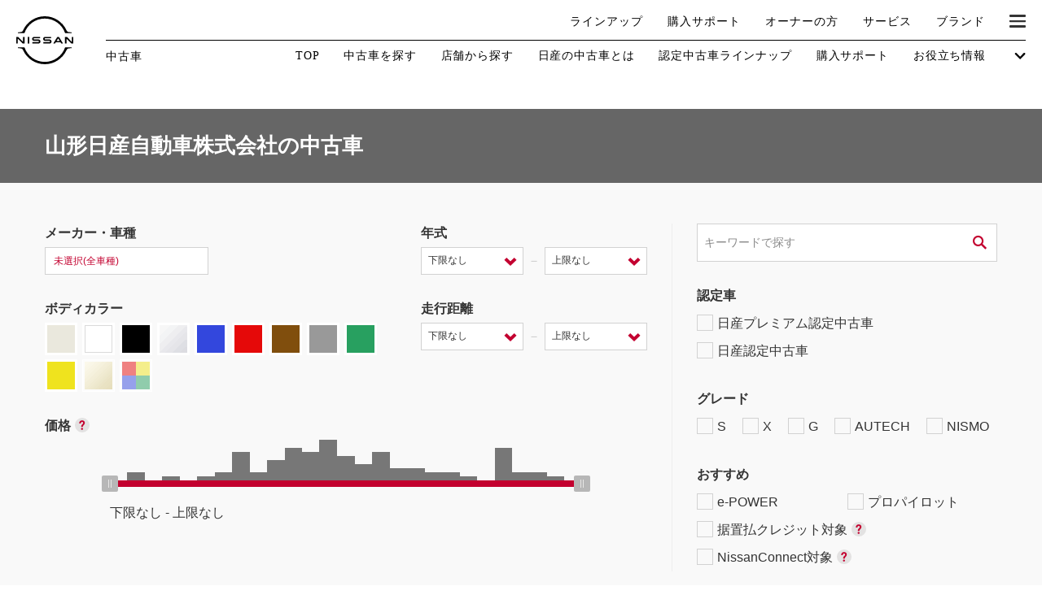

--- FILE ---
content_type: text/html
request_url: https://u-car.nissan.co.jp/shop/ucarsearch/s161/
body_size: 25898
content:
<!DOCTYPE html>
<html lang="ja">
<head>
<!-- Google Tag Manager -->

<script>var gtm_ucarFlg=true;var gtm_PCFlg=true;</script>
<script>(function(w,d,s,l,i){w[l]=w[l]||[];w[l].push({'gtm.start':
new Date().getTime(),event:'gtm.js'});var f=d.getElementsByTagName(s)[0],
j=d.createElement(s),dl=l!='dataLayer'?'&l='+l:'';j.async=true;j.src=
'https://www.googletagmanager.com/gtm.js?id='+i+dl;f.parentNode.insertBefore(j,f);
})(window,document,'script','dataLayer','GTM-N5BW7JM');</script>
<!-- End Google Tag Manager --><meta http-equiv="Content-Type" content="text/html; charset=utf-8">
<meta http-equiv="Content-Language" content="ja">
<meta http-equiv="Content-Style-Type" content="text/css">
<meta http-equiv="Content-Script-Type" content="text/javascript">
<meta http-equiv="imagetoolbar" content="no">
<meta charset="utf-8">
<meta http-equiv="X-UA-Compatible" content="IE=edge">
<meta name="viewport" content="width=device-width, initial-scale=1.0">
<meta name="version" content="662c0">
<meta name="geo.country" content="JP">
<meta name="robots" content="noydir">
<meta name="robots" content="noodp" >
<meta name="robots" content="index,follow">
<meta name="copyright" content="NISSAN MOTOR Co.">
<title>山形日産自動車株式会社（山形県：在庫一覧）｜日産公式中古車検索サイト</title>
<meta name="description"  content="山形日産自動車株式会社 ・山形県 の中古車販売店情報なら 中古車情報サイト へ！日産が運営する中古車情報のサイトです。中古車販売店に関する情報がもりだくさん！全国の中古車が様々な条件で検索可能です。あなたの車選びをサポートします。">
<meta name="keywords" content="山形日産自動車株式会社,中古車販売店,中古車,販売店,ディーラー,中古車販売,中古車情報,ゲッチュー">
<link rel="canonical" href="https://u-car.nissan.co.jp/shop/ucarsearch/s161/">
<link rel="start" href="https://u-car.nissan.co.jp/" title="ホーム">
<link rel="shortcut icon" href="/favicon.ico">
<link rel="next" href="https://u-car.nissan.co.jp/shop/ucarsearch/s161/index2.html" />

<script src="/assets/js/lib/jquery-1.12.4.min.js"></script>
<script>var JQUERY_LOADED = true;</script>
<!--*** header footer用 ***-->
<script src="/assets/GN/JS/gn_module.js?2026012168038"></script>
<script src="/assets/js/common.js?2026012162347"></script>
<link rel="stylesheet" href="/assets/css/common.css?202601214645">
<!-- stylesheet -->
<link rel="stylesheet" href="/assets/css/shop.css?2026012144971">
<script>
var dynamic = '';
    var nav = 3;
                dynamic += '<li itemprop="itemListElement" itemscope itemtype="http://schema.org/ListItem">\
                <a itemprop="item" href="/" title="日産中古車検索　トップ">\
                    <span itemprop="name">日産中古車検索　トップ</span>\
                </a>\
            </li>';
                    dynamic += '<li itemprop="itemListElement" itemscope itemtype="http://schema.org/ListItem">\
                <a itemprop="item" href="/shop/" title="店舗のご案内">\
                    <span itemprop="name">店舗のご案内</span>\
                </a>\
            </li>';
                    dynamic += '<li itemprop="itemListElement" itemscope itemtype="http://schema.org/ListItem">\
                <span itemprop="name">山形日産自動車株式会社（中古車一覧）</span>\
            </li>';
        
</script>

<!-- ********************* -->
<!-- Javascript -->
<script src="/assets/js/gallery.js?2026012183284"></script>
<script src="/assets/js/lib/wNumb.js?2026012194805"></script>
<script src="/assets/js/lib/slick.js?2026012110604"></script>
<script src="/assets/js/lib/nouislider.min.js?2026012112055"></script>
<script src="/assets/js/lib/lazysizes.min.js?2026012179731"></script>
<script src="/commons/scripts/favorite.js?2026012144194"></script>

<script src="/assets/js/usedcar.js?2026012112827"></script>
<script src="/assets/js/price.js?2026012151073"></script>
<script src="/assets/js/browsed.js?2026012124535"></script>
<script type="text/javascript" src="/assets/js/areaList.js?2026012199041"></script>
<script type="text/javascript" src="/commons/scripts/showmap.js?2026012129009"></script>

<!-- NissanConnect対象モーダル内の動画処理 -->
<link rel="stylesheet" type="text/css" href="https://unpkg.com/modal-video@2.4.8/css/modal-video.min.css">
<script src="https://unpkg.com/modal-video@2.4.8/js/jquery-modal-video.min.js"></script>

<script type="text/javascript">
var sc_pageId = "P103";
var sc_shcd = "161";
var sc_d = "1";
var sc_ar = "24";
var sc_mk = "";
var sc_shopname = "%E5%B1%B1%E5%BD%A2%E6%97%A5%E7%94%A3%E8%87%AA%E5%8B%95%E8%BB%8A%E6%A0%AA%E5%BC%8F%E4%BC%9A%E7%A4%BE_%E5%A4%A9%E7%AB%A5%E5%BA%97";
var sc_getuipAddress = "notice";
</script>



<script src="//assets.adobedtm.com/c4286b4b2b34cb9b097fac1cfe0e4ac48afd27e3/satelliteLib-6d830820dc5d80289d4af847c2dce40d1cd793f9.js"></script>

</head>

<body class="usedcarList shopDetail">
<div class="body">
<!-- Google Tag Manager (noscript) -->
<noscript><iframe src="https://www.googletagmanager.com/ns.html?id=GTM-N5BW7JM"
height="0" width="0" style="display:none;visibility:hidden"></iframe></noscript>
<!-- End Google Tag Manager (noscript) -->
<script src="//www.nissan.co.jp/COMMON/GN2020/JS/gn.js" type="text/javascript" charset="utf-8"></script>
<div id="gn_header"></div>

 	<div class="result-main">
		<div class="container">
			<dl>
				<dt>山形日産自動車株式会社の中古車</dt>							</dl>
		</div>
	</div><!-- /.main-result -->

<form name="panelForm" id="panelForm" method="get" action="/shop/ucarsearch/s161/" onsubmit="return false;">
	<input type="hidden" name="d"    id="d"    value="">
	<input type="hidden" name="cnt"  id="cnt"  value="">
	<input type="hidden" name="pg"   id="pg"   value="">
	<input type="hidden" name="sort" id="sort" value="">
	<input type="hidden" name="shcd" id="shcd" value="161">
	<input type="hidden" name="bkno" id="bkno" value="">
	<input type="hidden" name="mk"   id="mk"   value="">
	<input type="hidden" name="ct"   id="ct"   value="">
	<input type="hidden" name="ar"   id="ar"   value="">
	<input type="hidden" name="prl"  id="prl"  value="">
	<input type="hidden" name="prh"  id="prh"  value="">
	<input type="hidden" name="yl"   id="yl"   value="">
	<input type="hidden" name="yh"   id="yh"   value="">
	<input type="hidden" name="kyl"  id="kyl"  value="">
	<input type="hidden" name="kyh"  id="kyh"  value="">
	<input type="hidden" name="cl"   id="cl"   value="">
	<input type="hidden" name="mi"   id="mi"   value="">
    <input type="hidden" name="opt"  id="opt"  value="">
    <input type="hidden" name="adv"  id="adv"  value="">
    <input type="hidden" name="ado"  id="ado"  value="">
	<input type="hidden" name="bd"   id="bd"   value="">
	<input type="hidden" name="dpl"  id="dpl"  value="">
	<input type="hidden" name="dph"  id="dph"  value="">
	<input type="hidden" name="hd"   id="hd"   value="">
	<input type="hidden" name="dn"   id="dn"   value="">
	<input type="hidden" name="eg"   id="eg"   value="">
	<input type="hidden" name="ps"   id="ps"   value="">
	<input type="hidden" name="dr"   id="dr"   value="">
	<input type="hidden" name="ex"   id="ex"   value="">
	<input type="hidden" name="eq"   id="eq"   value="">
	<input type="hidden" name="sp"   id="sp"   value="">
	<input type="hidden" name="e1"   id="e1"   value="">
	<input type="hidden" name="e2"   id="e2"   value="">
	<input type="hidden" name="e3"   id="e3"   value="">
	<input type="hidden" name="e4"   id="e4"   value="">
	<input type="hidden" name="kw"   id="kw"   value="">
	<input type="hidden" name="lh"   id="lh"   value="">
	<input type="hidden" name="mt"   id="mt"   value="">
	<input type="hidden" name="grd"   id="grd"   value="">
</form>

<form name="searchform" id="searchform" method="get" action="" onsubmit="return false;">

<div class="search-forms">
	<div class="container">

		<div class="wrap-1st">

			<div class="col">

			<div class="blocks">

				<div class="block block-size30-shopucarlist">
					<div class="h">メーカー・車種</div>
					<a class="input-frame modal-search" href="javascript:void(0);" data-tabs="#searchCar">
						<input type="hidden" value="" id="s_mk">
						<input type="hidden" value="" id="s_ct">
						<span id="lblMaker">未選択(全車種)</span>
					</a>
				</div><!-- /.block -->

				<div class="block block-size2 shopucarList_right">
					<div class="h">年式</div>
					<div class="select-inline">
					<div class="box">
					<select name="s_yl" id="s_yl">
						<option value="" selected="selected">下限なし</option>
													<option value="2026">2026(R08)年</option>
													<option value="2025">2025(R07)年</option>
													<option value="2024">2024(R06)年</option>
													<option value="2023">2023(R05)年</option>
													<option value="2022">2022(R04)年</option>
													<option value="2021">2021(R03)年</option>
													<option value="2020">2020(R02)年</option>
													<option value="2019">2019(H31,R01)年</option>
													<option value="2018">2018(H30)年</option>
													<option value="2017">2017(H29)年</option>
													<option value="2016">2016(H28)年</option>
													<option value="2015">2015(H27)年</option>
													<option value="2014">2014(H26)年</option>
													<option value="2013">2013(H25)年</option>
													<option value="2012">2012(H24)年</option>
													<option value="2011">2011(H23)年</option>
													<option value="2010">2010(H22)年</option>
													<option value="2009">2009(H21)年</option>
													<option value="2008">2008(H20)年</option>
													<option value="2007">2007(H19)年</option>
													<option value="2006">2006(H18)年</option>
											</select>
					</div>
					<span class="from">－</span>
					<div class="box">
					<select name="s_yh" id="s_yh">
						<option label="上限なし" value="" selected="selected">上限なし</option>
													<option value="2026">2026(R08)年</option>
													<option value="2025">2025(R07)年</option>
													<option value="2024">2024(R06)年</option>
													<option value="2023">2023(R05)年</option>
													<option value="2022">2022(R04)年</option>
													<option value="2021">2021(R03)年</option>
													<option value="2020">2020(R02)年</option>
													<option value="2019">2019(H31,R01)年</option>
													<option value="2018">2018(H30)年</option>
													<option value="2017">2017(H29)年</option>
													<option value="2016">2016(H28)年</option>
													<option value="2015">2015(H27)年</option>
													<option value="2014">2014(H26)年</option>
													<option value="2013">2013(H25)年</option>
													<option value="2012">2012(H24)年</option>
													<option value="2011">2011(H23)年</option>
													<option value="2010">2010(H22)年</option>
													<option value="2009">2009(H21)年</option>
													<option value="2008">2008(H20)年</option>
													<option value="2007">2007(H19)年</option>
													<option value="2006">2006(H18)年</option>
											</select>
					</div>
					</div><!-- /.select-inline -->
				</div><!-- /.block -->

			</div><!-- /.blocks -->

			<div class="blocks">

				<div class="block block-size3 block-bodycolor">
					<div class="h">ボディカラー</div>
					<ul id="bodyColorWrap" class="cf">
						<li id="color1" class="color01"><label><input type="checkbox" id="s_cl1" name="s_cl" value="1" ><i title="ホワイト系"></i></label></li>
						<li id="color2" class="color02"><label><input type="checkbox" id="s_cl2" name="s_cl" value="2" ><i title="ブラック系"></i></label></li>
						<li id="color3" class="color03"><label><input type="checkbox" id="s_cl3" name="s_cl" value="3" ><i title="レッド系"></i></label></li>
						<li id="color4" class="color04"><label><input type="checkbox" id="s_cl4" name="s_cl" value="4" ><i title="ブルー系"></i></label></li>
						<li id="color5" class="color05"><label><input type="checkbox" id="s_cl5" name="s_cl" value="5" ><i title="イエロー系"></i></label></li>
						<li id="color6" class="color06"><label><input type="checkbox" id="s_cl6" name="s_cl" value="6" ><i title="グリーン系"></i></label></li>
						<li id="color7" class="color07"><label><input type="checkbox" id="s_cl7" name="s_cl" value="7" ><i title="ブラウン系"></i></label></li>
						<li id="color8" class="color08"><label><input type="checkbox" id="s_cl8" name="s_cl" value="8" ><i title="ゴールド系"></i></label></li>
						<li id="color9" class="color09"><label><input type="checkbox" id="s_cl9" name="s_cl" value="9" ><i title="シルバー系"></i></label></li>
						<li id="color10" class="color10"><label><input type="checkbox" id="s_cl10" name="s_cl" value="10" ><i title="グレー系"></i></label></li>
						<li id="color11" class="color11"><label><input type="checkbox" id="s_cl11" name="s_cl" value="11" ><i title="パール系"></i></label></li>
						<li id="color12" class="color00"><label><input type="checkbox" id="s_cl12" name="s_cl" value="12" ><i title="その他"></i></label></li>
					</ul>
				</div><!-- /.block -->

				<div class="block block-size2">
					<div class="h">走行距離</div>
					<div class="select-inline">
					<div class="box">
					<select name="s_kyl" id="s_kyl">
						<option value="" selected>下限なし</option>
						<option value="1000">0.1万Km</option>
						<option value="5000">0.5万Km</option>
						<option value="10000">1万Km</option>
						<option value="30000">3万Km</option>
						<option value="50000">5万Km</option>
					</select>
					</div>
					<span class="from">－</span>
					<div class="box">
					<select name="s_kyh" id="s_kyh">
						<option value="" selected>上限なし</option>
						<option value="1000">0.1万Km</option>
						<option value="5000">0.5万Km</option>
						<option value="10000">1万Km</option>
						<option value="30000">3万Km</option>
						<option value="50000">5万Km</option>
					</select>
					</div>
					</div><!-- /.select-inline -->
				</div><!-- /.block -->

			</div><!-- /.blocks -->

			<div class="blocks">

				<div class="block block-price">
					<div class="h">価格<span class="btn-hint"><a class="modal-hint" href="#aboutPrice"></a></span></div>
					
					<div class="inner">
						<div class="price-graph">
							<div id="graphWrapper">
								<div id="gr-300000" class="graphAmount"></div>
								<div id="gr-500000" class="graphAmount"></div>
								<div id="gr-600000" class="graphAmount"></div>
								<div id="gr-700000" class="graphAmount"></div>
								<div id="gr-800000" class="graphAmount"></div>
								<div id="gr-900000" class="graphAmount"></div>
								<div id="gr-1000000" class="graphAmount"></div>
								<div id="gr-1100000" class="graphAmount"></div>
								<div id="gr-1200000" class="graphAmount"></div>
								<div id="gr-1300000" class="graphAmount"></div>
								<div id="gr-1400000" class="graphAmount"></div>
								<div id="gr-1500000" class="graphAmount"></div>
								<div id="gr-1600000" class="graphAmount"></div>
								<div id="gr-1700000" class="graphAmount"></div>
								<div id="gr-1800000" class="graphAmount"></div>
								<div id="gr-1900000" class="graphAmount"></div>
								<div id="gr-2000000" class="graphAmount"></div>
								<div id="gr-2100000" class="graphAmount"></div>
								<div id="gr-2200000" class="graphAmount"></div>
								<div id="gr-2300000" class="graphAmount"></div>
								<div id="gr-2400000" class="graphAmount"></div>
								<div id="gr-2500000" class="graphAmount"></div>
								<div id="gr-3000000" class="graphAmount"></div>
								<div id="gr-3500000" class="graphAmount"></div>
								<div id="gr-4000000" class="graphAmount"></div>
								<div id="gr-4500000" class="graphAmount"></div>
								<div id="gr-5000000" class="graphAmount"></div>
							</div>
						</div><!-- /.price-graph -->
						<div id="priceRangeSlider"></div>
						<div class="price-range">
							<span class="price-range-lower">上限なし</span>
							-
							<span class="price-range-upper">下限なし</span>
						</div>
					</div>
				</div><!-- /.block-price -->

				<!-- Slider Output Prices Lower => s_prl Higher=>s_prh -->
				<input type="hidden" name="s_prl" id="s_prl" value="">
				<input type="hidden" name="s_prh" id="s_prh" value="">


			</div><!-- /.blocks -->

			</div><!-- /.col -->

			<div class="col">

				<div class="input-keyword">
					<input type="text" placeholder="キーワードで探す" value="" name="s_kw" id="s_kw">
					<button type="submit" name="#" onclick="return panelSubmit('/shop/ucarsearch/s161/');"><i class="icon-search"></i></button>
				</div><!-- /.input-keyword -->

				<div class="h">認定車</div>
				<ul class="list-inline">
					<li><label><input type="checkbox" name="s_opt" value="vp1" id="opt_vp1">日産プレミアム認定中古車</label></li>
					<li><label><input type="checkbox" name="s_opt" value="ap" id="opt_ap">日産認定中古車</label></li>
				</ul><!-- /.list-inline -->

				<div class="h">グレード</div>
				<ul class="list-inline">
					<li><label><input type="checkbox" name="a_grd" value="s" id="a_grd1">S</label></li>
					<li><label><input type="checkbox" name="a_grd" value="x" id="a_grd2">X</label></li>
					<li><label><input type="checkbox" name="a_grd" value="g" id="a_grd3">G</label></li>
					<li><label><input type="checkbox" name="a_grd" value="atc" id="a_grd4">AUTECH</label></li>
					<li><label><input type="checkbox" name="a_grd" value="nsm" id="a_grd5">NISMO</label></li>
				</ul><!-- /.list-inline -->

				<div class="h">おすすめ</div>
				<ul class="list-inline-w50">
					<li><label><input type="checkbox" name="a_adv" value="epo" id="a_adv3">e-POWER</label></li>
					<li><label><input type="checkbox" name="a_adv" value="pro" id="a_adv2">プロパイロット</label></li>
					<li><label><input type="checkbox" name="s_opt" value="sc" id="opt_sc">据置払クレジット対象<span class="btn-hint"><a class="modal-hint" href="#sc"></a></span></label></li>
					<li><label><input type="checkbox" name="s_opt" value="nc" id="opt_nc">NissanConnect対象<span class="btn-hint"><a class="modal-hint" href="#nc"></a></span></label></li>
				</ul><!-- /.list-inline -->

			</div><!-- /.col -->

		</div><!-- /.wrap-1st -->

		<div class="child">
		<div class="child-inner">

		<div class="wrap-2nd cf">

			<div class="col">

				<div class="h">ボディタイプ</div>
				<ul class="list-inline">
					<li><label><input type="checkbox" name="s_bd" value="1" id="searchBodytype1">軽自動車</label></li>
					<li><label><input type="checkbox" name="s_bd" value="5" id="searchBodytype2">コンパクト/ハッチバック</label></li>
					<li><label><input type="checkbox" name="s_bd" value="2" id="searchBodytype3">クーペ</label></li>
					<li><label><input type="checkbox" name="s_bd" value="6" id="searchBodytype4">オープン</label></li>
					<li><label><input type="checkbox" name="s_bd" value="3" id="searchBodytype5">セダン/ハードトップ</label></li>
					<li><label><input type="checkbox" name="s_bd" value="7" id="searchBodytype6">バン/商用車</label></li>
					<li><label><input type="checkbox" name="s_bd" value="4" id="searchBodytype7">ミニバン/SUV/ワゴン</label></li>
					<li><label><input type="checkbox" name="s_bd" value="8" id="searchBodytype8">ライフケアビークル<span class="sup">（福祉車両）</span></label></li>
				</ul><!-- /.list-inline -->

			</div><!-- /.col -->

			<div class="col">

				<div class="h">ミッション</div>
				<ul class="list-inline">
					<li><label><input type="checkbox" name="s_mi" value="2" id="s_mi2">AT</label></li>
					<li><label><input type="checkbox" name="s_mi" value="3" id="s_mi3">CVT</label></li>
					<li><label><input type="checkbox" name="s_mi" value="1" id="s_mi1">MT</label></li>
				</ul><!-- /.list-inline -->

				<div class="h">状態</div>
				<ul class="state">
					<li>車検残</li>
					<li>
						<select name="s_ex" id="s_ex">
							<option value="" selected>こだわらない</option>
							<option value="E">無し</option>
							<option value="3">１年未満</option>
							<option value="2">１～２年</option>
							<option value="1">２～３年以下</option>
						</select>
					</li>
					<li><label><input type="checkbox" name="s_eq" value="own" id="searchCondition0">ワンオーナー</label></li>
					<li><label><input type="checkbox" name="s_eq" value="rec" id="searchCondition1">定期記録簿付</label></li>
					<li><label><input type="checkbox" name="s_eq" value="nsk" id="searchCondition2">禁煙車</label></li>
				</ul><!-- /.state -->

			</div><!-- /.col -->

		</div><!-- /.wrap-2nd -->

		<div class="wrap-3rd cf">

			<div class="block block-size2">
				<div class="h">排気量</div>
				<div class="select-inline">
				<div class="box">
				<select name="s_dpl" id="s_dpl">
					<option value="" selected>下限なし</option>
					<option value="660">660cc</option>
					<option value="1500">1500cc</option>
					<option value="2000">2000cc</option>
					<option value="2500">2500cc</option>
					<option value="3000">3000cc</option>
				</select>
				</div>
				<span class="from">－</span>
				<div class="box">
				<select name="s_dph" id="s_dph">
					<option value="" selected>上限なし</option>
					<option value="660">660cc</option>
					<option value="1500">1500cc</option>
					<option value="2000">2000cc</option>
					<option value="2500">2500cc</option>
					<option value="3000">3000cc</option>
				</select>
				</div>
				</div>
			</div><!-- /.block -->

			<div class="block block-size1">
				<div class="h">パワートレイン</div>
				<select name="s_eg" id="s_eg">
					<option value=""  selected>こだわらない</option>
					<option value="1">ガソリン</option>
					<option value="2">ディーゼル</option>
					<option value="3">ハイブリッド</option>
					<option value="4">電気</option>
					<option value="5">その他</option>
				</select>
			</div><!-- /.block -->

			<div class="block block-size1">
				<div class="h">駆動方式</div>
				<select name="s_dr" id="s_dr">
					<option value="" selected>こだわらない</option>
					<option value="1">F/F</option>
					<option value="2">F/R</option>
					<option value="3">M/R</option>
					<option value="4">4WD</option>
					<option value="5">R/R</option>
				</select>
			</div><!-- /.block -->

			<div class="block block-size1">
				<div class="h">ドア数</div>
				<select name="s_dn" id="s_dn">
					<option value=""  selected>こだわらない</option>
					<option value="2">2ドア</option>
					<option value="3">3ドア</option>
					<option value="4">4ドア</option>
					<option value="5">5ドア</option>
				</select>
			</div><!-- /.block -->

			<div class="block block-size1">
				<div class="h">乗車定員</div>
				<select name="s_ps" id="s_ps">
					<option value=""   selected>こだわらない</option>
					<option value="2" >2名</option>
					<option value="3" >3名</option>
					<option value="4" >4名</option>
					<option value="5" >5名</option>
					<option value="6" >6名</option>
					<option value="7" >7名</option>
					<option value="8" >8名</option>
					<option value="9" >9名</option>
					<option value="10">10名</option>
				</select>
			</div><!-- /.block -->

		</div><!-- /.wrap-3rd -->

			<div class="h">日産の先進技術</div>
			<ul class="list-inline">
				<li><label><input type="checkbox"  name="a_adv" value="ema" id="a_adv1">エマージェンシーブレーキ</label></li>
				<li><label><input type="checkbox"  name="a_adv" value="avm" id="a_adv5" >アラウンドビューモニター<span class="btn-hint"><a class="modal-hint" href="#avm"></a></span></label></li>
				<li><label><input type="checkbox"  name="a_adv" value="srm" id="a_adv6" >スマートルームミラー</label></li>
				<li><label><input type="checkbox"  name="a_adv" value="nms" id="a_adv7" >踏み間違い防止</label></li>
				<li><label><input type="checkbox"  name="a_adv" value="elc" id="a_adv4" >電気自動車</label></li>
				<li><label><input type="checkbox"  name="a_adv" value="pka" id="a_adv8" >パーキングアシスト</label></li>
				<li><label><input type="checkbox"  name="a_adv" value="low" id="a_adv9" >車線逸脱警報</label></li>
				<li><label><input type="checkbox"  name="a_adv" value="ppp" id="a_adv10" >プロパイロット パーキング<span class="btn-hint"><a class="modal-hint" href="#ppp"></a></span></label></li>
				<li><label><input type="checkbox"  name="a_adv" value="e4c" id="a_adv11" >e-4ORCE<span class="btn-hint"><a class="modal-hint" href="#e4c"></a></span></label></li>
			</ul>

			<div class="h">人気の装備</div>
			<ul class="list-inline">
				<li><label><input type="checkbox"  name="a_ado" value="led" id="a_ado1">LEDヘッドライト</label></li>
				<li><label><input type="checkbox"  name="a_ado" value="ist" id="a_ado2">アイドリングストップ</label></li>
				<li><label><input type="checkbox"  name="a_ado" value="con" id="a_ado3">クルーズコントロール</label></li>
				<li><label><input type="checkbox"  name="a_ado" value="bsd" id="a_ado5" >両側オートスライドドア</label></li>
			</ul>

			<div class="h">装備仕様</div>
			<ul class="list-inline">
				<li><label><input type="checkbox"  name="s_eq" value="nav" id="searchSpec10">カーナビ</label></li>
				<li><label><input type="checkbox"  name="s_eq" value="bkm" id="searchSpec20">バックモニター</label></li>
				<li><label><input type="checkbox"  name="s_eq" value="etc" id="searchSpec21">ETC</label></li>
				<li><label><input type="checkbox"  name="s_eq" value="air" id="searchSpec1" >エアコン</label></li>
				<li><label><input type="checkbox"  name="s_eq" value="pws" id="searchSpec2" >パワーステアリング</label></li>
				<li><label><input type="checkbox"  name="s_eq" value="pww" id="searchSpec3" >パワーウィンドウ</label></li>
				<li><label><input type="checkbox"  name="s_eq" value="cs"  id="searchSpec4" >カセット</label></li>
				<li><label><input type="checkbox"  name="s_eq" value="cd"  id="searchSpec5" >CD</label></li>
				<li><label><input type="checkbox"  name="s_eq" value="md"  id="searchSpec6" >MD</label></li>
				<li><label><input type="checkbox"  name="s_eq" value="abk" id="searchSpec7" >エアバッグ</label></li>
				<li><label><input type="checkbox"  name="s_eq" value="abs" id="searchSpec8" >ABS</label></li>
				<li><label><input type="checkbox"  name="s_eq" value="srf" id="searchSpec9" >サンルーフ</label></li>
				<li><label><input type="checkbox"  name="s_eq" value="tv"  id="searchSpec14">カーテレビ（地デジ）</label></li>
				<li><label><input type="checkbox"  name="s_eq" value="rls" id="searchSpec15">本革シート</label></li>
				<li><label><input type="checkbox"  name="s_eq" value="awh" id="searchSpec16">アルミホイール</label></li>
				<li><label><input type="checkbox"  name="s_eq" value="ink" id="searchSpec17">インテリジェントキー</label></li>
				<li><label><input type="checkbox"  name="s_eq" value="dhl" id="searchSpec18">ディスチャージ(キセノン)ヘッドライト</label></li>
				<li><label><input type="checkbox"  name="s_eq" value="asd" id="searchSpec19">オートスライドドア</label></li>
				<li><label><input type="checkbox"  name="s_eq" value="cld" id="searchSpec22">寒冷地仕様</label></li>
				<li><label><input type="checkbox"  name="s_eq" value="blm" id="searchSpec23">ブラインドモニター</label></li>
				<li><label><input type="checkbox"  name="s_eq" value="sg"  id="searchSpec24">盗難防止システム</label></li>
				<li><label><input type="checkbox"  name="s_eq" value="kl"  id="searchSpec25">キーレス</label></li>
				<li><label><input type="checkbox"  name="s_eq" value="pvg" id="searchSpec26">プライバシーガラス</label></li>
				<li><label><input type="checkbox"  name="s_eq" value="obd" id="searchSpec27">オートバックドア</label></li>
				<li><label><input type="checkbox"  name="s_eq" value="sh" id="searchSpec28">シートヒーター</label></li>
				<li><label><input type="checkbox"  name="s_eq" value="bsm" id="searchSpec29">後席モニター</label></li>
				<li><label><input type="checkbox"  name="s_eq" value="hba" id="searchSpec30">ハイビームアシスト</label></li>
				<li><label><input type="checkbox"  name="a_ado" value="dre" id="a_ado4">ドライブレコーダー</label></li>
			</ul><!-- /.list-inline -->

			<div class="h">ライフケアビークル(福祉車両)装備仕様</div>
			<ul class="list-inline">
				<li><label><input type="checkbox" name="s_sp" value="1" id="searchSpecLV1">フラップシート</label></li>
				<li><label><input type="checkbox" name="s_sp" value="3" id="searchSpecLV3">助手席回転シート</label></li>
				<li><label><input type="checkbox" name="s_sp" value="5" id="searchSpecLV5">スライドアップシート</label></li>
				<li><label><input type="checkbox" name="s_sp" value="7" id="searchSpecLV7">車いす用スロープ</label></li>
				<li><label><input type="checkbox" name="s_sp" value="2" id="searchSpecLV2">スライドステップ</label></li>
				<li><label><input type="checkbox" name="s_sp" value="4" id="searchSpecLV4">チルトアップシート</label></li>
				<li><label><input type="checkbox" name="s_sp" value="6" id="searchSpecLV6">車いす用リフター</label></li>
				<li><label><input type="checkbox" name="s_sp" value="8" id="searchSpecLV8">運転補助装置</label></li>
			</ul><!-- /.list-inline -->

			<div class="h">その他</div>
			<ul class="list-inline">
				<li><label><input type="checkbox" name="s_opt" value="qs" id="opt_qs">クオリティショップ</label></li>
				<li><label><input type="checkbox" name="s_opt" value="hk" id="opt_hk">車両状態証明書あり</label></li>
				<li><label><input type="checkbox" name="s_opt" value="ec" id="opt_ec">エコカー減税対象車</label></li>
				<li><label><input type="checkbox" name="s_opt" value="tn" id="opt_tn">店長特選車</label></li>
				<li><label><input type="checkbox" name="s_e2" value="1" id="searchOther2">軽自動車を除く</label></li>
				<li><label><input type="checkbox" name="s_e3" value="1" id="searchOther3">商用車・バンを除く</label></li>
				<li><label><input type="checkbox" name="s_opt" value="wy" id="opt_wy">今すぐ予約対象<span class="btn-hint"><a class="modal-hint" href="#wy"></a></span></label></li>
				<li><label><input type="checkbox" name="s_opt" value="os" id="opt_os">オンライン相談対象<span class="btn-hint"><a class="modal-hint" href="#os"></a></span></label></li>
				<li><label><input type="checkbox" name="s_opt" value="ne" id="opt_ne">新着物件</label></li>
				<li><label><input type="checkbox" name="s_opt" value="ns" id="opt_ns">修復歴なし</label></li>
				<li><label><input type="checkbox" name="s_opt" value="ts" id="opt_ts">展示試乗車</label></li>
				<li><label><input type="checkbox" name="s_dr1" value="4" id="s_dr4">4WD</label></li>
			</ul><!-- /.list-inline -->

		</div><!-- /.child-inner -->
		</div><!-- /.child -->

		<div class="footer cf">
			<div class="opener">
				<a>
					<span class="open">さらに詳細な条件を追加する<i class="icon-arrow-down"></i></span>
					<span class="close">閉じる<i class="icon-arrow-up"></i></span>
				</a>
			</div><!-- /.footer -->
			<div class="btns">
				<div class="col">
					<button class="submit" id="search_link" onclick="return panelSubmit('/shop/ucarsearch/s161/');">
						<span class="btn-inner">検索する<span id="btnSearch">136</span>台</span>
						<i class="icon-arrow-right"></i>
					</button>
				</div>
				<div class="col">
					<a class="clear" href="#" name="btnClear" id="btnClear" onclick="return panelReset();">条件をクリアする</a>
				</div>
			</div><!-- /.btns -->
		</div><!-- /.footer -->

	</div><!-- /.container -->
</div><!-- /.search-forms -->
</form>

<div class="result-ctr result-ctr-head">
	<div class="container">
		<div class="row">
			<div class="hit"><span>136</span>台｜1件から30件を表示</div>
			<div class="pager">
	<ul>

						<li>
				<span>1</span>
			</li>
									<li>
				<a href="/shop/ucarsearch/s161/index2.html">2</a>
			</li>
									<li>
				<a href="/shop/ucarsearch/s161/index3.html">3</a>
			</li>
									<li>
				<a href="/shop/ucarsearch/s161/index4.html">4</a>
			</li>
									<li>
				<a href="/shop/ucarsearch/s161/index5.html">5</a>
			</li>
			
		<li class="next"><a href="/shop/ucarsearch/s161/index2.html"><i class="icon-arrow-right"></i></a></li>
	</ul>
</div><!-- /.pager -->
			<div class="btns-change-view">
				<ul>
					<li class="type01"><span></span></li>
					<li class="type02"><a href="/shop/ucarsearch/s161/?d=2"></a></li>
				</ul>
			</div><!-- /.btns-change-view -->
		</div>
	</div><!-- /.container -->
</div><!-- /.result-ctr -->
<div class="search-sort">
	<div class="container">
		<div class="list">
			<div class="block reset">
									<i class="icon-roll"></i><span>元に戻す</span>
							</div>
			<div class="block-spacer"></div>
			<div class="block">
				<h2 class="h">新着順</h2>
				<ul>
											<li><a href="/shop/ucarsearch/s161/?sort=1d" class="">新</a></li>
					
											<li><a href="/shop/ucarsearch/s161/?sort=1a" class="">古</a></li>
									</ul>
			</div>
			<div class="block-spacer"></div>
			<div class="block">
				<h2 class="h">支払総額</h2>
				<ul>
											<li><a href="/shop/ucarsearch/s161/?sort=8a" class="">安</a></li>
					
											<li><a href="/shop/ucarsearch/s161/?sort=8d" class="">高</a></li>
									</ul>
			</div>
			<div class="block">
				<h2 class="h">車両価格</h2>
				<ul>
											<li><a href="/shop/ucarsearch/s161/?sort=2a" class="">安</a></li>
					
											<li><a href="/shop/ucarsearch/s161/?sort=2d" class="">高</a></li>
									</ul>
			</div>
			<div class="block-spacer"></div>
			<div class="block">
				<h2 class="h">年式</h2>
				<ul>
											<li><a href="/shop/ucarsearch/s161/?sort=3d" class="">新</a></li>
					
											<li><a href="/shop/ucarsearch/s161/?sort=3a" class="">古</a></li>
									</ul>
			</div>
			<div class="block">
				<h2 class="h">走行距離</h2>
				<ul>
											<li><a href="/shop/ucarsearch/s161/?sort=4d" class="">多</a></li>
					
											<li><a href="/shop/ucarsearch/s161/?sort=4a" class="">少</a></li>
									</ul>
			</div>
			<div class="block">
				<h2 class="h">排気量</h2>
				<ul>
											<li><a href="/shop/ucarsearch/s161/?sort=5d" class="">多</a></li>
					
											<li><a href="/shop/ucarsearch/s161/?sort=5a" class="">少</a></li>
									</ul>
			</div>
			<div class="block">
				<h2 class="h">車検</h2>
				<ul>
											<li><a href="/shop/ucarsearch/s161/?sort=6d" class="">付</a></li>
					
											<li><a href="/shop/ucarsearch/s161/?sort=6a" class="">無</a></li>
									</ul>
			</div>
			<div class="block">
				<h2 class="h">修復歴</h2>
				<ul>
											<li><a href="/shop/ucarsearch/s161/?sort=7a" class="">なし</a></li>
					
											<li><a href="/shop/ucarsearch/s161/?sort=7d" class="">あり</a></li>
									</ul>
			</div>
		</div><!-- /.list -->
	</div><!-- /.container -->
</div><!-- /.search-sort -->

<!-- 一覧開始 -->
					
	
	<div class="list-car-layout-wide" data-date="230331">
		<div class="container">
			<div class="block">
					<!-- チェックボックス お気に入りのみ表示 -->
										<!-- /チェックボックス -->
				<div class="gallery">
					<div class="slider" data-gazonum="57">
																					　　								<div class="slick-slide"><a class="detail_link" data-key="0" href="/ucar/search/mNI/cS188/a24/d161_072_01227/" target="_blank"><img class="lazyload" src="/assets/img/00_nophoto_270x202.jpg" data-src="/photo/bu/201/227/16107201227/LL161-072-01227_1.JPG" alt=""></a></div>
																							　　								<div class="slick-slide"><a class="detail_link" data-key="0" href="/ucar/search/mNI/cS188/a24/d161_072_01227/" target="_blank"><img class="lazyload" src="/assets/img/00_nophoto_270x202.jpg" data-src="/photo/bu/201/227/16107201227/LL161-072-01227_2.JPG" alt=""></a></div>
																							　　								<div class="slick-slide"><a class="detail_link" data-key="0" href="/ucar/search/mNI/cS188/a24/d161_072_01227/" target="_blank"><img class="lazyload" src="/assets/img/00_nophoto_270x202.jpg" data-src="/photo/bu/201/227/16107201227/LL161-072-01227_3.JPG" alt=""></a></div>
																							　　								<div class="slick-slide"><a class="detail_link" data-key="0" href="/ucar/search/mNI/cS188/a24/d161_072_01227/" target="_blank"><img class="lazyload" src="/assets/img/00_nophoto_270x202.jpg" data-src="/photo/bu/201/227/16107201227/LL161-072-01227_4.JPG" alt=""></a></div>
																							　　								<div class="slick-slide"><a class="detail_link" data-key="0" href="/ucar/search/mNI/cS188/a24/d161_072_01227/" target="_blank"><img class="lazyload" src="/assets/img/00_nophoto_270x202.jpg" data-src="/photo/bu/201/227/16107201227/LL161-072-01227_5.JPG" alt=""></a></div>
																							　　								<div class="slick-slide"><a class="detail_link" data-key="0" href="/ucar/search/mNI/cS188/a24/d161_072_01227/" target="_blank"><img class="lazyload" src="/assets/img/00_nophoto_270x202.jpg" data-src="/photo/bu/201/227/16107201227/LL161-072-01227_6.JPG" alt=""></a></div>
																							　　								<div class="slick-slide"><a class="detail_link" data-key="0" href="/ucar/search/mNI/cS188/a24/d161_072_01227/" target="_blank"><img class="lazyload" src="/assets/img/00_nophoto_270x202.jpg" data-src="/photo/bu/201/227/16107201227/LL161-072-01227_7.JPG" alt=""></a></div>
																							　　								<div class="slick-slide"><a class="detail_link" data-key="0" href="/ucar/search/mNI/cS188/a24/d161_072_01227/" target="_blank"><img class="lazyload" src="/assets/img/00_nophoto_270x202.jpg" data-src="/photo/bu/201/227/16107201227/LL161-072-01227_8.JPG" alt=""></a></div>
																							　　								<div class="slick-slide"><a class="detail_link" data-key="0" href="/ucar/search/mNI/cS188/a24/d161_072_01227/" target="_blank"><img class="lazyload" src="/assets/img/00_nophoto_270x202.jpg" data-src="/photo/bu/201/227/16107201227/LL161-072-01227_9.JPG" alt=""></a></div>
																							　　								<div class="slick-slide"><a class="detail_link" data-key="0" href="/ucar/search/mNI/cS188/a24/d161_072_01227/" target="_blank"><img class="lazyload" src="/assets/img/00_nophoto_270x202.jpg" data-src="/photo/bu/201/227/16107201227/LL161-072-01227_10.JPG" alt=""></a></div>
																							　　								<div class="slick-slide"><a class="detail_link" data-key="0" href="/ucar/search/mNI/cS188/a24/d161_072_01227/" target="_blank"><img class="lazyload" src="/assets/img/00_nophoto_270x202.jpg" data-src="/photo/bu/201/227/16107201227/LL161-072-01227_11.JPG" alt=""></a></div>
																							　　								<div class="slick-slide"><a class="detail_link" data-key="0" href="/ucar/search/mNI/cS188/a24/d161_072_01227/" target="_blank"><img class="lazyload" src="/assets/img/00_nophoto_270x202.jpg" data-src="/photo/bu/201/227/16107201227/LL161-072-01227_12.JPG" alt=""></a></div>
																							　　								<div class="slick-slide"><a class="detail_link" data-key="0" href="/ucar/search/mNI/cS188/a24/d161_072_01227/" target="_blank"><img class="lazyload" src="/assets/img/00_nophoto_270x202.jpg" data-src="/photo/bu/201/227/16107201227/LL161-072-01227_13.JPG" alt=""></a></div>
																							　　								<div class="slick-slide"><a class="detail_link" data-key="0" href="/ucar/search/mNI/cS188/a24/d161_072_01227/" target="_blank"><img class="lazyload" src="/assets/img/00_nophoto_270x202.jpg" data-src="/photo/bu/201/227/16107201227/LL161-072-01227_14.JPG" alt=""></a></div>
																							　　								<div class="slick-slide"><a class="detail_link" data-key="0" href="/ucar/search/mNI/cS188/a24/d161_072_01227/" target="_blank"><img class="lazyload" src="/assets/img/00_nophoto_270x202.jpg" data-src="/photo/bu/201/227/16107201227/LL161-072-01227_15.JPG" alt=""></a></div>
																							　　								<div class="slick-slide"><a class="detail_link" data-key="0" href="/ucar/search/mNI/cS188/a24/d161_072_01227/" target="_blank"><img class="lazyload" src="/assets/img/00_nophoto_270x202.jpg" data-src="/photo/bu/201/227/16107201227/LL161-072-01227_16.JPG" alt=""></a></div>
																							　　								<div class="slick-slide"><a class="detail_link" data-key="0" href="/ucar/search/mNI/cS188/a24/d161_072_01227/" target="_blank"><img class="lazyload" src="/assets/img/00_nophoto_270x202.jpg" data-src="/photo/bu/201/227/16107201227/LL161-072-01227_17.JPG" alt=""></a></div>
																							　　								<div class="slick-slide"><a class="detail_link" data-key="0" href="/ucar/search/mNI/cS188/a24/d161_072_01227/" target="_blank"><img class="lazyload" src="/assets/img/00_nophoto_270x202.jpg" data-src="/photo/bu/201/227/16107201227/LL161-072-01227_18.JPG" alt=""></a></div>
																							　　								<div class="slick-slide"><a class="detail_link" data-key="0" href="/ucar/search/mNI/cS188/a24/d161_072_01227/" target="_blank"><img class="lazyload" src="/assets/img/00_nophoto_270x202.jpg" data-src="/photo/bu/201/227/16107201227/LL161-072-01227_19.JPG" alt=""></a></div>
																							　								<div class="slick-slide"><a class="detail_link" data-key="0" href="/ucar/search/mNI/cS188/a24/d161_072_01227/" target="_blank"><img src="/photo/bu/201/227/16107201227/LL161-072-01227_20.JPG" alt=""></a></div>
																											</div>
					<div class="ctr">
						<p><span class="page-current">0</span>/<span class="page-total">0</span></p>
					</div>
					<div class="label-viewed browsed-area-0">
											</div>
					<div class="gallery-link"><a href="/ucar/search/mNI/cS188/a24/d161_072_01227/" target="_blank">21枚目以降は詳細ページへ</a></div>				</div><!-- /.gallery -->
	
				<div class="detail ">
				<div class="unit-detail">
					<div class="module-category">
						<div class="brand">日産</div>
						<div class="label">
																																										<span>e-POWER</span>							<span>プロパイロット</span>														<span>NissanConnect対象車</span>						</div>
						<div class="price-down">
							<span class="label">車両価格見直し</span>
						</div>
					</div><!-- /.module-category -->
					<div class="row">
						<div class="col">
							<h2 class="title">ノートオーラ 1200cc 1.2 NISMO ・メーカーオプション　大型NCナビ/プロパ</h2>
							<ul class="equipment">
								<li>コンパクト/ハッチバック</li>
								<li>ホワイト/パ...</li>
								<li>整備付き</li>
								<li>ワイド保証 保証期間:1年(走行距離無制限)<span class="btn-hint"><a class="modal-hint" href="#guarantee"></a></span></li>
							</ul><!-- /.equipment -->
						</div>
						<div class="col price">
							<div class="row">
								<div class="col">
									<div class="price-total">
										<h3 class="h">支払総額<span class="btn-hint"><a class="modal-hint" href="#payment"></a></span></h3>
																				<div class="num"><span class="int">206</span><span class="float">.8</span>万円</div>
																				<p>（諸費用：8.8万円）</p>
									</div>
								</div>
								<div class="col">
									<div class="price-basic">
										<h3 class="h">車両価格</h3>
										<div class="num">
											<span class="int">198</span>
											<span class="float">.0</span>万円
										</div>										
										<p>（税込 *10%）										</p>
									</div>
								</div>
							</div>
						</div><!-- /.price -->
					</div><!-- /.row -->
					<p class="comment">【イチオシ車】 令和４年式 稀少車 ＮＩＳＭＯ 走行51589km 車検整備付！★2ＷＤ★プロパイロット★大型NCナビ★アラモニ★ETC2.0★ワイヤレス充電器★LED★シートヒータ★リモスタ</p>
					<div class="module-detail-basic">
						<dl>
							<dt>年式</dt><dd>2022<span>(R04)年</span></dd>
							<dt>走行距離</dt><dd>													5.2
													<span>万km</span>
																							</dd>
							<dt>排気量</dt><dd>1200<span>cc</span></dd>
							<dt>修復歴</dt><dd>なし</dd>
							<dt>車検</dt>
							<dd>
																	整備付き
																<span class="btn-hint"><a class="modal-hint" href="#checking"></a></span>
							</dd>
						</dl>
					</div><!-- /.module-detail-basic -->
					<a class="link detail_link" data-key="0" href="/ucar/search/mNI/cS188/a24/d161_072_01227/" target="_blank"></a>
				</div><!-- /.unit-detail -->
	
				<div class="unit-shop">
					<div class="module-qualityshop" data-style="flex">
																															<div>
							<div class="label" data-style="border">据置払クレジット取扱店舗</div>
							<span class="btn-hint"><a class="modal-hint" href="#sc"></a></span>
						</div>
																																																	</div>
					<div class="name"><a href="/shop/detail/s161_072/">山形日産自動車株式会社　日産マイカーランド置賜</a></div>
					<div class="address">山形県</div>
				</div><!-- /.unit-shop -->
	
				<div class="btns-wrap">
					<div class="btn-row">
						<!-- お気に入り単体削除ボタン お気に入りのみ表示 -->
												<div class="btn-col favorite">
														<a class="btn btn-favorite off" href="javascript:void(0);" id="addFavoriteBtn1" onclick="favorite.addclick('161_072_01227','addFavoriteBtn1');">
								<span><i class="icon-star"></i>お気に入りに追加</span>
							</a>
													</div>
												<div class="btn-col">
							<a class="btn btn-primary" href="/inquiry/input/?bkno=161_072_01227">
								<span>在庫確認・見積依頼<i class="icon-arrow-right"></i></span>
							</a>
						</div>
					</div>
				</div><!-- /.btns-wrap -->
				<div class="manegement-number">管理番号 A161-072-01227</div>
				</div><!-- /.detail -->
			</div><!-- /.block -->
		</div><!-- /.container -->
	</div><!-- /.list-car-layout-wide -->
					
	
	<div class="list-car-layout-wide" data-date="230331">
		<div class="container">
			<div class="block">
					<!-- チェックボックス お気に入りのみ表示 -->
										<!-- /チェックボックス -->
				<div class="gallery">
					<div class="slider" data-gazonum="57">
																					　　								<div class="slick-slide"><a class="detail_link" data-key="1" href="/ucar/search/mNI/cS162/a24/d161_072_01287/" target="_blank"><img class="lazyload" src="/assets/img/00_nophoto_270x202.jpg" data-src="/photo/bu/201/287/16107201287/LL161-072-01287_1.JPG" alt=""></a></div>
																							　　								<div class="slick-slide"><a class="detail_link" data-key="1" href="/ucar/search/mNI/cS162/a24/d161_072_01287/" target="_blank"><img class="lazyload" src="/assets/img/00_nophoto_270x202.jpg" data-src="/photo/bu/201/287/16107201287/LL161-072-01287_2.JPG" alt=""></a></div>
																							　　								<div class="slick-slide"><a class="detail_link" data-key="1" href="/ucar/search/mNI/cS162/a24/d161_072_01287/" target="_blank"><img class="lazyload" src="/assets/img/00_nophoto_270x202.jpg" data-src="/photo/bu/201/287/16107201287/LL161-072-01287_3.JPG" alt=""></a></div>
																							　　								<div class="slick-slide"><a class="detail_link" data-key="1" href="/ucar/search/mNI/cS162/a24/d161_072_01287/" target="_blank"><img class="lazyload" src="/assets/img/00_nophoto_270x202.jpg" data-src="/photo/bu/201/287/16107201287/LL161-072-01287_4.JPG" alt=""></a></div>
																							　　								<div class="slick-slide"><a class="detail_link" data-key="1" href="/ucar/search/mNI/cS162/a24/d161_072_01287/" target="_blank"><img class="lazyload" src="/assets/img/00_nophoto_270x202.jpg" data-src="/photo/bu/201/287/16107201287/LL161-072-01287_5.JPG" alt=""></a></div>
																							　　								<div class="slick-slide"><a class="detail_link" data-key="1" href="/ucar/search/mNI/cS162/a24/d161_072_01287/" target="_blank"><img class="lazyload" src="/assets/img/00_nophoto_270x202.jpg" data-src="/photo/bu/201/287/16107201287/LL161-072-01287_6.JPG" alt=""></a></div>
																							　　								<div class="slick-slide"><a class="detail_link" data-key="1" href="/ucar/search/mNI/cS162/a24/d161_072_01287/" target="_blank"><img class="lazyload" src="/assets/img/00_nophoto_270x202.jpg" data-src="/photo/bu/201/287/16107201287/LL161-072-01287_7.JPG" alt=""></a></div>
																							　　								<div class="slick-slide"><a class="detail_link" data-key="1" href="/ucar/search/mNI/cS162/a24/d161_072_01287/" target="_blank"><img class="lazyload" src="/assets/img/00_nophoto_270x202.jpg" data-src="/photo/bu/201/287/16107201287/LL161-072-01287_8.JPG" alt=""></a></div>
																							　　								<div class="slick-slide"><a class="detail_link" data-key="1" href="/ucar/search/mNI/cS162/a24/d161_072_01287/" target="_blank"><img class="lazyload" src="/assets/img/00_nophoto_270x202.jpg" data-src="/photo/bu/201/287/16107201287/LL161-072-01287_9.JPG" alt=""></a></div>
																							　　								<div class="slick-slide"><a class="detail_link" data-key="1" href="/ucar/search/mNI/cS162/a24/d161_072_01287/" target="_blank"><img class="lazyload" src="/assets/img/00_nophoto_270x202.jpg" data-src="/photo/bu/201/287/16107201287/LL161-072-01287_10.JPG" alt=""></a></div>
																							　　								<div class="slick-slide"><a class="detail_link" data-key="1" href="/ucar/search/mNI/cS162/a24/d161_072_01287/" target="_blank"><img class="lazyload" src="/assets/img/00_nophoto_270x202.jpg" data-src="/photo/bu/201/287/16107201287/LL161-072-01287_11.JPG" alt=""></a></div>
																							　　								<div class="slick-slide"><a class="detail_link" data-key="1" href="/ucar/search/mNI/cS162/a24/d161_072_01287/" target="_blank"><img class="lazyload" src="/assets/img/00_nophoto_270x202.jpg" data-src="/photo/bu/201/287/16107201287/LL161-072-01287_12.JPG" alt=""></a></div>
																							　　								<div class="slick-slide"><a class="detail_link" data-key="1" href="/ucar/search/mNI/cS162/a24/d161_072_01287/" target="_blank"><img class="lazyload" src="/assets/img/00_nophoto_270x202.jpg" data-src="/photo/bu/201/287/16107201287/LL161-072-01287_13.JPG" alt=""></a></div>
																							　　								<div class="slick-slide"><a class="detail_link" data-key="1" href="/ucar/search/mNI/cS162/a24/d161_072_01287/" target="_blank"><img class="lazyload" src="/assets/img/00_nophoto_270x202.jpg" data-src="/photo/bu/201/287/16107201287/LL161-072-01287_14.JPG" alt=""></a></div>
																							　　								<div class="slick-slide"><a class="detail_link" data-key="1" href="/ucar/search/mNI/cS162/a24/d161_072_01287/" target="_blank"><img class="lazyload" src="/assets/img/00_nophoto_270x202.jpg" data-src="/photo/bu/201/287/16107201287/LL161-072-01287_15.JPG" alt=""></a></div>
																							　　								<div class="slick-slide"><a class="detail_link" data-key="1" href="/ucar/search/mNI/cS162/a24/d161_072_01287/" target="_blank"><img class="lazyload" src="/assets/img/00_nophoto_270x202.jpg" data-src="/photo/bu/201/287/16107201287/LL161-072-01287_16.JPG" alt=""></a></div>
																							　　								<div class="slick-slide"><a class="detail_link" data-key="1" href="/ucar/search/mNI/cS162/a24/d161_072_01287/" target="_blank"><img class="lazyload" src="/assets/img/00_nophoto_270x202.jpg" data-src="/photo/bu/201/287/16107201287/LL161-072-01287_17.JPG" alt=""></a></div>
																							　　								<div class="slick-slide"><a class="detail_link" data-key="1" href="/ucar/search/mNI/cS162/a24/d161_072_01287/" target="_blank"><img class="lazyload" src="/assets/img/00_nophoto_270x202.jpg" data-src="/photo/bu/201/287/16107201287/LL161-072-01287_18.JPG" alt=""></a></div>
																							　　								<div class="slick-slide"><a class="detail_link" data-key="1" href="/ucar/search/mNI/cS162/a24/d161_072_01287/" target="_blank"><img class="lazyload" src="/assets/img/00_nophoto_270x202.jpg" data-src="/photo/bu/201/287/16107201287/LL161-072-01287_19.JPG" alt=""></a></div>
																							　								<div class="slick-slide"><a class="detail_link" data-key="1" href="/ucar/search/mNI/cS162/a24/d161_072_01287/" target="_blank"><img src="/photo/bu/201/287/16107201287/LL161-072-01287_20.JPG" alt=""></a></div>
																											</div>
					<div class="ctr">
						<p><span class="page-current">0</span>/<span class="page-total">0</span></p>
					</div>
					<div class="label-viewed browsed-area-1">
											</div>
					<div class="gallery-link"><a href="/ucar/search/mNI/cS162/a24/d161_072_01287/" target="_blank">21枚目以降は詳細ページへ</a></div>				</div><!-- /.gallery -->
	
				<div class="detail ">
				<div class="unit-detail">
					<div class="module-category">
						<div class="brand">日産</div>
						<div class="label">
																																																	<span>プロパイロット</span>																				</div>
						<div class="price-down">
							<span class="label">車両価格見直し</span>
						</div>
					</div><!-- /.module-category -->
					<div class="row">
						<div class="col">
							<h2 class="title">ルークス 660cc 660 ハイウェイスターGターボ プロパイロット エディション 4WD ・メーカーOP</h2>
							<ul class="equipment">
								<li>軽自動車</li>
								<li>パール/ブラック</li>
								<li>整備付き</li>
								<li>ワイド保証 保証期間:1年(走行距離無制限)<span class="btn-hint"><a class="modal-hint" href="#guarantee"></a></span></li>
							</ul><!-- /.equipment -->
						</div>
						<div class="col price">
							<div class="row">
								<div class="col">
									<div class="price-total">
										<h3 class="h">支払総額<span class="btn-hint"><a class="modal-hint" href="#payment"></a></span></h3>
																				<div class="num"><span class="int">181</span><span class="float">.0</span>万円</div>
																				<p>（諸費用：6.0万円）</p>
									</div>
								</div>
								<div class="col">
									<div class="price-basic">
										<h3 class="h">車両価格</h3>
										<div class="num">
											<span class="int">175</span>
											<span class="float">.0</span>万円
										</div>										
										<p>（税込 *10%）										</p>
									</div>
								</div>
							</div>
						</div><!-- /.price -->
					</div><!-- /.row -->
					<p class="comment">令和5年式 H/S Gターボ プロパイED 4WD 快適パック 走行21153km 車検整備付★４ＷＤ★大型ナビ★プロパイ★アラモニ★両側ATスライドD★LED★ナビ連動前後ドラレコ★ETC2.0★リモ...</p>
					<div class="module-detail-basic">
						<dl>
							<dt>年式</dt><dd>2023<span>(R05)年</span></dd>
							<dt>走行距離</dt><dd>													2.1
													<span>万km</span>
																							</dd>
							<dt>排気量</dt><dd>660<span>cc</span></dd>
							<dt>修復歴</dt><dd>なし</dd>
							<dt>車検</dt>
							<dd>
																	整備付き<span>(2026(R08)年03月)</span>
																<span class="btn-hint"><a class="modal-hint" href="#checking"></a></span>
							</dd>
						</dl>
					</div><!-- /.module-detail-basic -->
					<a class="link detail_link" data-key="1" href="/ucar/search/mNI/cS162/a24/d161_072_01287/" target="_blank"></a>
				</div><!-- /.unit-detail -->
	
				<div class="unit-shop">
					<div class="module-qualityshop" data-style="flex">
																															<div>
							<div class="label" data-style="border">据置払クレジット取扱店舗</div>
							<span class="btn-hint"><a class="modal-hint" href="#sc"></a></span>
						</div>
																																																	</div>
					<div class="name"><a href="/shop/detail/s161_072/">山形日産自動車株式会社　日産マイカーランド置賜</a></div>
					<div class="address">山形県</div>
				</div><!-- /.unit-shop -->
	
				<div class="btns-wrap">
					<div class="btn-row">
						<!-- お気に入り単体削除ボタン お気に入りのみ表示 -->
												<div class="btn-col favorite">
														<a class="btn btn-favorite off" href="javascript:void(0);" id="addFavoriteBtn2" onclick="favorite.addclick('161_072_01287','addFavoriteBtn2');">
								<span><i class="icon-star"></i>お気に入りに追加</span>
							</a>
													</div>
												<div class="btn-col">
							<a class="btn btn-primary" href="/inquiry/input/?bkno=161_072_01287">
								<span>在庫確認・見積依頼<i class="icon-arrow-right"></i></span>
							</a>
						</div>
					</div>
				</div><!-- /.btns-wrap -->
				<div class="manegement-number">管理番号 A161-072-01287</div>
				</div><!-- /.detail -->
			</div><!-- /.block -->
		</div><!-- /.container -->
	</div><!-- /.list-car-layout-wide -->
					
	
	<div class="list-car-layout-wide" data-date="230331">
		<div class="container">
			<div class="block">
					<!-- チェックボックス お気に入りのみ表示 -->
										<!-- /チェックボックス -->
				<div class="gallery">
					<div class="slider" data-gazonum="54">
																					　　								<div class="slick-slide"><a class="detail_link" data-key="2" href="/ucar/search/mNI/cS162/a24/d161_072_01392/" target="_blank"><img class="lazyload" src="/assets/img/00_nophoto_270x202.jpg" data-src="/photo/bu/201/392/16107201392/LL161-072-01392_1.JPG" alt=""></a></div>
																							　　								<div class="slick-slide"><a class="detail_link" data-key="2" href="/ucar/search/mNI/cS162/a24/d161_072_01392/" target="_blank"><img class="lazyload" src="/assets/img/00_nophoto_270x202.jpg" data-src="/photo/bu/201/392/16107201392/LL161-072-01392_2.JPG" alt=""></a></div>
																							　　								<div class="slick-slide"><a class="detail_link" data-key="2" href="/ucar/search/mNI/cS162/a24/d161_072_01392/" target="_blank"><img class="lazyload" src="/assets/img/00_nophoto_270x202.jpg" data-src="/photo/bu/201/392/16107201392/LL161-072-01392_3.JPG" alt=""></a></div>
																							　　								<div class="slick-slide"><a class="detail_link" data-key="2" href="/ucar/search/mNI/cS162/a24/d161_072_01392/" target="_blank"><img class="lazyload" src="/assets/img/00_nophoto_270x202.jpg" data-src="/photo/bu/201/392/16107201392/LL161-072-01392_4.JPG" alt=""></a></div>
																							　　								<div class="slick-slide"><a class="detail_link" data-key="2" href="/ucar/search/mNI/cS162/a24/d161_072_01392/" target="_blank"><img class="lazyload" src="/assets/img/00_nophoto_270x202.jpg" data-src="/photo/bu/201/392/16107201392/LL161-072-01392_5.JPG" alt=""></a></div>
																							　　								<div class="slick-slide"><a class="detail_link" data-key="2" href="/ucar/search/mNI/cS162/a24/d161_072_01392/" target="_blank"><img class="lazyload" src="/assets/img/00_nophoto_270x202.jpg" data-src="/photo/bu/201/392/16107201392/LL161-072-01392_6.JPG" alt=""></a></div>
																							　　								<div class="slick-slide"><a class="detail_link" data-key="2" href="/ucar/search/mNI/cS162/a24/d161_072_01392/" target="_blank"><img class="lazyload" src="/assets/img/00_nophoto_270x202.jpg" data-src="/photo/bu/201/392/16107201392/LL161-072-01392_7.JPG" alt=""></a></div>
																							　　								<div class="slick-slide"><a class="detail_link" data-key="2" href="/ucar/search/mNI/cS162/a24/d161_072_01392/" target="_blank"><img class="lazyload" src="/assets/img/00_nophoto_270x202.jpg" data-src="/photo/bu/201/392/16107201392/LL161-072-01392_8.JPG" alt=""></a></div>
																							　　								<div class="slick-slide"><a class="detail_link" data-key="2" href="/ucar/search/mNI/cS162/a24/d161_072_01392/" target="_blank"><img class="lazyload" src="/assets/img/00_nophoto_270x202.jpg" data-src="/photo/bu/201/392/16107201392/LL161-072-01392_9.JPG" alt=""></a></div>
																							　　								<div class="slick-slide"><a class="detail_link" data-key="2" href="/ucar/search/mNI/cS162/a24/d161_072_01392/" target="_blank"><img class="lazyload" src="/assets/img/00_nophoto_270x202.jpg" data-src="/photo/bu/201/392/16107201392/LL161-072-01392_10.JPG" alt=""></a></div>
																							　　								<div class="slick-slide"><a class="detail_link" data-key="2" href="/ucar/search/mNI/cS162/a24/d161_072_01392/" target="_blank"><img class="lazyload" src="/assets/img/00_nophoto_270x202.jpg" data-src="/photo/bu/201/392/16107201392/LL161-072-01392_11.JPG" alt=""></a></div>
																							　　								<div class="slick-slide"><a class="detail_link" data-key="2" href="/ucar/search/mNI/cS162/a24/d161_072_01392/" target="_blank"><img class="lazyload" src="/assets/img/00_nophoto_270x202.jpg" data-src="/photo/bu/201/392/16107201392/LL161-072-01392_12.JPG" alt=""></a></div>
																							　　								<div class="slick-slide"><a class="detail_link" data-key="2" href="/ucar/search/mNI/cS162/a24/d161_072_01392/" target="_blank"><img class="lazyload" src="/assets/img/00_nophoto_270x202.jpg" data-src="/photo/bu/201/392/16107201392/LL161-072-01392_13.JPG" alt=""></a></div>
																							　　								<div class="slick-slide"><a class="detail_link" data-key="2" href="/ucar/search/mNI/cS162/a24/d161_072_01392/" target="_blank"><img class="lazyload" src="/assets/img/00_nophoto_270x202.jpg" data-src="/photo/bu/201/392/16107201392/LL161-072-01392_14.JPG" alt=""></a></div>
																							　　								<div class="slick-slide"><a class="detail_link" data-key="2" href="/ucar/search/mNI/cS162/a24/d161_072_01392/" target="_blank"><img class="lazyload" src="/assets/img/00_nophoto_270x202.jpg" data-src="/photo/bu/201/392/16107201392/LL161-072-01392_15.JPG" alt=""></a></div>
																							　　								<div class="slick-slide"><a class="detail_link" data-key="2" href="/ucar/search/mNI/cS162/a24/d161_072_01392/" target="_blank"><img class="lazyload" src="/assets/img/00_nophoto_270x202.jpg" data-src="/photo/bu/201/392/16107201392/LL161-072-01392_16.JPG" alt=""></a></div>
																							　　								<div class="slick-slide"><a class="detail_link" data-key="2" href="/ucar/search/mNI/cS162/a24/d161_072_01392/" target="_blank"><img class="lazyload" src="/assets/img/00_nophoto_270x202.jpg" data-src="/photo/bu/201/392/16107201392/LL161-072-01392_17.JPG" alt=""></a></div>
																							　　								<div class="slick-slide"><a class="detail_link" data-key="2" href="/ucar/search/mNI/cS162/a24/d161_072_01392/" target="_blank"><img class="lazyload" src="/assets/img/00_nophoto_270x202.jpg" data-src="/photo/bu/201/392/16107201392/LL161-072-01392_18.JPG" alt=""></a></div>
																							　　								<div class="slick-slide"><a class="detail_link" data-key="2" href="/ucar/search/mNI/cS162/a24/d161_072_01392/" target="_blank"><img class="lazyload" src="/assets/img/00_nophoto_270x202.jpg" data-src="/photo/bu/201/392/16107201392/LL161-072-01392_19.JPG" alt=""></a></div>
																							　								<div class="slick-slide"><a class="detail_link" data-key="2" href="/ucar/search/mNI/cS162/a24/d161_072_01392/" target="_blank"><img src="/photo/bu/201/392/16107201392/LL161-072-01392_20.JPG" alt=""></a></div>
																											</div>
					<div class="ctr">
						<p><span class="page-current">0</span>/<span class="page-total">0</span></p>
					</div>
					<div class="label-viewed browsed-area-2">
											</div>
					<div class="gallery-link"><a href="/ucar/search/mNI/cS162/a24/d161_072_01392/" target="_blank">21枚目以降は詳細ページへ</a></div>				</div><!-- /.gallery -->
	
				<div class="detail ">
				<div class="unit-detail">
					<div class="module-category">
						<div class="brand">日産</div>
						<div class="label">
																																																	<span>プロパイロット</span>																				</div>
						<div class="price-down">
							<span class="label">車両価格見直し</span>
						</div>
					</div><!-- /.module-category -->
					<div class="row">
						<div class="col">
							<h2 class="title">ルークス 660cc 660 ハイウェイスターGターボ プロパイロット エディション 4WD ・メーカーOP</h2>
							<ul class="equipment">
								<li>軽自動車</li>
								<li>グレー</li>
								<li>整備付き</li>
								<li>ワイド保証 保証期間:1年(走行距離無制限)<span class="btn-hint"><a class="modal-hint" href="#guarantee"></a></span></li>
							</ul><!-- /.equipment -->
						</div>
						<div class="col price">
							<div class="row">
								<div class="col">
									<div class="price-total">
										<h3 class="h">支払総額<span class="btn-hint"><a class="modal-hint" href="#payment"></a></span></h3>
																				<div class="num"><span class="int">169</span><span class="float">.0</span>万円</div>
																				<p>（諸費用：6.0万円）</p>
									</div>
								</div>
								<div class="col">
									<div class="price-basic">
										<h3 class="h">車両価格</h3>
										<div class="num">
											<span class="int">163</span>
											<span class="float">.0</span>万円
										</div>										
										<p>（税込 *10%）										</p>
									</div>
								</div>
							</div>
						</div><!-- /.price -->
					</div><!-- /.row -->
					<p class="comment">令和5年式 H/S Gターボ プロパイED 4WD 快適パック付 走行15548km 車検整備付★４ＷＤ★純正7インチナビ★プロパイ★アラモニ★両側ATスライドD★LED★純正ドラレコ★シートH★リ...</p>
					<div class="module-detail-basic">
						<dl>
							<dt>年式</dt><dd>2023<span>(R05)年</span></dd>
							<dt>走行距離</dt><dd>													1.6
													<span>万km</span>
																							</dd>
							<dt>排気量</dt><dd>660<span>cc</span></dd>
							<dt>修復歴</dt><dd>なし</dd>
							<dt>車検</dt>
							<dd>
																	整備付き<span>(2026(R08)年03月)</span>
																<span class="btn-hint"><a class="modal-hint" href="#checking"></a></span>
							</dd>
						</dl>
					</div><!-- /.module-detail-basic -->
					<a class="link detail_link" data-key="2" href="/ucar/search/mNI/cS162/a24/d161_072_01392/" target="_blank"></a>
				</div><!-- /.unit-detail -->
	
				<div class="unit-shop">
					<div class="module-qualityshop" data-style="flex">
																															<div>
							<div class="label" data-style="border">据置払クレジット取扱店舗</div>
							<span class="btn-hint"><a class="modal-hint" href="#sc"></a></span>
						</div>
																																																	</div>
					<div class="name"><a href="/shop/detail/s161_072/">山形日産自動車株式会社　日産マイカーランド置賜</a></div>
					<div class="address">山形県</div>
				</div><!-- /.unit-shop -->
	
				<div class="btns-wrap">
					<div class="btn-row">
						<!-- お気に入り単体削除ボタン お気に入りのみ表示 -->
												<div class="btn-col favorite">
														<a class="btn btn-favorite off" href="javascript:void(0);" id="addFavoriteBtn3" onclick="favorite.addclick('161_072_01392','addFavoriteBtn3');">
								<span><i class="icon-star"></i>お気に入りに追加</span>
							</a>
													</div>
												<div class="btn-col">
							<a class="btn btn-primary" href="/inquiry/input/?bkno=161_072_01392">
								<span>在庫確認・見積依頼<i class="icon-arrow-right"></i></span>
							</a>
						</div>
					</div>
				</div><!-- /.btns-wrap -->
				<div class="manegement-number">管理番号 A161-072-01392</div>
				</div><!-- /.detail -->
			</div><!-- /.block -->
		</div><!-- /.container -->
	</div><!-- /.list-car-layout-wide -->
					
	
	<div class="list-car-layout-wide" data-date="230331">
		<div class="container">
			<div class="block">
					<!-- チェックボックス お気に入りのみ表示 -->
										<!-- /チェックボックス -->
				<div class="gallery">
					<div class="slider" data-gazonum="51">
																					　　								<div class="slick-slide"><a class="detail_link" data-key="3" href="/ucar/search/mNI/cS162/a24/d161_072_01354/" target="_blank"><img class="lazyload" src="/assets/img/00_nophoto_270x202.jpg" data-src="/photo/bu/201/354/16107201354/LL161-072-01354_1.JPG" alt=""></a></div>
																							　　								<div class="slick-slide"><a class="detail_link" data-key="3" href="/ucar/search/mNI/cS162/a24/d161_072_01354/" target="_blank"><img class="lazyload" src="/assets/img/00_nophoto_270x202.jpg" data-src="/photo/bu/201/354/16107201354/LL161-072-01354_2.JPG" alt=""></a></div>
																							　　								<div class="slick-slide"><a class="detail_link" data-key="3" href="/ucar/search/mNI/cS162/a24/d161_072_01354/" target="_blank"><img class="lazyload" src="/assets/img/00_nophoto_270x202.jpg" data-src="/photo/bu/201/354/16107201354/LL161-072-01354_3.JPG" alt=""></a></div>
																							　　								<div class="slick-slide"><a class="detail_link" data-key="3" href="/ucar/search/mNI/cS162/a24/d161_072_01354/" target="_blank"><img class="lazyload" src="/assets/img/00_nophoto_270x202.jpg" data-src="/photo/bu/201/354/16107201354/LL161-072-01354_4.JPG" alt=""></a></div>
																							　　								<div class="slick-slide"><a class="detail_link" data-key="3" href="/ucar/search/mNI/cS162/a24/d161_072_01354/" target="_blank"><img class="lazyload" src="/assets/img/00_nophoto_270x202.jpg" data-src="/photo/bu/201/354/16107201354/LL161-072-01354_5.JPG" alt=""></a></div>
																							　　								<div class="slick-slide"><a class="detail_link" data-key="3" href="/ucar/search/mNI/cS162/a24/d161_072_01354/" target="_blank"><img class="lazyload" src="/assets/img/00_nophoto_270x202.jpg" data-src="/photo/bu/201/354/16107201354/LL161-072-01354_6.JPG" alt=""></a></div>
																							　　								<div class="slick-slide"><a class="detail_link" data-key="3" href="/ucar/search/mNI/cS162/a24/d161_072_01354/" target="_blank"><img class="lazyload" src="/assets/img/00_nophoto_270x202.jpg" data-src="/photo/bu/201/354/16107201354/LL161-072-01354_7.JPG" alt=""></a></div>
																							　　								<div class="slick-slide"><a class="detail_link" data-key="3" href="/ucar/search/mNI/cS162/a24/d161_072_01354/" target="_blank"><img class="lazyload" src="/assets/img/00_nophoto_270x202.jpg" data-src="/photo/bu/201/354/16107201354/LL161-072-01354_8.JPG" alt=""></a></div>
																							　　								<div class="slick-slide"><a class="detail_link" data-key="3" href="/ucar/search/mNI/cS162/a24/d161_072_01354/" target="_blank"><img class="lazyload" src="/assets/img/00_nophoto_270x202.jpg" data-src="/photo/bu/201/354/16107201354/LL161-072-01354_9.JPG" alt=""></a></div>
																							　　								<div class="slick-slide"><a class="detail_link" data-key="3" href="/ucar/search/mNI/cS162/a24/d161_072_01354/" target="_blank"><img class="lazyload" src="/assets/img/00_nophoto_270x202.jpg" data-src="/photo/bu/201/354/16107201354/LL161-072-01354_10.JPG" alt=""></a></div>
																							　　								<div class="slick-slide"><a class="detail_link" data-key="3" href="/ucar/search/mNI/cS162/a24/d161_072_01354/" target="_blank"><img class="lazyload" src="/assets/img/00_nophoto_270x202.jpg" data-src="/photo/bu/201/354/16107201354/LL161-072-01354_11.JPG" alt=""></a></div>
																							　　								<div class="slick-slide"><a class="detail_link" data-key="3" href="/ucar/search/mNI/cS162/a24/d161_072_01354/" target="_blank"><img class="lazyload" src="/assets/img/00_nophoto_270x202.jpg" data-src="/photo/bu/201/354/16107201354/LL161-072-01354_12.JPG" alt=""></a></div>
																							　　								<div class="slick-slide"><a class="detail_link" data-key="3" href="/ucar/search/mNI/cS162/a24/d161_072_01354/" target="_blank"><img class="lazyload" src="/assets/img/00_nophoto_270x202.jpg" data-src="/photo/bu/201/354/16107201354/LL161-072-01354_13.JPG" alt=""></a></div>
																							　　								<div class="slick-slide"><a class="detail_link" data-key="3" href="/ucar/search/mNI/cS162/a24/d161_072_01354/" target="_blank"><img class="lazyload" src="/assets/img/00_nophoto_270x202.jpg" data-src="/photo/bu/201/354/16107201354/LL161-072-01354_14.JPG" alt=""></a></div>
																							　　								<div class="slick-slide"><a class="detail_link" data-key="3" href="/ucar/search/mNI/cS162/a24/d161_072_01354/" target="_blank"><img class="lazyload" src="/assets/img/00_nophoto_270x202.jpg" data-src="/photo/bu/201/354/16107201354/LL161-072-01354_15.JPG" alt=""></a></div>
																							　　								<div class="slick-slide"><a class="detail_link" data-key="3" href="/ucar/search/mNI/cS162/a24/d161_072_01354/" target="_blank"><img class="lazyload" src="/assets/img/00_nophoto_270x202.jpg" data-src="/photo/bu/201/354/16107201354/LL161-072-01354_16.JPG" alt=""></a></div>
																							　　								<div class="slick-slide"><a class="detail_link" data-key="3" href="/ucar/search/mNI/cS162/a24/d161_072_01354/" target="_blank"><img class="lazyload" src="/assets/img/00_nophoto_270x202.jpg" data-src="/photo/bu/201/354/16107201354/LL161-072-01354_17.JPG" alt=""></a></div>
																							　　								<div class="slick-slide"><a class="detail_link" data-key="3" href="/ucar/search/mNI/cS162/a24/d161_072_01354/" target="_blank"><img class="lazyload" src="/assets/img/00_nophoto_270x202.jpg" data-src="/photo/bu/201/354/16107201354/LL161-072-01354_18.JPG" alt=""></a></div>
																							　　								<div class="slick-slide"><a class="detail_link" data-key="3" href="/ucar/search/mNI/cS162/a24/d161_072_01354/" target="_blank"><img class="lazyload" src="/assets/img/00_nophoto_270x202.jpg" data-src="/photo/bu/201/354/16107201354/LL161-072-01354_19.JPG" alt=""></a></div>
																							　								<div class="slick-slide"><a class="detail_link" data-key="3" href="/ucar/search/mNI/cS162/a24/d161_072_01354/" target="_blank"><img src="/photo/bu/201/354/16107201354/LL161-072-01354_20.JPG" alt=""></a></div>
																											</div>
					<div class="ctr">
						<p><span class="page-current">0</span>/<span class="page-total">0</span></p>
					</div>
					<div class="label-viewed browsed-area-3">
											</div>
					<div class="gallery-link"><a href="/ucar/search/mNI/cS162/a24/d161_072_01354/" target="_blank">21枚目以降は詳細ページへ</a></div>				</div><!-- /.gallery -->
	
				<div class="detail ">
				<div class="unit-detail">
					<div class="module-category">
						<div class="brand">日産</div>
						<div class="label">
																																																	<span>プロパイロット</span>																				</div>
						<div class="price-down">
							<span class="label">車両価格見直し</span>
						</div>
					</div><!-- /.module-category -->
					<div class="row">
						<div class="col">
							<h2 class="title">ルークス 660cc 660 ハイウェイスターGターボ プロパイロット エディション 4WD ・メーカーOP</h2>
							<ul class="equipment">
								<li>軽自動車</li>
								<li>ブラウン</li>
								<li>整備付き</li>
								<li>ワイド保証 保証期間:1年(走行距離無制限)<span class="btn-hint"><a class="modal-hint" href="#guarantee"></a></span></li>
							</ul><!-- /.equipment -->
						</div>
						<div class="col price">
							<div class="row">
								<div class="col">
									<div class="price-total">
										<h3 class="h">支払総額<span class="btn-hint"><a class="modal-hint" href="#payment"></a></span></h3>
																				<div class="num"><span class="int">169</span><span class="float">.0</span>万円</div>
																				<p>（諸費用：6.0万円）</p>
									</div>
								</div>
								<div class="col">
									<div class="price-basic">
										<h3 class="h">車両価格</h3>
										<div class="num">
											<span class="int">163</span>
											<span class="float">.0</span>万円
										</div>										
										<p>（税込 *10%）										</p>
									</div>
								</div>
							</div>
						</div><!-- /.price -->
					</div><!-- /.row -->
					<p class="comment">令和5年式 H/S Gターボ プロパイED 4WD 快適パック付 走行16347km 車検整備付★４ＷＤ★純正大型ナビ★プロパイロット★アラウンドビューM★両側オートスライドドア★LED★リモ...</p>
					<div class="module-detail-basic">
						<dl>
							<dt>年式</dt><dd>2023<span>(R05)年</span></dd>
							<dt>走行距離</dt><dd>													1.6
													<span>万km</span>
																							</dd>
							<dt>排気量</dt><dd>660<span>cc</span></dd>
							<dt>修復歴</dt><dd>なし</dd>
							<dt>車検</dt>
							<dd>
																	整備付き<span>(2026(R08)年03月)</span>
																<span class="btn-hint"><a class="modal-hint" href="#checking"></a></span>
							</dd>
						</dl>
					</div><!-- /.module-detail-basic -->
					<a class="link detail_link" data-key="3" href="/ucar/search/mNI/cS162/a24/d161_072_01354/" target="_blank"></a>
				</div><!-- /.unit-detail -->
	
				<div class="unit-shop">
					<div class="module-qualityshop" data-style="flex">
																															<div>
							<div class="label" data-style="border">据置払クレジット取扱店舗</div>
							<span class="btn-hint"><a class="modal-hint" href="#sc"></a></span>
						</div>
																																																	</div>
					<div class="name"><a href="/shop/detail/s161_072/">山形日産自動車株式会社　日産マイカーランド置賜</a></div>
					<div class="address">山形県</div>
				</div><!-- /.unit-shop -->
	
				<div class="btns-wrap">
					<div class="btn-row">
						<!-- お気に入り単体削除ボタン お気に入りのみ表示 -->
												<div class="btn-col favorite">
														<a class="btn btn-favorite off" href="javascript:void(0);" id="addFavoriteBtn4" onclick="favorite.addclick('161_072_01354','addFavoriteBtn4');">
								<span><i class="icon-star"></i>お気に入りに追加</span>
							</a>
													</div>
												<div class="btn-col">
							<a class="btn btn-primary" href="/inquiry/input/?bkno=161_072_01354">
								<span>在庫確認・見積依頼<i class="icon-arrow-right"></i></span>
							</a>
						</div>
					</div>
				</div><!-- /.btns-wrap -->
				<div class="manegement-number">管理番号 A161-072-01354</div>
				</div><!-- /.detail -->
			</div><!-- /.block -->
		</div><!-- /.container -->
	</div><!-- /.list-car-layout-wide -->
					
	
	<div class="list-car-layout-wide" data-date="230331">
		<div class="container">
			<div class="block">
					<!-- チェックボックス お気に入りのみ表示 -->
										<!-- /チェックボックス -->
				<div class="gallery">
					<div class="slider" data-gazonum="47">
																					　　								<div class="slick-slide"><a class="detail_link" data-key="4" href="/ucar/search/mNI/cS008/a24/d161_072_01307/" target="_blank"><img class="lazyload" src="/assets/img/00_nophoto_270x202.jpg" data-src="/photo/bu/201/307/16107201307/LL161-072-01307_1.JPG" alt=""></a></div>
																							　　								<div class="slick-slide"><a class="detail_link" data-key="4" href="/ucar/search/mNI/cS008/a24/d161_072_01307/" target="_blank"><img class="lazyload" src="/assets/img/00_nophoto_270x202.jpg" data-src="/photo/bu/201/307/16107201307/LL161-072-01307_2.JPG" alt=""></a></div>
																							　　								<div class="slick-slide"><a class="detail_link" data-key="4" href="/ucar/search/mNI/cS008/a24/d161_072_01307/" target="_blank"><img class="lazyload" src="/assets/img/00_nophoto_270x202.jpg" data-src="/photo/bu/201/307/16107201307/LL161-072-01307_3.JPG" alt=""></a></div>
																							　　								<div class="slick-slide"><a class="detail_link" data-key="4" href="/ucar/search/mNI/cS008/a24/d161_072_01307/" target="_blank"><img class="lazyload" src="/assets/img/00_nophoto_270x202.jpg" data-src="/photo/bu/201/307/16107201307/LL161-072-01307_4.JPG" alt=""></a></div>
																							　　								<div class="slick-slide"><a class="detail_link" data-key="4" href="/ucar/search/mNI/cS008/a24/d161_072_01307/" target="_blank"><img class="lazyload" src="/assets/img/00_nophoto_270x202.jpg" data-src="/photo/bu/201/307/16107201307/LL161-072-01307_5.JPG" alt=""></a></div>
																							　　								<div class="slick-slide"><a class="detail_link" data-key="4" href="/ucar/search/mNI/cS008/a24/d161_072_01307/" target="_blank"><img class="lazyload" src="/assets/img/00_nophoto_270x202.jpg" data-src="/photo/bu/201/307/16107201307/LL161-072-01307_6.JPG" alt=""></a></div>
																							　　								<div class="slick-slide"><a class="detail_link" data-key="4" href="/ucar/search/mNI/cS008/a24/d161_072_01307/" target="_blank"><img class="lazyload" src="/assets/img/00_nophoto_270x202.jpg" data-src="/photo/bu/201/307/16107201307/LL161-072-01307_7.JPG" alt=""></a></div>
																							　　								<div class="slick-slide"><a class="detail_link" data-key="4" href="/ucar/search/mNI/cS008/a24/d161_072_01307/" target="_blank"><img class="lazyload" src="/assets/img/00_nophoto_270x202.jpg" data-src="/photo/bu/201/307/16107201307/LL161-072-01307_8.JPG" alt=""></a></div>
																							　　								<div class="slick-slide"><a class="detail_link" data-key="4" href="/ucar/search/mNI/cS008/a24/d161_072_01307/" target="_blank"><img class="lazyload" src="/assets/img/00_nophoto_270x202.jpg" data-src="/photo/bu/201/307/16107201307/LL161-072-01307_9.JPG" alt=""></a></div>
																							　　								<div class="slick-slide"><a class="detail_link" data-key="4" href="/ucar/search/mNI/cS008/a24/d161_072_01307/" target="_blank"><img class="lazyload" src="/assets/img/00_nophoto_270x202.jpg" data-src="/photo/bu/201/307/16107201307/LL161-072-01307_10.JPG" alt=""></a></div>
																							　　								<div class="slick-slide"><a class="detail_link" data-key="4" href="/ucar/search/mNI/cS008/a24/d161_072_01307/" target="_blank"><img class="lazyload" src="/assets/img/00_nophoto_270x202.jpg" data-src="/photo/bu/201/307/16107201307/LL161-072-01307_11.JPG" alt=""></a></div>
																							　　								<div class="slick-slide"><a class="detail_link" data-key="4" href="/ucar/search/mNI/cS008/a24/d161_072_01307/" target="_blank"><img class="lazyload" src="/assets/img/00_nophoto_270x202.jpg" data-src="/photo/bu/201/307/16107201307/LL161-072-01307_12.JPG" alt=""></a></div>
																							　　								<div class="slick-slide"><a class="detail_link" data-key="4" href="/ucar/search/mNI/cS008/a24/d161_072_01307/" target="_blank"><img class="lazyload" src="/assets/img/00_nophoto_270x202.jpg" data-src="/photo/bu/201/307/16107201307/LL161-072-01307_13.JPG" alt=""></a></div>
																							　　								<div class="slick-slide"><a class="detail_link" data-key="4" href="/ucar/search/mNI/cS008/a24/d161_072_01307/" target="_blank"><img class="lazyload" src="/assets/img/00_nophoto_270x202.jpg" data-src="/photo/bu/201/307/16107201307/LL161-072-01307_14.JPG" alt=""></a></div>
																							　　								<div class="slick-slide"><a class="detail_link" data-key="4" href="/ucar/search/mNI/cS008/a24/d161_072_01307/" target="_blank"><img class="lazyload" src="/assets/img/00_nophoto_270x202.jpg" data-src="/photo/bu/201/307/16107201307/LL161-072-01307_15.JPG" alt=""></a></div>
																							　　								<div class="slick-slide"><a class="detail_link" data-key="4" href="/ucar/search/mNI/cS008/a24/d161_072_01307/" target="_blank"><img class="lazyload" src="/assets/img/00_nophoto_270x202.jpg" data-src="/photo/bu/201/307/16107201307/LL161-072-01307_16.JPG" alt=""></a></div>
																							　　								<div class="slick-slide"><a class="detail_link" data-key="4" href="/ucar/search/mNI/cS008/a24/d161_072_01307/" target="_blank"><img class="lazyload" src="/assets/img/00_nophoto_270x202.jpg" data-src="/photo/bu/201/307/16107201307/LL161-072-01307_17.JPG" alt=""></a></div>
																							　　								<div class="slick-slide"><a class="detail_link" data-key="4" href="/ucar/search/mNI/cS008/a24/d161_072_01307/" target="_blank"><img class="lazyload" src="/assets/img/00_nophoto_270x202.jpg" data-src="/photo/bu/201/307/16107201307/LL161-072-01307_18.JPG" alt=""></a></div>
																							　　								<div class="slick-slide"><a class="detail_link" data-key="4" href="/ucar/search/mNI/cS008/a24/d161_072_01307/" target="_blank"><img class="lazyload" src="/assets/img/00_nophoto_270x202.jpg" data-src="/photo/bu/201/307/16107201307/LL161-072-01307_19.JPG" alt=""></a></div>
																							　								<div class="slick-slide"><a class="detail_link" data-key="4" href="/ucar/search/mNI/cS008/a24/d161_072_01307/" target="_blank"><img src="/photo/bu/201/307/16107201307/LL161-072-01307_20.JPG" alt=""></a></div>
																											</div>
					<div class="ctr">
						<p><span class="page-current">0</span>/<span class="page-total">0</span></p>
					</div>
					<div class="label-viewed browsed-area-4">
											</div>
					<div class="gallery-link"><a href="/ucar/search/mNI/cS008/a24/d161_072_01307/" target="_blank">21枚目以降は詳細ページへ</a></div>				</div><!-- /.gallery -->
	
				<div class="detail ">
				<div class="unit-detail">
					<div class="module-category">
						<div class="brand">日産</div>
						<div class="label">
																																										<span>e-POWER</span>																											</div>
						<div class="price-down">
							<span class="label">車両価格見直し</span>
						</div>
					</div><!-- /.module-category -->
					<div class="row">
						<div class="col">
							<h2 class="title">ノート 1200cc 1.2 X ・メーカーOP  アダプティブLED/アラモニ/</h2>
							<ul class="equipment">
								<li>コンパクト/ハッチバック</li>
								<li>ホワイト/パ...</li>
								<li>整備付き</li>
								<li>ワイド保証 保証期間:1年(走行距離無制限)<span class="btn-hint"><a class="modal-hint" href="#guarantee"></a></span></li>
							</ul><!-- /.equipment -->
						</div>
						<div class="col price">
							<div class="row">
								<div class="col">
									<div class="price-total">
										<h3 class="h">支払総額<span class="btn-hint"><a class="modal-hint" href="#payment"></a></span></h3>
																				<div class="num"><span class="int">158</span><span class="float">.8</span>万円</div>
																				<p>（諸費用：8.8万円）</p>
									</div>
								</div>
								<div class="col">
									<div class="price-basic">
										<h3 class="h">車両価格</h3>
										<div class="num">
											<span class="int">150</span>
											<span class="float">.0</span>万円
										</div>										
										<p>（税込 *10%）										</p>
									</div>
								</div>
							</div>
						</div><!-- /.price -->
					</div><!-- /.row -->
					<p class="comment">令和５年式 X 寒冷地 ホワイトパール 走行35821km 車検整備付！★2ＷＤ★第2世代e-power★純正大型ナビ★アラモニ★ＥＴＣ★アダプティブLED★LEDフォグ★シートヒーター</p>
					<div class="module-detail-basic">
						<dl>
							<dt>年式</dt><dd>2023<span>(R05)年</span></dd>
							<dt>走行距離</dt><dd>													3.6
													<span>万km</span>
																							</dd>
							<dt>排気量</dt><dd>1200<span>cc</span></dd>
							<dt>修復歴</dt><dd>なし</dd>
							<dt>車検</dt>
							<dd>
																	整備付き
																<span class="btn-hint"><a class="modal-hint" href="#checking"></a></span>
							</dd>
						</dl>
					</div><!-- /.module-detail-basic -->
					<a class="link detail_link" data-key="4" href="/ucar/search/mNI/cS008/a24/d161_072_01307/" target="_blank"></a>
				</div><!-- /.unit-detail -->
	
				<div class="unit-shop">
					<div class="module-qualityshop" data-style="flex">
																															<div>
							<div class="label" data-style="border">据置払クレジット取扱店舗</div>
							<span class="btn-hint"><a class="modal-hint" href="#sc"></a></span>
						</div>
																																																	</div>
					<div class="name"><a href="/shop/detail/s161_072/">山形日産自動車株式会社　日産マイカーランド置賜</a></div>
					<div class="address">山形県</div>
				</div><!-- /.unit-shop -->
	
				<div class="btns-wrap">
					<div class="btn-row">
						<!-- お気に入り単体削除ボタン お気に入りのみ表示 -->
												<div class="btn-col favorite">
														<a class="btn btn-favorite off" href="javascript:void(0);" id="addFavoriteBtn5" onclick="favorite.addclick('161_072_01307','addFavoriteBtn5');">
								<span><i class="icon-star"></i>お気に入りに追加</span>
							</a>
													</div>
												<div class="btn-col">
							<a class="btn btn-primary" href="/inquiry/input/?bkno=161_072_01307">
								<span>在庫確認・見積依頼<i class="icon-arrow-right"></i></span>
							</a>
						</div>
					</div>
				</div><!-- /.btns-wrap -->
				<div class="manegement-number">管理番号 A161-072-01307</div>
				</div><!-- /.detail -->
			</div><!-- /.block -->
		</div><!-- /.container -->
	</div><!-- /.list-car-layout-wide -->
					
	
	<div class="list-car-layout-wide" data-date="230331">
		<div class="container">
			<div class="block">
					<!-- チェックボックス お気に入りのみ表示 -->
										<!-- /チェックボックス -->
				<div class="gallery">
					<div class="slider" data-gazonum="48">
																					　　								<div class="slick-slide"><a class="detail_link" data-key="5" href="/ucar/search/mNI/cS104/a24/d161_072_01330/" target="_blank"><img class="lazyload" src="/assets/img/00_nophoto_270x202.jpg" data-src="/photo/bu/201/330/16107201330/LL161-072-01330_1.JPG" alt=""></a></div>
																							　　								<div class="slick-slide"><a class="detail_link" data-key="5" href="/ucar/search/mNI/cS104/a24/d161_072_01330/" target="_blank"><img class="lazyload" src="/assets/img/00_nophoto_270x202.jpg" data-src="/photo/bu/201/330/16107201330/LL161-072-01330_2.JPG" alt=""></a></div>
																							　　								<div class="slick-slide"><a class="detail_link" data-key="5" href="/ucar/search/mNI/cS104/a24/d161_072_01330/" target="_blank"><img class="lazyload" src="/assets/img/00_nophoto_270x202.jpg" data-src="/photo/bu/201/330/16107201330/LL161-072-01330_3.JPG" alt=""></a></div>
																							　　								<div class="slick-slide"><a class="detail_link" data-key="5" href="/ucar/search/mNI/cS104/a24/d161_072_01330/" target="_blank"><img class="lazyload" src="/assets/img/00_nophoto_270x202.jpg" data-src="/photo/bu/201/330/16107201330/LL161-072-01330_4.JPG" alt=""></a></div>
																							　　								<div class="slick-slide"><a class="detail_link" data-key="5" href="/ucar/search/mNI/cS104/a24/d161_072_01330/" target="_blank"><img class="lazyload" src="/assets/img/00_nophoto_270x202.jpg" data-src="/photo/bu/201/330/16107201330/LL161-072-01330_5.JPG" alt=""></a></div>
																							　　								<div class="slick-slide"><a class="detail_link" data-key="5" href="/ucar/search/mNI/cS104/a24/d161_072_01330/" target="_blank"><img class="lazyload" src="/assets/img/00_nophoto_270x202.jpg" data-src="/photo/bu/201/330/16107201330/LL161-072-01330_6.JPG" alt=""></a></div>
																							　　								<div class="slick-slide"><a class="detail_link" data-key="5" href="/ucar/search/mNI/cS104/a24/d161_072_01330/" target="_blank"><img class="lazyload" src="/assets/img/00_nophoto_270x202.jpg" data-src="/photo/bu/201/330/16107201330/LL161-072-01330_7.JPG" alt=""></a></div>
																							　　								<div class="slick-slide"><a class="detail_link" data-key="5" href="/ucar/search/mNI/cS104/a24/d161_072_01330/" target="_blank"><img class="lazyload" src="/assets/img/00_nophoto_270x202.jpg" data-src="/photo/bu/201/330/16107201330/LL161-072-01330_8.JPG" alt=""></a></div>
																							　　								<div class="slick-slide"><a class="detail_link" data-key="5" href="/ucar/search/mNI/cS104/a24/d161_072_01330/" target="_blank"><img class="lazyload" src="/assets/img/00_nophoto_270x202.jpg" data-src="/photo/bu/201/330/16107201330/LL161-072-01330_9.JPG" alt=""></a></div>
																							　　								<div class="slick-slide"><a class="detail_link" data-key="5" href="/ucar/search/mNI/cS104/a24/d161_072_01330/" target="_blank"><img class="lazyload" src="/assets/img/00_nophoto_270x202.jpg" data-src="/photo/bu/201/330/16107201330/LL161-072-01330_10.JPG" alt=""></a></div>
																							　　								<div class="slick-slide"><a class="detail_link" data-key="5" href="/ucar/search/mNI/cS104/a24/d161_072_01330/" target="_blank"><img class="lazyload" src="/assets/img/00_nophoto_270x202.jpg" data-src="/photo/bu/201/330/16107201330/LL161-072-01330_11.JPG" alt=""></a></div>
																							　　								<div class="slick-slide"><a class="detail_link" data-key="5" href="/ucar/search/mNI/cS104/a24/d161_072_01330/" target="_blank"><img class="lazyload" src="/assets/img/00_nophoto_270x202.jpg" data-src="/photo/bu/201/330/16107201330/LL161-072-01330_12.JPG" alt=""></a></div>
																							　　								<div class="slick-slide"><a class="detail_link" data-key="5" href="/ucar/search/mNI/cS104/a24/d161_072_01330/" target="_blank"><img class="lazyload" src="/assets/img/00_nophoto_270x202.jpg" data-src="/photo/bu/201/330/16107201330/LL161-072-01330_13.JPG" alt=""></a></div>
																							　　								<div class="slick-slide"><a class="detail_link" data-key="5" href="/ucar/search/mNI/cS104/a24/d161_072_01330/" target="_blank"><img class="lazyload" src="/assets/img/00_nophoto_270x202.jpg" data-src="/photo/bu/201/330/16107201330/LL161-072-01330_14.JPG" alt=""></a></div>
																							　　								<div class="slick-slide"><a class="detail_link" data-key="5" href="/ucar/search/mNI/cS104/a24/d161_072_01330/" target="_blank"><img class="lazyload" src="/assets/img/00_nophoto_270x202.jpg" data-src="/photo/bu/201/330/16107201330/LL161-072-01330_15.JPG" alt=""></a></div>
																							　　								<div class="slick-slide"><a class="detail_link" data-key="5" href="/ucar/search/mNI/cS104/a24/d161_072_01330/" target="_blank"><img class="lazyload" src="/assets/img/00_nophoto_270x202.jpg" data-src="/photo/bu/201/330/16107201330/LL161-072-01330_16.JPG" alt=""></a></div>
																							　　								<div class="slick-slide"><a class="detail_link" data-key="5" href="/ucar/search/mNI/cS104/a24/d161_072_01330/" target="_blank"><img class="lazyload" src="/assets/img/00_nophoto_270x202.jpg" data-src="/photo/bu/201/330/16107201330/LL161-072-01330_17.JPG" alt=""></a></div>
																							　　								<div class="slick-slide"><a class="detail_link" data-key="5" href="/ucar/search/mNI/cS104/a24/d161_072_01330/" target="_blank"><img class="lazyload" src="/assets/img/00_nophoto_270x202.jpg" data-src="/photo/bu/201/330/16107201330/LL161-072-01330_18.JPG" alt=""></a></div>
																							　　								<div class="slick-slide"><a class="detail_link" data-key="5" href="/ucar/search/mNI/cS104/a24/d161_072_01330/" target="_blank"><img class="lazyload" src="/assets/img/00_nophoto_270x202.jpg" data-src="/photo/bu/201/330/16107201330/LL161-072-01330_19.JPG" alt=""></a></div>
																							　								<div class="slick-slide"><a class="detail_link" data-key="5" href="/ucar/search/mNI/cS104/a24/d161_072_01330/" target="_blank"><img src="/photo/bu/201/330/16107201330/LL161-072-01330_20.JPG" alt=""></a></div>
																											</div>
					<div class="ctr">
						<p><span class="page-current">0</span>/<span class="page-total">0</span></p>
					</div>
					<div class="label-viewed browsed-area-5">
											</div>
					<div class="gallery-link"><a href="/ucar/search/mNI/cS104/a24/d161_072_01330/" target="_blank">21枚目以降は詳細ページへ</a></div>				</div><!-- /.gallery -->
	
				<div class="detail ">
				<div class="unit-detail">
					<div class="module-category">
						<div class="brand">日産</div>
						<div class="label">
																																																																					</div>
						<div class="price-down">
							<span class="label">車両価格見直し</span>
						</div>
					</div><!-- /.module-category -->
					<div class="row">
						<div class="col">
							<h2 class="title">クリッパー 660cc 660 GXターボ ハイルーフ 4WD ・試乗車UP　・ディーラーOP</h2>
							<ul class="equipment">
								<li>軽自動車</li>
								<li>ホワイト</li>
								<li>整備付き</li>
								<li>保証なし<span class="btn-hint"><a class="modal-hint" href="#guarantee"></a></span></li>
							</ul><!-- /.equipment -->
						</div>
						<div class="col price">
							<div class="row">
								<div class="col">
									<div class="price-total">
										<h3 class="h">支払総額<span class="btn-hint"><a class="modal-hint" href="#payment"></a></span></h3>
																				<div class="num"><span class="int">142</span><span class="float">.8</span>万円</div>
																				<p>（諸費用：4.8万円）</p>
									</div>
								</div>
								<div class="col">
									<div class="price-basic">
										<h3 class="h">車両価格</h3>
										<div class="num">
											<span class="int">138</span>
											<span class="float">.0</span>万円
										</div>										
										<p>（税込 *10%）										</p>
									</div>
								</div>
							</div>
						</div><!-- /.price -->
					</div><!-- /.row -->
					<p class="comment">令和６年式 試乗車ＵＰ Xターボ 4WD CVT 走行11997km 車検R8年7月！★４ＷＤ★ターボ★ＣＶＴ★ＣＤ★ＬＥＤ★両側ATスライドドア★ハイビームA★シートヒーター★エマブレ★</p>
					<div class="module-detail-basic">
						<dl>
							<dt>年式</dt><dd>2024<span>(R06)年</span></dd>
							<dt>走行距離</dt><dd>													1.2
													<span>万km</span>
																							</dd>
							<dt>排気量</dt><dd>660<span>cc</span></dd>
							<dt>修復歴</dt><dd>なし</dd>
							<dt>車検</dt>
							<dd>
																	2026<span>(R08)年</span>07<span>月</span>
																<span class="btn-hint"><a class="modal-hint" href="#checking"></a></span>
							</dd>
						</dl>
					</div><!-- /.module-detail-basic -->
					<a class="link detail_link" data-key="5" href="/ucar/search/mNI/cS104/a24/d161_072_01330/" target="_blank"></a>
				</div><!-- /.unit-detail -->
	
				<div class="unit-shop">
					<div class="module-qualityshop" data-style="flex">
																															<div>
							<div class="label" data-style="border">据置払クレジット取扱店舗</div>
							<span class="btn-hint"><a class="modal-hint" href="#sc"></a></span>
						</div>
																																																	</div>
					<div class="name"><a href="/shop/detail/s161_072/">山形日産自動車株式会社　日産マイカーランド置賜</a></div>
					<div class="address">山形県</div>
				</div><!-- /.unit-shop -->
	
				<div class="btns-wrap">
					<div class="btn-row">
						<!-- お気に入り単体削除ボタン お気に入りのみ表示 -->
												<div class="btn-col favorite">
														<a class="btn btn-favorite off" href="javascript:void(0);" id="addFavoriteBtn6" onclick="favorite.addclick('161_072_01330','addFavoriteBtn6');">
								<span><i class="icon-star"></i>お気に入りに追加</span>
							</a>
													</div>
												<div class="btn-col">
							<a class="btn btn-primary" href="/inquiry/input/?bkno=161_072_01330">
								<span>在庫確認・見積依頼<i class="icon-arrow-right"></i></span>
							</a>
						</div>
					</div>
				</div><!-- /.btns-wrap -->
				<div class="manegement-number">管理番号 A161-072-01330</div>
				</div><!-- /.detail -->
			</div><!-- /.block -->
		</div><!-- /.container -->
	</div><!-- /.list-car-layout-wide -->
					
	
	<div class="list-car-layout-wide" data-date="230331">
		<div class="container">
			<div class="block">
					<!-- チェックボックス お気に入りのみ表示 -->
										<!-- /チェックボックス -->
				<div class="gallery">
					<div class="slider" data-gazonum="45">
																					　　								<div class="slick-slide"><a class="detail_link" data-key="6" href="/ucar/search/mNI/cS179/a24/d161_072_01322/" target="_blank"><img class="lazyload" src="/assets/img/00_nophoto_270x202.jpg" data-src="/photo/bu/201/322/16107201322/LL161-072-01322_1.JPG" alt=""></a></div>
																							　　								<div class="slick-slide"><a class="detail_link" data-key="6" href="/ucar/search/mNI/cS179/a24/d161_072_01322/" target="_blank"><img class="lazyload" src="/assets/img/00_nophoto_270x202.jpg" data-src="/photo/bu/201/322/16107201322/LL161-072-01322_2.JPG" alt=""></a></div>
																							　　								<div class="slick-slide"><a class="detail_link" data-key="6" href="/ucar/search/mNI/cS179/a24/d161_072_01322/" target="_blank"><img class="lazyload" src="/assets/img/00_nophoto_270x202.jpg" data-src="/photo/bu/201/322/16107201322/LL161-072-01322_3.JPG" alt=""></a></div>
																							　　								<div class="slick-slide"><a class="detail_link" data-key="6" href="/ucar/search/mNI/cS179/a24/d161_072_01322/" target="_blank"><img class="lazyload" src="/assets/img/00_nophoto_270x202.jpg" data-src="/photo/bu/201/322/16107201322/LL161-072-01322_4.JPG" alt=""></a></div>
																							　　								<div class="slick-slide"><a class="detail_link" data-key="6" href="/ucar/search/mNI/cS179/a24/d161_072_01322/" target="_blank"><img class="lazyload" src="/assets/img/00_nophoto_270x202.jpg" data-src="/photo/bu/201/322/16107201322/LL161-072-01322_5.JPG" alt=""></a></div>
																							　　								<div class="slick-slide"><a class="detail_link" data-key="6" href="/ucar/search/mNI/cS179/a24/d161_072_01322/" target="_blank"><img class="lazyload" src="/assets/img/00_nophoto_270x202.jpg" data-src="/photo/bu/201/322/16107201322/LL161-072-01322_6.JPG" alt=""></a></div>
																							　　								<div class="slick-slide"><a class="detail_link" data-key="6" href="/ucar/search/mNI/cS179/a24/d161_072_01322/" target="_blank"><img class="lazyload" src="/assets/img/00_nophoto_270x202.jpg" data-src="/photo/bu/201/322/16107201322/LL161-072-01322_7.JPG" alt=""></a></div>
																							　　								<div class="slick-slide"><a class="detail_link" data-key="6" href="/ucar/search/mNI/cS179/a24/d161_072_01322/" target="_blank"><img class="lazyload" src="/assets/img/00_nophoto_270x202.jpg" data-src="/photo/bu/201/322/16107201322/LL161-072-01322_8.JPG" alt=""></a></div>
																							　　								<div class="slick-slide"><a class="detail_link" data-key="6" href="/ucar/search/mNI/cS179/a24/d161_072_01322/" target="_blank"><img class="lazyload" src="/assets/img/00_nophoto_270x202.jpg" data-src="/photo/bu/201/322/16107201322/LL161-072-01322_9.JPG" alt=""></a></div>
																							　　								<div class="slick-slide"><a class="detail_link" data-key="6" href="/ucar/search/mNI/cS179/a24/d161_072_01322/" target="_blank"><img class="lazyload" src="/assets/img/00_nophoto_270x202.jpg" data-src="/photo/bu/201/322/16107201322/LL161-072-01322_10.JPG" alt=""></a></div>
																							　　								<div class="slick-slide"><a class="detail_link" data-key="6" href="/ucar/search/mNI/cS179/a24/d161_072_01322/" target="_blank"><img class="lazyload" src="/assets/img/00_nophoto_270x202.jpg" data-src="/photo/bu/201/322/16107201322/LL161-072-01322_11.JPG" alt=""></a></div>
																							　　								<div class="slick-slide"><a class="detail_link" data-key="6" href="/ucar/search/mNI/cS179/a24/d161_072_01322/" target="_blank"><img class="lazyload" src="/assets/img/00_nophoto_270x202.jpg" data-src="/photo/bu/201/322/16107201322/LL161-072-01322_12.JPG" alt=""></a></div>
																							　　								<div class="slick-slide"><a class="detail_link" data-key="6" href="/ucar/search/mNI/cS179/a24/d161_072_01322/" target="_blank"><img class="lazyload" src="/assets/img/00_nophoto_270x202.jpg" data-src="/photo/bu/201/322/16107201322/LL161-072-01322_13.JPG" alt=""></a></div>
																							　　								<div class="slick-slide"><a class="detail_link" data-key="6" href="/ucar/search/mNI/cS179/a24/d161_072_01322/" target="_blank"><img class="lazyload" src="/assets/img/00_nophoto_270x202.jpg" data-src="/photo/bu/201/322/16107201322/LL161-072-01322_14.JPG" alt=""></a></div>
																							　　								<div class="slick-slide"><a class="detail_link" data-key="6" href="/ucar/search/mNI/cS179/a24/d161_072_01322/" target="_blank"><img class="lazyload" src="/assets/img/00_nophoto_270x202.jpg" data-src="/photo/bu/201/322/16107201322/LL161-072-01322_15.JPG" alt=""></a></div>
																							　　								<div class="slick-slide"><a class="detail_link" data-key="6" href="/ucar/search/mNI/cS179/a24/d161_072_01322/" target="_blank"><img class="lazyload" src="/assets/img/00_nophoto_270x202.jpg" data-src="/photo/bu/201/322/16107201322/LL161-072-01322_16.JPG" alt=""></a></div>
																							　　								<div class="slick-slide"><a class="detail_link" data-key="6" href="/ucar/search/mNI/cS179/a24/d161_072_01322/" target="_blank"><img class="lazyload" src="/assets/img/00_nophoto_270x202.jpg" data-src="/photo/bu/201/322/16107201322/LL161-072-01322_17.JPG" alt=""></a></div>
																							　　								<div class="slick-slide"><a class="detail_link" data-key="6" href="/ucar/search/mNI/cS179/a24/d161_072_01322/" target="_blank"><img class="lazyload" src="/assets/img/00_nophoto_270x202.jpg" data-src="/photo/bu/201/322/16107201322/LL161-072-01322_18.JPG" alt=""></a></div>
																							　　								<div class="slick-slide"><a class="detail_link" data-key="6" href="/ucar/search/mNI/cS179/a24/d161_072_01322/" target="_blank"><img class="lazyload" src="/assets/img/00_nophoto_270x202.jpg" data-src="/photo/bu/201/322/16107201322/LL161-072-01322_19.JPG" alt=""></a></div>
																							　								<div class="slick-slide"><a class="detail_link" data-key="6" href="/ucar/search/mNI/cS179/a24/d161_072_01322/" target="_blank"><img src="/photo/bu/201/322/16107201322/LL161-072-01322_20.JPG" alt=""></a></div>
																											</div>
					<div class="ctr">
						<p><span class="page-current">0</span>/<span class="page-total">0</span></p>
					</div>
					<div class="label-viewed browsed-area-6">
											</div>
					<div class="gallery-link"><a href="/ucar/search/mNI/cS179/a24/d161_072_01322/" target="_blank">21枚目以降は詳細ページへ</a></div>				</div><!-- /.gallery -->
	
				<div class="detail ">
				<div class="unit-detail">
					<div class="module-category">
						<div class="brand">日産</div>
						<div class="label">
																																																																					</div>
						<div class="price-down">
							<span class="label">車両価格見直し</span>
						</div>
					</div><!-- /.module-category -->
					<div class="row">
						<div class="col">
							<h2 class="title">デイズ 660cc 660 X 4WD ・試乗車UP　・メーカーOP  インテリジェン</h2>
							<ul class="equipment">
								<li>軽自動車</li>
								<li>ホワイト/ブルー</li>
								<li>整備付き</li>
								<li>保証なし<span class="btn-hint"><a class="modal-hint" href="#guarantee"></a></span></li>
							</ul><!-- /.equipment -->
						</div>
						<div class="col price">
							<div class="row">
								<div class="col">
									<div class="price-total">
										<h3 class="h">支払総額<span class="btn-hint"><a class="modal-hint" href="#payment"></a></span></h3>
																				<div class="num"><span class="int">133</span><span class="float">.5</span>万円</div>
																				<p>（諸費用：5.5万円）</p>
									</div>
								</div>
								<div class="col">
									<div class="price-basic">
										<h3 class="h">車両価格</h3>
										<div class="num">
											<span class="int">128</span>
											<span class="float">.0</span>万円
										</div>										
										<p>（税込 *10%）										</p>
									</div>
								</div>
							</div>
						</div><!-- /.price -->
					</div><!-- /.row -->
					<p class="comment">令和６年式 試乗車ＵＰ Ｘ ４ＷＤ 後期モデル 走行8281km 車検R9年7月！★４ＷＤ★純正9インチ大型ナビ★アラビューＭ★LEDヘッドＲ★SOSコール★ハイビームA★シートヒーター★</p>
					<div class="module-detail-basic">
						<dl>
							<dt>年式</dt><dd>2024<span>(R06)年</span></dd>
							<dt>走行距離</dt><dd>													0.8
													<span>万km</span>
																							</dd>
							<dt>排気量</dt><dd>660<span>cc</span></dd>
							<dt>修復歴</dt><dd>なし</dd>
							<dt>車検</dt>
							<dd>
																	2027<span>(R09)年</span>07<span>月</span>
																<span class="btn-hint"><a class="modal-hint" href="#checking"></a></span>
							</dd>
						</dl>
					</div><!-- /.module-detail-basic -->
					<a class="link detail_link" data-key="6" href="/ucar/search/mNI/cS179/a24/d161_072_01322/" target="_blank"></a>
				</div><!-- /.unit-detail -->
	
				<div class="unit-shop">
					<div class="module-qualityshop" data-style="flex">
																															<div>
							<div class="label" data-style="border">据置払クレジット取扱店舗</div>
							<span class="btn-hint"><a class="modal-hint" href="#sc"></a></span>
						</div>
																																																	</div>
					<div class="name"><a href="/shop/detail/s161_072/">山形日産自動車株式会社　日産マイカーランド置賜</a></div>
					<div class="address">山形県</div>
				</div><!-- /.unit-shop -->
	
				<div class="btns-wrap">
					<div class="btn-row">
						<!-- お気に入り単体削除ボタン お気に入りのみ表示 -->
												<div class="btn-col favorite">
														<a class="btn btn-favorite off" href="javascript:void(0);" id="addFavoriteBtn7" onclick="favorite.addclick('161_072_01322','addFavoriteBtn7');">
								<span><i class="icon-star"></i>お気に入りに追加</span>
							</a>
													</div>
												<div class="btn-col">
							<a class="btn btn-primary" href="/inquiry/input/?bkno=161_072_01322">
								<span>在庫確認・見積依頼<i class="icon-arrow-right"></i></span>
							</a>
						</div>
					</div>
				</div><!-- /.btns-wrap -->
				<div class="manegement-number">管理番号 A161-072-01322</div>
				</div><!-- /.detail -->
			</div><!-- /.block -->
		</div><!-- /.container -->
	</div><!-- /.list-car-layout-wide -->
					
	
	<div class="list-car-layout-wide" data-date="230331">
		<div class="container">
			<div class="block">
					<!-- チェックボックス お気に入りのみ表示 -->
										<!-- /チェックボックス -->
				<div class="gallery">
					<div class="slider" data-gazonum="44">
																					　　								<div class="slick-slide"><a class="detail_link" data-key="7" href="/ucar/search/mNI/cS104/a24/d161_072_01338/" target="_blank"><img class="lazyload" src="/assets/img/00_nophoto_270x202.jpg" data-src="/photo/bu/201/338/16107201338/LL161-072-01338_1.JPG" alt=""></a></div>
																							　　								<div class="slick-slide"><a class="detail_link" data-key="7" href="/ucar/search/mNI/cS104/a24/d161_072_01338/" target="_blank"><img class="lazyload" src="/assets/img/00_nophoto_270x202.jpg" data-src="/photo/bu/201/338/16107201338/LL161-072-01338_2.JPG" alt=""></a></div>
																							　　								<div class="slick-slide"><a class="detail_link" data-key="7" href="/ucar/search/mNI/cS104/a24/d161_072_01338/" target="_blank"><img class="lazyload" src="/assets/img/00_nophoto_270x202.jpg" data-src="/photo/bu/201/338/16107201338/LL161-072-01338_3.JPG" alt=""></a></div>
																							　　								<div class="slick-slide"><a class="detail_link" data-key="7" href="/ucar/search/mNI/cS104/a24/d161_072_01338/" target="_blank"><img class="lazyload" src="/assets/img/00_nophoto_270x202.jpg" data-src="/photo/bu/201/338/16107201338/LL161-072-01338_4.JPG" alt=""></a></div>
																							　　								<div class="slick-slide"><a class="detail_link" data-key="7" href="/ucar/search/mNI/cS104/a24/d161_072_01338/" target="_blank"><img class="lazyload" src="/assets/img/00_nophoto_270x202.jpg" data-src="/photo/bu/201/338/16107201338/LL161-072-01338_5.JPG" alt=""></a></div>
																							　　								<div class="slick-slide"><a class="detail_link" data-key="7" href="/ucar/search/mNI/cS104/a24/d161_072_01338/" target="_blank"><img class="lazyload" src="/assets/img/00_nophoto_270x202.jpg" data-src="/photo/bu/201/338/16107201338/LL161-072-01338_6.JPG" alt=""></a></div>
																							　　								<div class="slick-slide"><a class="detail_link" data-key="7" href="/ucar/search/mNI/cS104/a24/d161_072_01338/" target="_blank"><img class="lazyload" src="/assets/img/00_nophoto_270x202.jpg" data-src="/photo/bu/201/338/16107201338/LL161-072-01338_7.JPG" alt=""></a></div>
																							　　								<div class="slick-slide"><a class="detail_link" data-key="7" href="/ucar/search/mNI/cS104/a24/d161_072_01338/" target="_blank"><img class="lazyload" src="/assets/img/00_nophoto_270x202.jpg" data-src="/photo/bu/201/338/16107201338/LL161-072-01338_8.JPG" alt=""></a></div>
																							　　								<div class="slick-slide"><a class="detail_link" data-key="7" href="/ucar/search/mNI/cS104/a24/d161_072_01338/" target="_blank"><img class="lazyload" src="/assets/img/00_nophoto_270x202.jpg" data-src="/photo/bu/201/338/16107201338/LL161-072-01338_9.JPG" alt=""></a></div>
																							　　								<div class="slick-slide"><a class="detail_link" data-key="7" href="/ucar/search/mNI/cS104/a24/d161_072_01338/" target="_blank"><img class="lazyload" src="/assets/img/00_nophoto_270x202.jpg" data-src="/photo/bu/201/338/16107201338/LL161-072-01338_10.JPG" alt=""></a></div>
																							　　								<div class="slick-slide"><a class="detail_link" data-key="7" href="/ucar/search/mNI/cS104/a24/d161_072_01338/" target="_blank"><img class="lazyload" src="/assets/img/00_nophoto_270x202.jpg" data-src="/photo/bu/201/338/16107201338/LL161-072-01338_11.JPG" alt=""></a></div>
																							　　								<div class="slick-slide"><a class="detail_link" data-key="7" href="/ucar/search/mNI/cS104/a24/d161_072_01338/" target="_blank"><img class="lazyload" src="/assets/img/00_nophoto_270x202.jpg" data-src="/photo/bu/201/338/16107201338/LL161-072-01338_12.JPG" alt=""></a></div>
																							　　								<div class="slick-slide"><a class="detail_link" data-key="7" href="/ucar/search/mNI/cS104/a24/d161_072_01338/" target="_blank"><img class="lazyload" src="/assets/img/00_nophoto_270x202.jpg" data-src="/photo/bu/201/338/16107201338/LL161-072-01338_13.JPG" alt=""></a></div>
																							　　								<div class="slick-slide"><a class="detail_link" data-key="7" href="/ucar/search/mNI/cS104/a24/d161_072_01338/" target="_blank"><img class="lazyload" src="/assets/img/00_nophoto_270x202.jpg" data-src="/photo/bu/201/338/16107201338/LL161-072-01338_14.JPG" alt=""></a></div>
																							　　								<div class="slick-slide"><a class="detail_link" data-key="7" href="/ucar/search/mNI/cS104/a24/d161_072_01338/" target="_blank"><img class="lazyload" src="/assets/img/00_nophoto_270x202.jpg" data-src="/photo/bu/201/338/16107201338/LL161-072-01338_15.JPG" alt=""></a></div>
																							　　								<div class="slick-slide"><a class="detail_link" data-key="7" href="/ucar/search/mNI/cS104/a24/d161_072_01338/" target="_blank"><img class="lazyload" src="/assets/img/00_nophoto_270x202.jpg" data-src="/photo/bu/201/338/16107201338/LL161-072-01338_16.JPG" alt=""></a></div>
																							　　								<div class="slick-slide"><a class="detail_link" data-key="7" href="/ucar/search/mNI/cS104/a24/d161_072_01338/" target="_blank"><img class="lazyload" src="/assets/img/00_nophoto_270x202.jpg" data-src="/photo/bu/201/338/16107201338/LL161-072-01338_17.JPG" alt=""></a></div>
																							　　								<div class="slick-slide"><a class="detail_link" data-key="7" href="/ucar/search/mNI/cS104/a24/d161_072_01338/" target="_blank"><img class="lazyload" src="/assets/img/00_nophoto_270x202.jpg" data-src="/photo/bu/201/338/16107201338/LL161-072-01338_18.JPG" alt=""></a></div>
																							　　								<div class="slick-slide"><a class="detail_link" data-key="7" href="/ucar/search/mNI/cS104/a24/d161_072_01338/" target="_blank"><img class="lazyload" src="/assets/img/00_nophoto_270x202.jpg" data-src="/photo/bu/201/338/16107201338/LL161-072-01338_19.JPG" alt=""></a></div>
																							　								<div class="slick-slide"><a class="detail_link" data-key="7" href="/ucar/search/mNI/cS104/a24/d161_072_01338/" target="_blank"><img src="/photo/bu/201/338/16107201338/LL161-072-01338_20.JPG" alt=""></a></div>
																											</div>
					<div class="ctr">
						<p><span class="page-current">0</span>/<span class="page-total">0</span></p>
					</div>
					<div class="label-viewed browsed-area-7">
											</div>
					<div class="gallery-link"><a href="/ucar/search/mNI/cS104/a24/d161_072_01338/" target="_blank">21枚目以降は詳細ページへ</a></div>				</div><!-- /.gallery -->
	
				<div class="detail ">
				<div class="unit-detail">
					<div class="module-category">
						<div class="brand">日産</div>
						<div class="label">
																																																																					</div>
						<div class="price-down">
							<span class="label">車両価格見直し</span>
						</div>
					</div><!-- /.module-category -->
					<div class="row">
						<div class="col">
							<h2 class="title">クリッパー 660cc 660 DX GLパッケージ ハイルーフ 4WD ・試乗車UP　・ディーラーOP</h2>
							<ul class="equipment">
								<li>軽自動車</li>
								<li>パール/ブラック</li>
								<li>整備付き</li>
								<li>保証なし<span class="btn-hint"><a class="modal-hint" href="#guarantee"></a></span></li>
							</ul><!-- /.equipment -->
						</div>
						<div class="col price">
							<div class="row">
								<div class="col">
									<div class="price-total">
										<h3 class="h">支払総額<span class="btn-hint"><a class="modal-hint" href="#payment"></a></span></h3>
																				<div class="num"><span class="int">127</span><span class="float">.8</span>万円</div>
																				<p>（諸費用：4.8万円）</p>
									</div>
								</div>
								<div class="col">
									<div class="price-basic">
										<h3 class="h">車両価格</h3>
										<div class="num">
											<span class="int">123</span>
											<span class="float">.0</span>万円
										</div>										
										<p>（税込 *10%）										</p>
									</div>
								</div>
							</div>
						</div><!-- /.price -->
					</div><!-- /.row -->
					<p class="comment">令和６年式 試乗車UP DX GLパッケージ 4WD CVT 走行12432km 車検R8年7月！★４ＷＤ★ＣＶＴ★ＣＤ★ＬＥＤ★ハイビームアシスト★シートヒーター★エマブレ★踏み間違い防止アシ...</p>
					<div class="module-detail-basic">
						<dl>
							<dt>年式</dt><dd>2024<span>(R06)年</span></dd>
							<dt>走行距離</dt><dd>													1.2
													<span>万km</span>
																							</dd>
							<dt>排気量</dt><dd>660<span>cc</span></dd>
							<dt>修復歴</dt><dd>なし</dd>
							<dt>車検</dt>
							<dd>
																	2026<span>(R08)年</span>07<span>月</span>
																<span class="btn-hint"><a class="modal-hint" href="#checking"></a></span>
							</dd>
						</dl>
					</div><!-- /.module-detail-basic -->
					<a class="link detail_link" data-key="7" href="/ucar/search/mNI/cS104/a24/d161_072_01338/" target="_blank"></a>
				</div><!-- /.unit-detail -->
	
				<div class="unit-shop">
					<div class="module-qualityshop" data-style="flex">
																															<div>
							<div class="label" data-style="border">据置払クレジット取扱店舗</div>
							<span class="btn-hint"><a class="modal-hint" href="#sc"></a></span>
						</div>
																																																	</div>
					<div class="name"><a href="/shop/detail/s161_072/">山形日産自動車株式会社　日産マイカーランド置賜</a></div>
					<div class="address">山形県</div>
				</div><!-- /.unit-shop -->
	
				<div class="btns-wrap">
					<div class="btn-row">
						<!-- お気に入り単体削除ボタン お気に入りのみ表示 -->
												<div class="btn-col favorite">
														<a class="btn btn-favorite off" href="javascript:void(0);" id="addFavoriteBtn8" onclick="favorite.addclick('161_072_01338','addFavoriteBtn8');">
								<span><i class="icon-star"></i>お気に入りに追加</span>
							</a>
													</div>
												<div class="btn-col">
							<a class="btn btn-primary" href="/inquiry/input/?bkno=161_072_01338">
								<span>在庫確認・見積依頼<i class="icon-arrow-right"></i></span>
							</a>
						</div>
					</div>
				</div><!-- /.btns-wrap -->
				<div class="manegement-number">管理番号 A161-072-01338</div>
				</div><!-- /.detail -->
			</div><!-- /.block -->
		</div><!-- /.container -->
	</div><!-- /.list-car-layout-wide -->
					
	
	<div class="list-car-layout-wide" data-date="230331">
		<div class="container">
			<div class="block">
					<!-- チェックボックス お気に入りのみ表示 -->
										<!-- /チェックボックス -->
				<div class="gallery">
					<div class="slider" data-gazonum="45">
																					　　								<div class="slick-slide"><a class="detail_link" data-key="8" href="/ucar/search/mNI/cS179/a24/d161_072_01332/" target="_blank"><img class="lazyload" src="/assets/img/00_nophoto_270x202.jpg" data-src="/photo/bu/201/332/16107201332/LL161-072-01332_1.JPG" alt=""></a></div>
																							　　								<div class="slick-slide"><a class="detail_link" data-key="8" href="/ucar/search/mNI/cS179/a24/d161_072_01332/" target="_blank"><img class="lazyload" src="/assets/img/00_nophoto_270x202.jpg" data-src="/photo/bu/201/332/16107201332/LL161-072-01332_2.JPG" alt=""></a></div>
																							　　								<div class="slick-slide"><a class="detail_link" data-key="8" href="/ucar/search/mNI/cS179/a24/d161_072_01332/" target="_blank"><img class="lazyload" src="/assets/img/00_nophoto_270x202.jpg" data-src="/photo/bu/201/332/16107201332/LL161-072-01332_3.JPG" alt=""></a></div>
																							　　								<div class="slick-slide"><a class="detail_link" data-key="8" href="/ucar/search/mNI/cS179/a24/d161_072_01332/" target="_blank"><img class="lazyload" src="/assets/img/00_nophoto_270x202.jpg" data-src="/photo/bu/201/332/16107201332/LL161-072-01332_4.JPG" alt=""></a></div>
																							　　								<div class="slick-slide"><a class="detail_link" data-key="8" href="/ucar/search/mNI/cS179/a24/d161_072_01332/" target="_blank"><img class="lazyload" src="/assets/img/00_nophoto_270x202.jpg" data-src="/photo/bu/201/332/16107201332/LL161-072-01332_5.JPG" alt=""></a></div>
																							　　								<div class="slick-slide"><a class="detail_link" data-key="8" href="/ucar/search/mNI/cS179/a24/d161_072_01332/" target="_blank"><img class="lazyload" src="/assets/img/00_nophoto_270x202.jpg" data-src="/photo/bu/201/332/16107201332/LL161-072-01332_6.JPG" alt=""></a></div>
																							　　								<div class="slick-slide"><a class="detail_link" data-key="8" href="/ucar/search/mNI/cS179/a24/d161_072_01332/" target="_blank"><img class="lazyload" src="/assets/img/00_nophoto_270x202.jpg" data-src="/photo/bu/201/332/16107201332/LL161-072-01332_7.JPG" alt=""></a></div>
																							　　								<div class="slick-slide"><a class="detail_link" data-key="8" href="/ucar/search/mNI/cS179/a24/d161_072_01332/" target="_blank"><img class="lazyload" src="/assets/img/00_nophoto_270x202.jpg" data-src="/photo/bu/201/332/16107201332/LL161-072-01332_8.JPG" alt=""></a></div>
																							　　								<div class="slick-slide"><a class="detail_link" data-key="8" href="/ucar/search/mNI/cS179/a24/d161_072_01332/" target="_blank"><img class="lazyload" src="/assets/img/00_nophoto_270x202.jpg" data-src="/photo/bu/201/332/16107201332/LL161-072-01332_9.JPG" alt=""></a></div>
																							　　								<div class="slick-slide"><a class="detail_link" data-key="8" href="/ucar/search/mNI/cS179/a24/d161_072_01332/" target="_blank"><img class="lazyload" src="/assets/img/00_nophoto_270x202.jpg" data-src="/photo/bu/201/332/16107201332/LL161-072-01332_10.JPG" alt=""></a></div>
																							　　								<div class="slick-slide"><a class="detail_link" data-key="8" href="/ucar/search/mNI/cS179/a24/d161_072_01332/" target="_blank"><img class="lazyload" src="/assets/img/00_nophoto_270x202.jpg" data-src="/photo/bu/201/332/16107201332/LL161-072-01332_11.JPG" alt=""></a></div>
																							　　								<div class="slick-slide"><a class="detail_link" data-key="8" href="/ucar/search/mNI/cS179/a24/d161_072_01332/" target="_blank"><img class="lazyload" src="/assets/img/00_nophoto_270x202.jpg" data-src="/photo/bu/201/332/16107201332/LL161-072-01332_12.JPG" alt=""></a></div>
																							　　								<div class="slick-slide"><a class="detail_link" data-key="8" href="/ucar/search/mNI/cS179/a24/d161_072_01332/" target="_blank"><img class="lazyload" src="/assets/img/00_nophoto_270x202.jpg" data-src="/photo/bu/201/332/16107201332/LL161-072-01332_13.JPG" alt=""></a></div>
																							　　								<div class="slick-slide"><a class="detail_link" data-key="8" href="/ucar/search/mNI/cS179/a24/d161_072_01332/" target="_blank"><img class="lazyload" src="/assets/img/00_nophoto_270x202.jpg" data-src="/photo/bu/201/332/16107201332/LL161-072-01332_14.JPG" alt=""></a></div>
																							　　								<div class="slick-slide"><a class="detail_link" data-key="8" href="/ucar/search/mNI/cS179/a24/d161_072_01332/" target="_blank"><img class="lazyload" src="/assets/img/00_nophoto_270x202.jpg" data-src="/photo/bu/201/332/16107201332/LL161-072-01332_15.JPG" alt=""></a></div>
																							　　								<div class="slick-slide"><a class="detail_link" data-key="8" href="/ucar/search/mNI/cS179/a24/d161_072_01332/" target="_blank"><img class="lazyload" src="/assets/img/00_nophoto_270x202.jpg" data-src="/photo/bu/201/332/16107201332/LL161-072-01332_16.JPG" alt=""></a></div>
																							　　								<div class="slick-slide"><a class="detail_link" data-key="8" href="/ucar/search/mNI/cS179/a24/d161_072_01332/" target="_blank"><img class="lazyload" src="/assets/img/00_nophoto_270x202.jpg" data-src="/photo/bu/201/332/16107201332/LL161-072-01332_17.JPG" alt=""></a></div>
																							　　								<div class="slick-slide"><a class="detail_link" data-key="8" href="/ucar/search/mNI/cS179/a24/d161_072_01332/" target="_blank"><img class="lazyload" src="/assets/img/00_nophoto_270x202.jpg" data-src="/photo/bu/201/332/16107201332/LL161-072-01332_18.JPG" alt=""></a></div>
																							　　								<div class="slick-slide"><a class="detail_link" data-key="8" href="/ucar/search/mNI/cS179/a24/d161_072_01332/" target="_blank"><img class="lazyload" src="/assets/img/00_nophoto_270x202.jpg" data-src="/photo/bu/201/332/16107201332/LL161-072-01332_19.JPG" alt=""></a></div>
																							　								<div class="slick-slide"><a class="detail_link" data-key="8" href="/ucar/search/mNI/cS179/a24/d161_072_01332/" target="_blank"><img src="/photo/bu/201/332/16107201332/LL161-072-01332_20.JPG" alt=""></a></div>
																											</div>
					<div class="ctr">
						<p><span class="page-current">0</span>/<span class="page-total">0</span></p>
					</div>
					<div class="label-viewed browsed-area-8">
											</div>
					<div class="gallery-link"><a href="/ucar/search/mNI/cS179/a24/d161_072_01332/" target="_blank">21枚目以降は詳細ページへ</a></div>				</div><!-- /.gallery -->
	
				<div class="detail ">
				<div class="unit-detail">
					<div class="module-category">
						<div class="brand">日産</div>
						<div class="label">
																																																																					</div>
						<div class="price-down">
							<span class="label">車両価格見直し</span>
						</div>
					</div><!-- /.module-category -->
					<div class="row">
						<div class="col">
							<h2 class="title">デイズ 660cc 660 X 4WD ・試乗車UP</h2>
							<ul class="equipment">
								<li>軽自動車</li>
								<li>パール/ブラック</li>
								<li>整備付き</li>
								<li>保証なし<span class="btn-hint"><a class="modal-hint" href="#guarantee"></a></span></li>
							</ul><!-- /.equipment -->
						</div>
						<div class="col price">
							<div class="row">
								<div class="col">
									<div class="price-total">
										<h3 class="h">支払総額<span class="btn-hint"><a class="modal-hint" href="#payment"></a></span></h3>
																				<div class="num"><span class="int">125</span><span class="float">.2</span>万円</div>
																				<p>（諸費用：5.2万円）</p>
									</div>
								</div>
								<div class="col">
									<div class="price-basic">
										<h3 class="h">車両価格</h3>
										<div class="num">
											<span class="int">120</span>
											<span class="float">.0</span>万円
										</div>										
										<p>（税込 *10%）										</p>
									</div>
								</div>
							</div>
						</div><!-- /.price -->
					</div><!-- /.row -->
					<p class="comment">令和６年式 試乗車ＵＰ Ｘ ４ＷＤ 後期モデル 走行8662km 車検R9年2月！★４ＷＤ★純正9インチ大型ナビ★アラビューＭ★LEDヘッドＲ★SOSコール★ハイビームA★シートヒーター★</p>
					<div class="module-detail-basic">
						<dl>
							<dt>年式</dt><dd>2024<span>(R06)年</span></dd>
							<dt>走行距離</dt><dd>													0.9
													<span>万km</span>
																							</dd>
							<dt>排気量</dt><dd>660<span>cc</span></dd>
							<dt>修復歴</dt><dd>なし</dd>
							<dt>車検</dt>
							<dd>
																	2027<span>(R09)年</span>02<span>月</span>
																<span class="btn-hint"><a class="modal-hint" href="#checking"></a></span>
							</dd>
						</dl>
					</div><!-- /.module-detail-basic -->
					<a class="link detail_link" data-key="8" href="/ucar/search/mNI/cS179/a24/d161_072_01332/" target="_blank"></a>
				</div><!-- /.unit-detail -->
	
				<div class="unit-shop">
					<div class="module-qualityshop" data-style="flex">
																															<div>
							<div class="label" data-style="border">据置払クレジット取扱店舗</div>
							<span class="btn-hint"><a class="modal-hint" href="#sc"></a></span>
						</div>
																																																	</div>
					<div class="name"><a href="/shop/detail/s161_072/">山形日産自動車株式会社　日産マイカーランド置賜</a></div>
					<div class="address">山形県</div>
				</div><!-- /.unit-shop -->
	
				<div class="btns-wrap">
					<div class="btn-row">
						<!-- お気に入り単体削除ボタン お気に入りのみ表示 -->
												<div class="btn-col favorite">
														<a class="btn btn-favorite off" href="javascript:void(0);" id="addFavoriteBtn9" onclick="favorite.addclick('161_072_01332','addFavoriteBtn9');">
								<span><i class="icon-star"></i>お気に入りに追加</span>
							</a>
													</div>
												<div class="btn-col">
							<a class="btn btn-primary" href="/inquiry/input/?bkno=161_072_01332">
								<span>在庫確認・見積依頼<i class="icon-arrow-right"></i></span>
							</a>
						</div>
					</div>
				</div><!-- /.btns-wrap -->
				<div class="manegement-number">管理番号 A161-072-01332</div>
				</div><!-- /.detail -->
			</div><!-- /.block -->
		</div><!-- /.container -->
	</div><!-- /.list-car-layout-wide -->
					
	
	<div class="list-car-layout-wide" data-date="230331">
		<div class="container">
			<div class="block">
					<!-- チェックボックス お気に入りのみ表示 -->
										<!-- /チェックボックス -->
				<div class="gallery">
					<div class="slider" data-gazonum="43">
																					　　								<div class="slick-slide"><a class="detail_link" data-key="9" href="/ucar/search/mNI/cS162/a24/d161_072_01289/" target="_blank"><img class="lazyload" src="/assets/img/00_nophoto_270x202.jpg" data-src="/photo/bu/201/289/16107201289/LL161-072-01289_1.JPG" alt=""></a></div>
																							　　								<div class="slick-slide"><a class="detail_link" data-key="9" href="/ucar/search/mNI/cS162/a24/d161_072_01289/" target="_blank"><img class="lazyload" src="/assets/img/00_nophoto_270x202.jpg" data-src="/photo/bu/201/289/16107201289/LL161-072-01289_2.JPG" alt=""></a></div>
																							　　								<div class="slick-slide"><a class="detail_link" data-key="9" href="/ucar/search/mNI/cS162/a24/d161_072_01289/" target="_blank"><img class="lazyload" src="/assets/img/00_nophoto_270x202.jpg" data-src="/photo/bu/201/289/16107201289/LL161-072-01289_3.JPG" alt=""></a></div>
																							　　								<div class="slick-slide"><a class="detail_link" data-key="9" href="/ucar/search/mNI/cS162/a24/d161_072_01289/" target="_blank"><img class="lazyload" src="/assets/img/00_nophoto_270x202.jpg" data-src="/photo/bu/201/289/16107201289/LL161-072-01289_4.JPG" alt=""></a></div>
																							　　								<div class="slick-slide"><a class="detail_link" data-key="9" href="/ucar/search/mNI/cS162/a24/d161_072_01289/" target="_blank"><img class="lazyload" src="/assets/img/00_nophoto_270x202.jpg" data-src="/photo/bu/201/289/16107201289/LL161-072-01289_5.JPG" alt=""></a></div>
																							　　								<div class="slick-slide"><a class="detail_link" data-key="9" href="/ucar/search/mNI/cS162/a24/d161_072_01289/" target="_blank"><img class="lazyload" src="/assets/img/00_nophoto_270x202.jpg" data-src="/photo/bu/201/289/16107201289/LL161-072-01289_6.JPG" alt=""></a></div>
																							　　								<div class="slick-slide"><a class="detail_link" data-key="9" href="/ucar/search/mNI/cS162/a24/d161_072_01289/" target="_blank"><img class="lazyload" src="/assets/img/00_nophoto_270x202.jpg" data-src="/photo/bu/201/289/16107201289/LL161-072-01289_7.JPG" alt=""></a></div>
																							　　								<div class="slick-slide"><a class="detail_link" data-key="9" href="/ucar/search/mNI/cS162/a24/d161_072_01289/" target="_blank"><img class="lazyload" src="/assets/img/00_nophoto_270x202.jpg" data-src="/photo/bu/201/289/16107201289/LL161-072-01289_8.JPG" alt=""></a></div>
																							　　								<div class="slick-slide"><a class="detail_link" data-key="9" href="/ucar/search/mNI/cS162/a24/d161_072_01289/" target="_blank"><img class="lazyload" src="/assets/img/00_nophoto_270x202.jpg" data-src="/photo/bu/201/289/16107201289/LL161-072-01289_9.JPG" alt=""></a></div>
																							　　								<div class="slick-slide"><a class="detail_link" data-key="9" href="/ucar/search/mNI/cS162/a24/d161_072_01289/" target="_blank"><img class="lazyload" src="/assets/img/00_nophoto_270x202.jpg" data-src="/photo/bu/201/289/16107201289/LL161-072-01289_10.JPG" alt=""></a></div>
																							　　								<div class="slick-slide"><a class="detail_link" data-key="9" href="/ucar/search/mNI/cS162/a24/d161_072_01289/" target="_blank"><img class="lazyload" src="/assets/img/00_nophoto_270x202.jpg" data-src="/photo/bu/201/289/16107201289/LL161-072-01289_11.JPG" alt=""></a></div>
																							　　								<div class="slick-slide"><a class="detail_link" data-key="9" href="/ucar/search/mNI/cS162/a24/d161_072_01289/" target="_blank"><img class="lazyload" src="/assets/img/00_nophoto_270x202.jpg" data-src="/photo/bu/201/289/16107201289/LL161-072-01289_12.JPG" alt=""></a></div>
																							　　								<div class="slick-slide"><a class="detail_link" data-key="9" href="/ucar/search/mNI/cS162/a24/d161_072_01289/" target="_blank"><img class="lazyload" src="/assets/img/00_nophoto_270x202.jpg" data-src="/photo/bu/201/289/16107201289/LL161-072-01289_13.JPG" alt=""></a></div>
																							　　								<div class="slick-slide"><a class="detail_link" data-key="9" href="/ucar/search/mNI/cS162/a24/d161_072_01289/" target="_blank"><img class="lazyload" src="/assets/img/00_nophoto_270x202.jpg" data-src="/photo/bu/201/289/16107201289/LL161-072-01289_14.JPG" alt=""></a></div>
																							　　								<div class="slick-slide"><a class="detail_link" data-key="9" href="/ucar/search/mNI/cS162/a24/d161_072_01289/" target="_blank"><img class="lazyload" src="/assets/img/00_nophoto_270x202.jpg" data-src="/photo/bu/201/289/16107201289/LL161-072-01289_15.JPG" alt=""></a></div>
																							　　								<div class="slick-slide"><a class="detail_link" data-key="9" href="/ucar/search/mNI/cS162/a24/d161_072_01289/" target="_blank"><img class="lazyload" src="/assets/img/00_nophoto_270x202.jpg" data-src="/photo/bu/201/289/16107201289/LL161-072-01289_16.JPG" alt=""></a></div>
																							　　								<div class="slick-slide"><a class="detail_link" data-key="9" href="/ucar/search/mNI/cS162/a24/d161_072_01289/" target="_blank"><img class="lazyload" src="/assets/img/00_nophoto_270x202.jpg" data-src="/photo/bu/201/289/16107201289/LL161-072-01289_17.JPG" alt=""></a></div>
																							　　								<div class="slick-slide"><a class="detail_link" data-key="9" href="/ucar/search/mNI/cS162/a24/d161_072_01289/" target="_blank"><img class="lazyload" src="/assets/img/00_nophoto_270x202.jpg" data-src="/photo/bu/201/289/16107201289/LL161-072-01289_18.JPG" alt=""></a></div>
																							　　								<div class="slick-slide"><a class="detail_link" data-key="9" href="/ucar/search/mNI/cS162/a24/d161_072_01289/" target="_blank"><img class="lazyload" src="/assets/img/00_nophoto_270x202.jpg" data-src="/photo/bu/201/289/16107201289/LL161-072-01289_19.JPG" alt=""></a></div>
																							　								<div class="slick-slide"><a class="detail_link" data-key="9" href="/ucar/search/mNI/cS162/a24/d161_072_01289/" target="_blank"><img src="/photo/bu/201/289/16107201289/LL161-072-01289_20.JPG" alt=""></a></div>
																											</div>
					<div class="ctr">
						<p><span class="page-current">0</span>/<span class="page-total">0</span></p>
					</div>
					<div class="label-viewed browsed-area-9">
											</div>
					<div class="gallery-link"><a href="/ucar/search/mNI/cS162/a24/d161_072_01289/" target="_blank">21枚目以降は詳細ページへ</a></div>				</div><!-- /.gallery -->
	
				<div class="detail ">
				<div class="unit-detail">
					<div class="module-category">
						<div class="brand">日産</div>
						<div class="label">
																																																																					</div>
						<div class="price-down">
							<span class="label">車両価格見直し</span>
						</div>
					</div><!-- /.module-category -->
					<div class="row">
						<div class="col">
							<h2 class="title">ルークス 660cc 660 X ・メーカーOP  前席ヒーター付シート / 寒</h2>
							<ul class="equipment">
								<li>軽自動車</li>
								<li>ホワイト/パール</li>
								<li>整備付き</li>
								<li>ワイド保証 保証期間:1年(走行距離無制限)<span class="btn-hint"><a class="modal-hint" href="#guarantee"></a></span></li>
							</ul><!-- /.equipment -->
						</div>
						<div class="col price">
							<div class="row">
								<div class="col">
									<div class="price-total">
										<h3 class="h">支払総額<span class="btn-hint"><a class="modal-hint" href="#payment"></a></span></h3>
																				<div class="num"><span class="int">118</span><span class="float">.8</span>万円</div>
																				<p>（諸費用：5.8万円）</p>
									</div>
								</div>
								<div class="col">
									<div class="price-basic">
										<h3 class="h">車両価格</h3>
										<div class="num">
											<span class="int">113</span>
											<span class="float">.0</span>万円
										</div>										
										<p>（税込 *10%）										</p>
									</div>
								</div>
							</div>
						</div><!-- /.price -->
					</div><!-- /.row -->
					<p class="comment">令和５年式 Ｘ ２ＷＤ 寒冷地仕様 走行30484km 車検整備付！★２ＷＤ★純正ナビ★アラビューＭ★左側オートスライドドア★ハイビームアシスト★シートヒーター★</p>
					<div class="module-detail-basic">
						<dl>
							<dt>年式</dt><dd>2023<span>(R05)年</span></dd>
							<dt>走行距離</dt><dd>													3
													<span>万km</span>
																							</dd>
							<dt>排気量</dt><dd>660<span>cc</span></dd>
							<dt>修復歴</dt><dd>なし</dd>
							<dt>車検</dt>
							<dd>
																	整備付き<span>(2026(R08)年02月)</span>
																<span class="btn-hint"><a class="modal-hint" href="#checking"></a></span>
							</dd>
						</dl>
					</div><!-- /.module-detail-basic -->
					<a class="link detail_link" data-key="9" href="/ucar/search/mNI/cS162/a24/d161_072_01289/" target="_blank"></a>
				</div><!-- /.unit-detail -->
	
				<div class="unit-shop">
					<div class="module-qualityshop" data-style="flex">
																															<div>
							<div class="label" data-style="border">据置払クレジット取扱店舗</div>
							<span class="btn-hint"><a class="modal-hint" href="#sc"></a></span>
						</div>
																																																	</div>
					<div class="name"><a href="/shop/detail/s161_072/">山形日産自動車株式会社　日産マイカーランド置賜</a></div>
					<div class="address">山形県</div>
				</div><!-- /.unit-shop -->
	
				<div class="btns-wrap">
					<div class="btn-row">
						<!-- お気に入り単体削除ボタン お気に入りのみ表示 -->
												<div class="btn-col favorite">
														<a class="btn btn-favorite off" href="javascript:void(0);" id="addFavoriteBtn10" onclick="favorite.addclick('161_072_01289','addFavoriteBtn10');">
								<span><i class="icon-star"></i>お気に入りに追加</span>
							</a>
													</div>
												<div class="btn-col">
							<a class="btn btn-primary" href="/inquiry/input/?bkno=161_072_01289">
								<span>在庫確認・見積依頼<i class="icon-arrow-right"></i></span>
							</a>
						</div>
					</div>
				</div><!-- /.btns-wrap -->
				<div class="manegement-number">管理番号 A161-072-01289</div>
				</div><!-- /.detail -->
			</div><!-- /.block -->
		</div><!-- /.container -->
	</div><!-- /.list-car-layout-wide -->
					
	
	<div class="list-car-layout-wide" data-date="230331">
		<div class="container">
			<div class="block">
					<!-- チェックボックス お気に入りのみ表示 -->
										<!-- /チェックボックス -->
				<div class="gallery">
					<div class="slider" data-gazonum="42">
																					　　								<div class="slick-slide"><a class="detail_link" data-key="10" href="/ucar/search/mNI/cS170/a24/d161_072_01336/" target="_blank"><img class="lazyload" src="/assets/img/00_nophoto_270x202.jpg" data-src="/photo/bu/201/336/16107201336/LL161-072-01336_1.JPG" alt=""></a></div>
																							　　								<div class="slick-slide"><a class="detail_link" data-key="10" href="/ucar/search/mNI/cS170/a24/d161_072_01336/" target="_blank"><img class="lazyload" src="/assets/img/00_nophoto_270x202.jpg" data-src="/photo/bu/201/336/16107201336/LL161-072-01336_2.JPG" alt=""></a></div>
																							　　								<div class="slick-slide"><a class="detail_link" data-key="10" href="/ucar/search/mNI/cS170/a24/d161_072_01336/" target="_blank"><img class="lazyload" src="/assets/img/00_nophoto_270x202.jpg" data-src="/photo/bu/201/336/16107201336/LL161-072-01336_3.JPG" alt=""></a></div>
																							　　								<div class="slick-slide"><a class="detail_link" data-key="10" href="/ucar/search/mNI/cS170/a24/d161_072_01336/" target="_blank"><img class="lazyload" src="/assets/img/00_nophoto_270x202.jpg" data-src="/photo/bu/201/336/16107201336/LL161-072-01336_4.JPG" alt=""></a></div>
																							　　								<div class="slick-slide"><a class="detail_link" data-key="10" href="/ucar/search/mNI/cS170/a24/d161_072_01336/" target="_blank"><img class="lazyload" src="/assets/img/00_nophoto_270x202.jpg" data-src="/photo/bu/201/336/16107201336/LL161-072-01336_5.JPG" alt=""></a></div>
																							　　								<div class="slick-slide"><a class="detail_link" data-key="10" href="/ucar/search/mNI/cS170/a24/d161_072_01336/" target="_blank"><img class="lazyload" src="/assets/img/00_nophoto_270x202.jpg" data-src="/photo/bu/201/336/16107201336/LL161-072-01336_6.JPG" alt=""></a></div>
																							　　								<div class="slick-slide"><a class="detail_link" data-key="10" href="/ucar/search/mNI/cS170/a24/d161_072_01336/" target="_blank"><img class="lazyload" src="/assets/img/00_nophoto_270x202.jpg" data-src="/photo/bu/201/336/16107201336/LL161-072-01336_7.JPG" alt=""></a></div>
																							　　								<div class="slick-slide"><a class="detail_link" data-key="10" href="/ucar/search/mNI/cS170/a24/d161_072_01336/" target="_blank"><img class="lazyload" src="/assets/img/00_nophoto_270x202.jpg" data-src="/photo/bu/201/336/16107201336/LL161-072-01336_8.JPG" alt=""></a></div>
																							　　								<div class="slick-slide"><a class="detail_link" data-key="10" href="/ucar/search/mNI/cS170/a24/d161_072_01336/" target="_blank"><img class="lazyload" src="/assets/img/00_nophoto_270x202.jpg" data-src="/photo/bu/201/336/16107201336/LL161-072-01336_9.JPG" alt=""></a></div>
																							　　								<div class="slick-slide"><a class="detail_link" data-key="10" href="/ucar/search/mNI/cS170/a24/d161_072_01336/" target="_blank"><img class="lazyload" src="/assets/img/00_nophoto_270x202.jpg" data-src="/photo/bu/201/336/16107201336/LL161-072-01336_10.JPG" alt=""></a></div>
																							　　								<div class="slick-slide"><a class="detail_link" data-key="10" href="/ucar/search/mNI/cS170/a24/d161_072_01336/" target="_blank"><img class="lazyload" src="/assets/img/00_nophoto_270x202.jpg" data-src="/photo/bu/201/336/16107201336/LL161-072-01336_11.JPG" alt=""></a></div>
																							　　								<div class="slick-slide"><a class="detail_link" data-key="10" href="/ucar/search/mNI/cS170/a24/d161_072_01336/" target="_blank"><img class="lazyload" src="/assets/img/00_nophoto_270x202.jpg" data-src="/photo/bu/201/336/16107201336/LL161-072-01336_12.JPG" alt=""></a></div>
																							　　								<div class="slick-slide"><a class="detail_link" data-key="10" href="/ucar/search/mNI/cS170/a24/d161_072_01336/" target="_blank"><img class="lazyload" src="/assets/img/00_nophoto_270x202.jpg" data-src="/photo/bu/201/336/16107201336/LL161-072-01336_13.JPG" alt=""></a></div>
																							　　								<div class="slick-slide"><a class="detail_link" data-key="10" href="/ucar/search/mNI/cS170/a24/d161_072_01336/" target="_blank"><img class="lazyload" src="/assets/img/00_nophoto_270x202.jpg" data-src="/photo/bu/201/336/16107201336/LL161-072-01336_14.JPG" alt=""></a></div>
																							　　								<div class="slick-slide"><a class="detail_link" data-key="10" href="/ucar/search/mNI/cS170/a24/d161_072_01336/" target="_blank"><img class="lazyload" src="/assets/img/00_nophoto_270x202.jpg" data-src="/photo/bu/201/336/16107201336/LL161-072-01336_15.JPG" alt=""></a></div>
																							　　								<div class="slick-slide"><a class="detail_link" data-key="10" href="/ucar/search/mNI/cS170/a24/d161_072_01336/" target="_blank"><img class="lazyload" src="/assets/img/00_nophoto_270x202.jpg" data-src="/photo/bu/201/336/16107201336/LL161-072-01336_16.JPG" alt=""></a></div>
																							　　								<div class="slick-slide"><a class="detail_link" data-key="10" href="/ucar/search/mNI/cS170/a24/d161_072_01336/" target="_blank"><img class="lazyload" src="/assets/img/00_nophoto_270x202.jpg" data-src="/photo/bu/201/336/16107201336/LL161-072-01336_17.JPG" alt=""></a></div>
																							　　								<div class="slick-slide"><a class="detail_link" data-key="10" href="/ucar/search/mNI/cS170/a24/d161_072_01336/" target="_blank"><img class="lazyload" src="/assets/img/00_nophoto_270x202.jpg" data-src="/photo/bu/201/336/16107201336/LL161-072-01336_18.JPG" alt=""></a></div>
																							　　								<div class="slick-slide"><a class="detail_link" data-key="10" href="/ucar/search/mNI/cS170/a24/d161_072_01336/" target="_blank"><img class="lazyload" src="/assets/img/00_nophoto_270x202.jpg" data-src="/photo/bu/201/336/16107201336/LL161-072-01336_19.JPG" alt=""></a></div>
																							　								<div class="slick-slide"><a class="detail_link" data-key="10" href="/ucar/search/mNI/cS170/a24/d161_072_01336/" target="_blank"><img src="/photo/bu/201/336/16107201336/LL161-072-01336_20.JPG" alt=""></a></div>
																											</div>
					<div class="ctr">
						<p><span class="page-current">0</span>/<span class="page-total">0</span></p>
					</div>
					<div class="label-viewed browsed-area-10">
											</div>
					<div class="gallery-link"><a href="/ucar/search/mNI/cS170/a24/d161_072_01336/" target="_blank">21枚目以降は詳細ページへ</a></div>				</div><!-- /.gallery -->
	
				<div class="detail ">
				<div class="unit-detail">
					<div class="module-category">
						<div class="brand">日産</div>
						<div class="label">
																																																																					</div>
						<div class="price-down">
							<span class="label">車両価格見直し</span>
						</div>
					</div><!-- /.module-category -->
					<div class="row">
						<div class="col">
							<h2 class="title">NT100クリッパー 660cc 660 DX 4WD ・ディーラーOP</h2>
							<ul class="equipment">
								<li>軽自動車</li>
								<li>ホワイト</li>
								<li>整備付き</li>
								<li>ワイド保証 保証期間:1年(走行距離無制限)<span class="btn-hint"><a class="modal-hint" href="#guarantee"></a></span></li>
							</ul><!-- /.equipment -->
						</div>
						<div class="col price">
							<div class="row">
								<div class="col">
									<div class="price-total">
										<h3 class="h">支払総額<span class="btn-hint"><a class="modal-hint" href="#payment"></a></span></h3>
																				<div class="num"><span class="int">85</span><span class="float">.0</span>万円</div>
																				<p>（諸費用：6.0万円）</p>
									</div>
								</div>
								<div class="col">
									<div class="price-basic">
										<h3 class="h">車両価格</h3>
										<div class="num">
											<span class="int">79</span>
											<span class="float">.0</span>万円
										</div>										
										<p>（税込 *10%）										</p>
									</div>
								</div>
							</div>
						</div><!-- /.price -->
					</div><!-- /.row -->
					<p class="comment">令和４年式 ＤＸ ４ＷＤ ５Ｍ／Ｔ 走行18062km 車検整備付 ホワイト！★４ＷＤ★ＣＤ★エアコン★パワステ★ＡＢＳ★横滑り防止装置★オートライト★ワーキングランプ★寒冷地★</p>
					<div class="module-detail-basic">
						<dl>
							<dt>年式</dt><dd>2022<span>(R04)年</span></dd>
							<dt>走行距離</dt><dd>													1.8
													<span>万km</span>
																							</dd>
							<dt>排気量</dt><dd>660<span>cc</span></dd>
							<dt>修復歴</dt><dd>なし</dd>
							<dt>車検</dt>
							<dd>
																	整備付き
																<span class="btn-hint"><a class="modal-hint" href="#checking"></a></span>
							</dd>
						</dl>
					</div><!-- /.module-detail-basic -->
					<a class="link detail_link" data-key="10" href="/ucar/search/mNI/cS170/a24/d161_072_01336/" target="_blank"></a>
				</div><!-- /.unit-detail -->
	
				<div class="unit-shop">
					<div class="module-qualityshop" data-style="flex">
																															<div>
							<div class="label" data-style="border">据置払クレジット取扱店舗</div>
							<span class="btn-hint"><a class="modal-hint" href="#sc"></a></span>
						</div>
																																																	</div>
					<div class="name"><a href="/shop/detail/s161_072/">山形日産自動車株式会社　日産マイカーランド置賜</a></div>
					<div class="address">山形県</div>
				</div><!-- /.unit-shop -->
	
				<div class="btns-wrap">
					<div class="btn-row">
						<!-- お気に入り単体削除ボタン お気に入りのみ表示 -->
												<div class="btn-col favorite">
														<a class="btn btn-favorite off" href="javascript:void(0);" id="addFavoriteBtn11" onclick="favorite.addclick('161_072_01336','addFavoriteBtn11');">
								<span><i class="icon-star"></i>お気に入りに追加</span>
							</a>
													</div>
												<div class="btn-col">
							<a class="btn btn-primary" href="/inquiry/input/?bkno=161_072_01336">
								<span>在庫確認・見積依頼<i class="icon-arrow-right"></i></span>
							</a>
						</div>
					</div>
				</div><!-- /.btns-wrap -->
				<div class="manegement-number">管理番号 A161-072-01336</div>
				</div><!-- /.detail -->
			</div><!-- /.block -->
		</div><!-- /.container -->
	</div><!-- /.list-car-layout-wide -->
					
	
	<div class="list-car-layout-wide" data-date="230331">
		<div class="container">
			<div class="block">
					<!-- チェックボックス お気に入りのみ表示 -->
										<!-- /チェックボックス -->
				<div class="gallery">
					<div class="slider" data-gazonum="69">
																					　　								<div class="slick-slide"><a class="detail_link" data-key="11" href="/ucar/search/mNI/cS189/a24/d161_072_01357/" target="_blank"><img class="lazyload" src="/assets/img/00_nophoto_270x202.jpg" data-src="/photo/bu/201/357/16107201357/LL161-072-01357_1.JPG" alt=""></a></div>
																							　　								<div class="slick-slide"><a class="detail_link" data-key="11" href="/ucar/search/mNI/cS189/a24/d161_072_01357/" target="_blank"><img class="lazyload" src="/assets/img/00_nophoto_270x202.jpg" data-src="/photo/bu/201/357/16107201357/LL161-072-01357_2.JPG" alt=""></a></div>
																							　　								<div class="slick-slide"><a class="detail_link" data-key="11" href="/ucar/search/mNI/cS189/a24/d161_072_01357/" target="_blank"><img class="lazyload" src="/assets/img/00_nophoto_270x202.jpg" data-src="/photo/bu/201/357/16107201357/LL161-072-01357_3.JPG" alt=""></a></div>
																							　　								<div class="slick-slide"><a class="detail_link" data-key="11" href="/ucar/search/mNI/cS189/a24/d161_072_01357/" target="_blank"><img class="lazyload" src="/assets/img/00_nophoto_270x202.jpg" data-src="/photo/bu/201/357/16107201357/LL161-072-01357_4.JPG" alt=""></a></div>
																							　　								<div class="slick-slide"><a class="detail_link" data-key="11" href="/ucar/search/mNI/cS189/a24/d161_072_01357/" target="_blank"><img class="lazyload" src="/assets/img/00_nophoto_270x202.jpg" data-src="/photo/bu/201/357/16107201357/LL161-072-01357_5.JPG" alt=""></a></div>
																							　　								<div class="slick-slide"><a class="detail_link" data-key="11" href="/ucar/search/mNI/cS189/a24/d161_072_01357/" target="_blank"><img class="lazyload" src="/assets/img/00_nophoto_270x202.jpg" data-src="/photo/bu/201/357/16107201357/LL161-072-01357_6.JPG" alt=""></a></div>
																							　　								<div class="slick-slide"><a class="detail_link" data-key="11" href="/ucar/search/mNI/cS189/a24/d161_072_01357/" target="_blank"><img class="lazyload" src="/assets/img/00_nophoto_270x202.jpg" data-src="/photo/bu/201/357/16107201357/LL161-072-01357_7.JPG" alt=""></a></div>
																							　　								<div class="slick-slide"><a class="detail_link" data-key="11" href="/ucar/search/mNI/cS189/a24/d161_072_01357/" target="_blank"><img class="lazyload" src="/assets/img/00_nophoto_270x202.jpg" data-src="/photo/bu/201/357/16107201357/LL161-072-01357_8.JPG" alt=""></a></div>
																							　　								<div class="slick-slide"><a class="detail_link" data-key="11" href="/ucar/search/mNI/cS189/a24/d161_072_01357/" target="_blank"><img class="lazyload" src="/assets/img/00_nophoto_270x202.jpg" data-src="/photo/bu/201/357/16107201357/LL161-072-01357_9.JPG" alt=""></a></div>
																							　　								<div class="slick-slide"><a class="detail_link" data-key="11" href="/ucar/search/mNI/cS189/a24/d161_072_01357/" target="_blank"><img class="lazyload" src="/assets/img/00_nophoto_270x202.jpg" data-src="/photo/bu/201/357/16107201357/LL161-072-01357_10.JPG" alt=""></a></div>
																							　　								<div class="slick-slide"><a class="detail_link" data-key="11" href="/ucar/search/mNI/cS189/a24/d161_072_01357/" target="_blank"><img class="lazyload" src="/assets/img/00_nophoto_270x202.jpg" data-src="/photo/bu/201/357/16107201357/LL161-072-01357_11.JPG" alt=""></a></div>
																							　　								<div class="slick-slide"><a class="detail_link" data-key="11" href="/ucar/search/mNI/cS189/a24/d161_072_01357/" target="_blank"><img class="lazyload" src="/assets/img/00_nophoto_270x202.jpg" data-src="/photo/bu/201/357/16107201357/LL161-072-01357_12.JPG" alt=""></a></div>
																							　　								<div class="slick-slide"><a class="detail_link" data-key="11" href="/ucar/search/mNI/cS189/a24/d161_072_01357/" target="_blank"><img class="lazyload" src="/assets/img/00_nophoto_270x202.jpg" data-src="/photo/bu/201/357/16107201357/LL161-072-01357_13.JPG" alt=""></a></div>
																							　　								<div class="slick-slide"><a class="detail_link" data-key="11" href="/ucar/search/mNI/cS189/a24/d161_072_01357/" target="_blank"><img class="lazyload" src="/assets/img/00_nophoto_270x202.jpg" data-src="/photo/bu/201/357/16107201357/LL161-072-01357_14.JPG" alt=""></a></div>
																							　　								<div class="slick-slide"><a class="detail_link" data-key="11" href="/ucar/search/mNI/cS189/a24/d161_072_01357/" target="_blank"><img class="lazyload" src="/assets/img/00_nophoto_270x202.jpg" data-src="/photo/bu/201/357/16107201357/LL161-072-01357_15.JPG" alt=""></a></div>
																							　　								<div class="slick-slide"><a class="detail_link" data-key="11" href="/ucar/search/mNI/cS189/a24/d161_072_01357/" target="_blank"><img class="lazyload" src="/assets/img/00_nophoto_270x202.jpg" data-src="/photo/bu/201/357/16107201357/LL161-072-01357_16.JPG" alt=""></a></div>
																							　　								<div class="slick-slide"><a class="detail_link" data-key="11" href="/ucar/search/mNI/cS189/a24/d161_072_01357/" target="_blank"><img class="lazyload" src="/assets/img/00_nophoto_270x202.jpg" data-src="/photo/bu/201/357/16107201357/LL161-072-01357_17.JPG" alt=""></a></div>
																							　　								<div class="slick-slide"><a class="detail_link" data-key="11" href="/ucar/search/mNI/cS189/a24/d161_072_01357/" target="_blank"><img class="lazyload" src="/assets/img/00_nophoto_270x202.jpg" data-src="/photo/bu/201/357/16107201357/LL161-072-01357_18.JPG" alt=""></a></div>
																							　　								<div class="slick-slide"><a class="detail_link" data-key="11" href="/ucar/search/mNI/cS189/a24/d161_072_01357/" target="_blank"><img class="lazyload" src="/assets/img/00_nophoto_270x202.jpg" data-src="/photo/bu/201/357/16107201357/LL161-072-01357_19.JPG" alt=""></a></div>
																							　								<div class="slick-slide"><a class="detail_link" data-key="11" href="/ucar/search/mNI/cS189/a24/d161_072_01357/" target="_blank"><img src="/photo/bu/201/357/16107201357/LL161-072-01357_20.JPG" alt=""></a></div>
																											</div>
					<div class="ctr">
						<p><span class="page-current">0</span>/<span class="page-total">0</span></p>
					</div>
					<div class="label-viewed browsed-area-11">
											</div>
					<div class="gallery-link"><a href="/ucar/search/mNI/cS189/a24/d161_072_01357/" target="_blank">21枚目以降は詳細ページへ</a></div>				</div><!-- /.gallery -->
	
				<div class="detail ">
				<div class="unit-detail">
					<div class="module-category">
						<div class="brand">日産</div>
						<div class="label">
																																																	<span>プロパイロット</span>														<span>NissanConnect対象車</span>						</div>
					</div><!-- /.module-category -->
					<div class="row">
						<div class="col">
							<h2 class="title">アリア B9 e-4ORCE 4WD ・試乗車UP 　・メーカーOP</h2>
							<ul class="equipment">
								<li>ミニバン/SUV/ワゴン</li>
								<li>ホワイト/ブラック</li>
								<li>整備付き</li>
								<li>保証なし<span class="btn-hint"><a class="modal-hint" href="#guarantee"></a></span></li>
							</ul><!-- /.equipment -->
						</div>
						<div class="col price">
							<div class="row">
								<div class="col">
									<div class="price-total">
										<h3 class="h">支払総額<span class="btn-hint"><a class="modal-hint" href="#payment"></a></span></h3>
																				<div class="num"><span class="int">557</span><span class="float">.3</span>万円</div>
																				<p>（諸費用：7.3万円）</p>
									</div>
								</div>
								<div class="col">
									<div class="price-basic">
										<h3 class="h">車両価格</h3>
										<div class="num">
											<span class="int">550</span>
											<span class="float">.0</span>万円
										</div>										
										<p>（税込 *10%）										</p>
									</div>
								</div>
							</div>
						</div><!-- /.price -->
					</div><!-- /.row -->
					<p class="comment">令和６年式 待望のアリアB9 e-4ORCE入荷！試乗車UP 走行5065km 車検R9年4月★EV91kwh★4ＷＤ★大型NCナビ★プロパイ2.0★アラモニ★BOSE★パノラミックガラスルーフ★ETC2.0★Pシ...</p>
					<div class="module-detail-basic">
						<dl>
							<dt>年式</dt><dd>2024<span>(R06)年</span></dd>
							<dt>走行距離</dt><dd>													0.5
													<span>万km</span>
																							</dd>
							<dt>排気量</dt><dd>-<span>cc</span></dd>
							<dt>修復歴</dt><dd>なし</dd>
							<dt>車検</dt>
							<dd>
																	2027<span>(R09)年</span>04<span>月</span>
																<span class="btn-hint"><a class="modal-hint" href="#checking"></a></span>
							</dd>
						</dl>
					</div><!-- /.module-detail-basic -->
					<a class="link detail_link" data-key="11" href="/ucar/search/mNI/cS189/a24/d161_072_01357/" target="_blank"></a>
				</div><!-- /.unit-detail -->
	
				<div class="unit-shop">
					<div class="module-qualityshop" data-style="flex">
																															<div>
							<div class="label" data-style="border">据置払クレジット取扱店舗</div>
							<span class="btn-hint"><a class="modal-hint" href="#sc"></a></span>
						</div>
																																																	</div>
					<div class="name"><a href="/shop/detail/s161_072/">山形日産自動車株式会社　日産マイカーランド置賜</a></div>
					<div class="address">山形県</div>
				</div><!-- /.unit-shop -->
	
				<div class="btns-wrap">
					<div class="btn-row">
						<!-- お気に入り単体削除ボタン お気に入りのみ表示 -->
												<div class="btn-col favorite">
														<a class="btn btn-favorite off" href="javascript:void(0);" id="addFavoriteBtn12" onclick="favorite.addclick('161_072_01357','addFavoriteBtn12');">
								<span><i class="icon-star"></i>お気に入りに追加</span>
							</a>
													</div>
												<div class="btn-col">
							<a class="btn btn-primary" href="/inquiry/input/?bkno=161_072_01357">
								<span>在庫確認・見積依頼<i class="icon-arrow-right"></i></span>
							</a>
						</div>
					</div>
				</div><!-- /.btns-wrap -->
				<div class="manegement-number">管理番号 A161-072-01357</div>
				</div><!-- /.detail -->
			</div><!-- /.block -->
		</div><!-- /.container -->
	</div><!-- /.list-car-layout-wide -->
					
	
	<div class="list-car-layout-wide" data-date="230331">
		<div class="container">
			<div class="block">
					<!-- チェックボックス お気に入りのみ表示 -->
										<!-- /チェックボックス -->
				<div class="gallery">
					<div class="slider" data-gazonum="41">
																					　　								<div class="slick-slide"><a class="detail_link" data-key="12" href="/ucar/search/mNI/cS020/a24/d161_033_00656/" target="_blank"><img class="lazyload" src="/assets/img/00_nophoto_270x202.jpg" data-src="/photo/bu/300/656/16103300656/LL161-033-00656_1.JPG" alt=""></a></div>
																							　　								<div class="slick-slide"><a class="detail_link" data-key="12" href="/ucar/search/mNI/cS020/a24/d161_033_00656/" target="_blank"><img class="lazyload" src="/assets/img/00_nophoto_270x202.jpg" data-src="/photo/bu/300/656/16103300656/LL161-033-00656_2.JPG" alt=""></a></div>
																							　　								<div class="slick-slide"><a class="detail_link" data-key="12" href="/ucar/search/mNI/cS020/a24/d161_033_00656/" target="_blank"><img class="lazyload" src="/assets/img/00_nophoto_270x202.jpg" data-src="/photo/bu/300/656/16103300656/LL161-033-00656_3.JPG" alt=""></a></div>
																							　　								<div class="slick-slide"><a class="detail_link" data-key="12" href="/ucar/search/mNI/cS020/a24/d161_033_00656/" target="_blank"><img class="lazyload" src="/assets/img/00_nophoto_270x202.jpg" data-src="/photo/bu/300/656/16103300656/LL161-033-00656_4.JPG" alt=""></a></div>
																							　　								<div class="slick-slide"><a class="detail_link" data-key="12" href="/ucar/search/mNI/cS020/a24/d161_033_00656/" target="_blank"><img class="lazyload" src="/assets/img/00_nophoto_270x202.jpg" data-src="/photo/bu/300/656/16103300656/LL161-033-00656_5.JPG" alt=""></a></div>
																							　　								<div class="slick-slide"><a class="detail_link" data-key="12" href="/ucar/search/mNI/cS020/a24/d161_033_00656/" target="_blank"><img class="lazyload" src="/assets/img/00_nophoto_270x202.jpg" data-src="/photo/bu/300/656/16103300656/LL161-033-00656_6.JPG" alt=""></a></div>
																							　　								<div class="slick-slide"><a class="detail_link" data-key="12" href="/ucar/search/mNI/cS020/a24/d161_033_00656/" target="_blank"><img class="lazyload" src="/assets/img/00_nophoto_270x202.jpg" data-src="/photo/bu/300/656/16103300656/LL161-033-00656_7.JPG" alt=""></a></div>
																							　　								<div class="slick-slide"><a class="detail_link" data-key="12" href="/ucar/search/mNI/cS020/a24/d161_033_00656/" target="_blank"><img class="lazyload" src="/assets/img/00_nophoto_270x202.jpg" data-src="/photo/bu/300/656/16103300656/LL161-033-00656_8.JPG" alt=""></a></div>
																							　　								<div class="slick-slide"><a class="detail_link" data-key="12" href="/ucar/search/mNI/cS020/a24/d161_033_00656/" target="_blank"><img class="lazyload" src="/assets/img/00_nophoto_270x202.jpg" data-src="/photo/bu/300/656/16103300656/LL161-033-00656_9.JPG" alt=""></a></div>
																							　　								<div class="slick-slide"><a class="detail_link" data-key="12" href="/ucar/search/mNI/cS020/a24/d161_033_00656/" target="_blank"><img class="lazyload" src="/assets/img/00_nophoto_270x202.jpg" data-src="/photo/bu/300/656/16103300656/LL161-033-00656_10.JPG" alt=""></a></div>
																							　　								<div class="slick-slide"><a class="detail_link" data-key="12" href="/ucar/search/mNI/cS020/a24/d161_033_00656/" target="_blank"><img class="lazyload" src="/assets/img/00_nophoto_270x202.jpg" data-src="/photo/bu/300/656/16103300656/LL161-033-00656_11.JPG" alt=""></a></div>
																							　　								<div class="slick-slide"><a class="detail_link" data-key="12" href="/ucar/search/mNI/cS020/a24/d161_033_00656/" target="_blank"><img class="lazyload" src="/assets/img/00_nophoto_270x202.jpg" data-src="/photo/bu/300/656/16103300656/LL161-033-00656_12.JPG" alt=""></a></div>
																							　　								<div class="slick-slide"><a class="detail_link" data-key="12" href="/ucar/search/mNI/cS020/a24/d161_033_00656/" target="_blank"><img class="lazyload" src="/assets/img/00_nophoto_270x202.jpg" data-src="/photo/bu/300/656/16103300656/LL161-033-00656_13.JPG" alt=""></a></div>
																							　　								<div class="slick-slide"><a class="detail_link" data-key="12" href="/ucar/search/mNI/cS020/a24/d161_033_00656/" target="_blank"><img class="lazyload" src="/assets/img/00_nophoto_270x202.jpg" data-src="/photo/bu/300/656/16103300656/LL161-033-00656_14.JPG" alt=""></a></div>
																							　　								<div class="slick-slide"><a class="detail_link" data-key="12" href="/ucar/search/mNI/cS020/a24/d161_033_00656/" target="_blank"><img class="lazyload" src="/assets/img/00_nophoto_270x202.jpg" data-src="/photo/bu/300/656/16103300656/LL161-033-00656_15.JPG" alt=""></a></div>
																							　　								<div class="slick-slide"><a class="detail_link" data-key="12" href="/ucar/search/mNI/cS020/a24/d161_033_00656/" target="_blank"><img class="lazyload" src="/assets/img/00_nophoto_270x202.jpg" data-src="/photo/bu/300/656/16103300656/LL161-033-00656_16.JPG" alt=""></a></div>
																							　　								<div class="slick-slide"><a class="detail_link" data-key="12" href="/ucar/search/mNI/cS020/a24/d161_033_00656/" target="_blank"><img class="lazyload" src="/assets/img/00_nophoto_270x202.jpg" data-src="/photo/bu/300/656/16103300656/LL161-033-00656_17.JPG" alt=""></a></div>
																							　　								<div class="slick-slide"><a class="detail_link" data-key="12" href="/ucar/search/mNI/cS020/a24/d161_033_00656/" target="_blank"><img class="lazyload" src="/assets/img/00_nophoto_270x202.jpg" data-src="/photo/bu/300/656/16103300656/LL161-033-00656_18.JPG" alt=""></a></div>
																							　　								<div class="slick-slide"><a class="detail_link" data-key="12" href="/ucar/search/mNI/cS020/a24/d161_033_00656/" target="_blank"><img class="lazyload" src="/assets/img/00_nophoto_270x202.jpg" data-src="/photo/bu/300/656/16103300656/LL161-033-00656_19.JPG" alt=""></a></div>
																							　								<div class="slick-slide"><a class="detail_link" data-key="12" href="/ucar/search/mNI/cS020/a24/d161_033_00656/" target="_blank"><img src="/photo/bu/300/656/16103300656/LL161-033-00656_20.JPG" alt=""></a></div>
																											</div>
					<div class="ctr">
						<p><span class="page-current">0</span>/<span class="page-total">0</span></p>
					</div>
					<div class="label-viewed browsed-area-12">
											</div>
					<div class="gallery-link"><a href="/ucar/search/mNI/cS020/a24/d161_033_00656/" target="_blank">21枚目以降は詳細ページへ</a></div>				</div><!-- /.gallery -->
	
				<div class="detail ">
				<div class="unit-detail">
					<div class="module-category">
						<div class="brand">日産</div>
						<div class="label">
																																										<span>e-POWER</span>							<span>プロパイロット</span>														<span>NissanConnect対象車</span>						</div>
					</div><!-- /.module-category -->
					<div class="row">
						<div class="col">
							<h2 class="title">エクストレイル 1500cc 1.5 G e-4ORCE 4WD MOPナビ・サンルーフ・BOSEスピーカー</h2>
							<ul class="equipment">
								<li>ミニバン/SUV/ワゴン</li>
								<li>ブラック</li>
								<li>整備付き</li>
								<li>保証なし<span class="btn-hint"><a class="modal-hint" href="#guarantee"></a></span></li>
							</ul><!-- /.equipment -->
						</div>
						<div class="col price">
							<div class="row">
								<div class="col">
									<div class="price-total">
										<h3 class="h">支払総額<span class="btn-hint"><a class="modal-hint" href="#payment"></a></span></h3>
																				<div class="num"><span class="int">425</span><span class="float">.9</span>万円</div>
																				<p>（諸費用：10.9万円）</p>
									</div>
								</div>
								<div class="col">
									<div class="price-basic">
										<h3 class="h">車両価格</h3>
										<div class="num">
											<span class="int">415</span>
											<span class="float">.0</span>万円
										</div>										
										<p>（税込 *10%）										</p>
									</div>
								</div>
							</div>
						</div><!-- /.price -->
					</div><!-- /.row -->
					<p class="comment">◎４ＷＤ☆令和６年式☆走行距離３５０８６ｋｍ【社用車ＵＰ！】■ＭＯＰナビ■ＢＯＳＥスピーカー■電動サンルーフ■ＥＴＣ２．０■プロパイロット■パワーシート</p>
					<div class="module-detail-basic">
						<dl>
							<dt>年式</dt><dd>2024<span>(R06)年</span></dd>
							<dt>走行距離</dt><dd>													3.5
													<span>万km</span>
																							</dd>
							<dt>排気量</dt><dd>1500<span>cc</span></dd>
							<dt>修復歴</dt><dd>なし</dd>
							<dt>車検</dt>
							<dd>
																	2027<span>(R09)年</span>10<span>月</span>
																<span class="btn-hint"><a class="modal-hint" href="#checking"></a></span>
							</dd>
						</dl>
					</div><!-- /.module-detail-basic -->
					<a class="link detail_link" data-key="12" href="/ucar/search/mNI/cS020/a24/d161_033_00656/" target="_blank"></a>
				</div><!-- /.unit-detail -->
	
				<div class="unit-shop">
					<div class="module-qualityshop" data-style="flex">
																																																																																	</div>
					<div class="name"><a href="/shop/detail/s161_033/">山形日産自動車株式会社　天童店</a></div>
					<div class="address">山形県</div>
				</div><!-- /.unit-shop -->
	
				<div class="btns-wrap">
					<div class="btn-row">
						<!-- お気に入り単体削除ボタン お気に入りのみ表示 -->
												<div class="btn-col favorite">
														<a class="btn btn-favorite off" href="javascript:void(0);" id="addFavoriteBtn13" onclick="favorite.addclick('161_033_00656','addFavoriteBtn13');">
								<span><i class="icon-star"></i>お気に入りに追加</span>
							</a>
													</div>
												<div class="btn-col">
							<a class="btn btn-primary" href="/inquiry/input/?bkno=161_033_00656">
								<span>在庫確認・見積依頼<i class="icon-arrow-right"></i></span>
							</a>
						</div>
					</div>
				</div><!-- /.btns-wrap -->
				<div class="manegement-number">管理番号 A161-033-00656</div>
				</div><!-- /.detail -->
			</div><!-- /.block -->
		</div><!-- /.container -->
	</div><!-- /.list-car-layout-wide -->
					
	
	<div class="list-car-layout-wide" data-date="230331">
		<div class="container">
			<div class="block">
					<!-- チェックボックス お気に入りのみ表示 -->
										<!-- /チェックボックス -->
				<div class="gallery">
					<div class="slider" data-gazonum="65">
																					　　								<div class="slick-slide"><a class="detail_link" data-key="13" href="/ucar/search/mNI/cS020/a24/d161_072_01368/" target="_blank"><img class="lazyload" src="/assets/img/00_nophoto_270x202.jpg" data-src="/photo/bu/201/368/16107201368/LL161-072-01368_1.JPG" alt=""></a></div>
																							　　								<div class="slick-slide"><a class="detail_link" data-key="13" href="/ucar/search/mNI/cS020/a24/d161_072_01368/" target="_blank"><img class="lazyload" src="/assets/img/00_nophoto_270x202.jpg" data-src="/photo/bu/201/368/16107201368/LL161-072-01368_2.JPG" alt=""></a></div>
																							　　								<div class="slick-slide"><a class="detail_link" data-key="13" href="/ucar/search/mNI/cS020/a24/d161_072_01368/" target="_blank"><img class="lazyload" src="/assets/img/00_nophoto_270x202.jpg" data-src="/photo/bu/201/368/16107201368/LL161-072-01368_3.JPG" alt=""></a></div>
																							　　								<div class="slick-slide"><a class="detail_link" data-key="13" href="/ucar/search/mNI/cS020/a24/d161_072_01368/" target="_blank"><img class="lazyload" src="/assets/img/00_nophoto_270x202.jpg" data-src="/photo/bu/201/368/16107201368/LL161-072-01368_4.JPG" alt=""></a></div>
																							　　								<div class="slick-slide"><a class="detail_link" data-key="13" href="/ucar/search/mNI/cS020/a24/d161_072_01368/" target="_blank"><img class="lazyload" src="/assets/img/00_nophoto_270x202.jpg" data-src="/photo/bu/201/368/16107201368/LL161-072-01368_5.JPG" alt=""></a></div>
																							　　								<div class="slick-slide"><a class="detail_link" data-key="13" href="/ucar/search/mNI/cS020/a24/d161_072_01368/" target="_blank"><img class="lazyload" src="/assets/img/00_nophoto_270x202.jpg" data-src="/photo/bu/201/368/16107201368/LL161-072-01368_6.JPG" alt=""></a></div>
																							　　								<div class="slick-slide"><a class="detail_link" data-key="13" href="/ucar/search/mNI/cS020/a24/d161_072_01368/" target="_blank"><img class="lazyload" src="/assets/img/00_nophoto_270x202.jpg" data-src="/photo/bu/201/368/16107201368/LL161-072-01368_7.JPG" alt=""></a></div>
																							　　								<div class="slick-slide"><a class="detail_link" data-key="13" href="/ucar/search/mNI/cS020/a24/d161_072_01368/" target="_blank"><img class="lazyload" src="/assets/img/00_nophoto_270x202.jpg" data-src="/photo/bu/201/368/16107201368/LL161-072-01368_8.JPG" alt=""></a></div>
																							　　								<div class="slick-slide"><a class="detail_link" data-key="13" href="/ucar/search/mNI/cS020/a24/d161_072_01368/" target="_blank"><img class="lazyload" src="/assets/img/00_nophoto_270x202.jpg" data-src="/photo/bu/201/368/16107201368/LL161-072-01368_9.JPG" alt=""></a></div>
																							　　								<div class="slick-slide"><a class="detail_link" data-key="13" href="/ucar/search/mNI/cS020/a24/d161_072_01368/" target="_blank"><img class="lazyload" src="/assets/img/00_nophoto_270x202.jpg" data-src="/photo/bu/201/368/16107201368/LL161-072-01368_10.JPG" alt=""></a></div>
																							　　								<div class="slick-slide"><a class="detail_link" data-key="13" href="/ucar/search/mNI/cS020/a24/d161_072_01368/" target="_blank"><img class="lazyload" src="/assets/img/00_nophoto_270x202.jpg" data-src="/photo/bu/201/368/16107201368/LL161-072-01368_11.JPG" alt=""></a></div>
																							　　								<div class="slick-slide"><a class="detail_link" data-key="13" href="/ucar/search/mNI/cS020/a24/d161_072_01368/" target="_blank"><img class="lazyload" src="/assets/img/00_nophoto_270x202.jpg" data-src="/photo/bu/201/368/16107201368/LL161-072-01368_12.JPG" alt=""></a></div>
																							　　								<div class="slick-slide"><a class="detail_link" data-key="13" href="/ucar/search/mNI/cS020/a24/d161_072_01368/" target="_blank"><img class="lazyload" src="/assets/img/00_nophoto_270x202.jpg" data-src="/photo/bu/201/368/16107201368/LL161-072-01368_13.JPG" alt=""></a></div>
																							　　								<div class="slick-slide"><a class="detail_link" data-key="13" href="/ucar/search/mNI/cS020/a24/d161_072_01368/" target="_blank"><img class="lazyload" src="/assets/img/00_nophoto_270x202.jpg" data-src="/photo/bu/201/368/16107201368/LL161-072-01368_14.JPG" alt=""></a></div>
																							　　								<div class="slick-slide"><a class="detail_link" data-key="13" href="/ucar/search/mNI/cS020/a24/d161_072_01368/" target="_blank"><img class="lazyload" src="/assets/img/00_nophoto_270x202.jpg" data-src="/photo/bu/201/368/16107201368/LL161-072-01368_15.JPG" alt=""></a></div>
																							　　								<div class="slick-slide"><a class="detail_link" data-key="13" href="/ucar/search/mNI/cS020/a24/d161_072_01368/" target="_blank"><img class="lazyload" src="/assets/img/00_nophoto_270x202.jpg" data-src="/photo/bu/201/368/16107201368/LL161-072-01368_16.JPG" alt=""></a></div>
																							　　								<div class="slick-slide"><a class="detail_link" data-key="13" href="/ucar/search/mNI/cS020/a24/d161_072_01368/" target="_blank"><img class="lazyload" src="/assets/img/00_nophoto_270x202.jpg" data-src="/photo/bu/201/368/16107201368/LL161-072-01368_17.JPG" alt=""></a></div>
																							　　								<div class="slick-slide"><a class="detail_link" data-key="13" href="/ucar/search/mNI/cS020/a24/d161_072_01368/" target="_blank"><img class="lazyload" src="/assets/img/00_nophoto_270x202.jpg" data-src="/photo/bu/201/368/16107201368/LL161-072-01368_18.JPG" alt=""></a></div>
																							　　								<div class="slick-slide"><a class="detail_link" data-key="13" href="/ucar/search/mNI/cS020/a24/d161_072_01368/" target="_blank"><img class="lazyload" src="/assets/img/00_nophoto_270x202.jpg" data-src="/photo/bu/201/368/16107201368/LL161-072-01368_19.JPG" alt=""></a></div>
																							　								<div class="slick-slide"><a class="detail_link" data-key="13" href="/ucar/search/mNI/cS020/a24/d161_072_01368/" target="_blank"><img src="/photo/bu/201/368/16107201368/LL161-072-01368_20.JPG" alt=""></a></div>
																											</div>
					<div class="ctr">
						<p><span class="page-current">0</span>/<span class="page-total">0</span></p>
					</div>
					<div class="label-viewed browsed-area-13">
											</div>
					<div class="gallery-link"><a href="/ucar/search/mNI/cS020/a24/d161_072_01368/" target="_blank">21枚目以降は詳細ページへ</a></div>				</div><!-- /.gallery -->
	
				<div class="detail ">
				<div class="unit-detail">
					<div class="module-category">
						<div class="brand">日産</div>
						<div class="label">
																																										<span>e-POWER</span>							<span>プロパイロット</span>														<span>NissanConnect対象車</span>						</div>
					</div><!-- /.module-category -->
					<div class="row">
						<div class="col">
							<h2 class="title">エクストレイル 1500cc 1.5 G e-4ORCE 4WD ・社有車UP　・メーカーOP</h2>
							<ul class="equipment">
								<li>ミニバン/SUV/ワゴン</li>
								<li>パール/ブラック</li>
								<li>整備付き</li>
								<li>保証なし<span class="btn-hint"><a class="modal-hint" href="#guarantee"></a></span></li>
							</ul><!-- /.equipment -->
						</div>
						<div class="col price">
							<div class="row">
								<div class="col">
									<div class="price-total">
										<h3 class="h">支払総額<span class="btn-hint"><a class="modal-hint" href="#payment"></a></span></h3>
																				<div class="num"><span class="int">384</span><span class="float">.6</span>万円</div>
																				<p>（諸費用：9.6万円）</p>
									</div>
								</div>
								<div class="col">
									<div class="price-basic">
										<h3 class="h">車両価格</h3>
										<div class="num">
											<span class="int">375</span>
											<span class="float">.0</span>万円
										</div>										
										<p>（税込 *10%）										</p>
									</div>
								</div>
							</div>
						</div><!-- /.price -->
					</div><!-- /.row -->
					<p class="comment">令和６年式 社有車UP 上級モデル G e-4ORCE 走行13041km 車検R9年9月！★４WD★プロパイ★大型ＮＣナビ★アラモニ★SOSE★LED★ETC2.0★パワーシート★シートヒーター★100Ｖ電源</p>
					<div class="module-detail-basic">
						<dl>
							<dt>年式</dt><dd>2024<span>(R06)年</span></dd>
							<dt>走行距離</dt><dd>													1.3
													<span>万km</span>
																							</dd>
							<dt>排気量</dt><dd>1500<span>cc</span></dd>
							<dt>修復歴</dt><dd>なし</dd>
							<dt>車検</dt>
							<dd>
																	2027<span>(R09)年</span>09<span>月</span>
																<span class="btn-hint"><a class="modal-hint" href="#checking"></a></span>
							</dd>
						</dl>
					</div><!-- /.module-detail-basic -->
					<a class="link detail_link" data-key="13" href="/ucar/search/mNI/cS020/a24/d161_072_01368/" target="_blank"></a>
				</div><!-- /.unit-detail -->
	
				<div class="unit-shop">
					<div class="module-qualityshop" data-style="flex">
																															<div>
							<div class="label" data-style="border">据置払クレジット取扱店舗</div>
							<span class="btn-hint"><a class="modal-hint" href="#sc"></a></span>
						</div>
																																																	</div>
					<div class="name"><a href="/shop/detail/s161_072/">山形日産自動車株式会社　日産マイカーランド置賜</a></div>
					<div class="address">山形県</div>
				</div><!-- /.unit-shop -->
	
				<div class="btns-wrap">
					<div class="btn-row">
						<!-- お気に入り単体削除ボタン お気に入りのみ表示 -->
												<div class="btn-col favorite">
														<a class="btn btn-favorite off" href="javascript:void(0);" id="addFavoriteBtn14" onclick="favorite.addclick('161_072_01368','addFavoriteBtn14');">
								<span><i class="icon-star"></i>お気に入りに追加</span>
							</a>
													</div>
												<div class="btn-col">
							<a class="btn btn-primary" href="/inquiry/input/?bkno=161_072_01368">
								<span>在庫確認・見積依頼<i class="icon-arrow-right"></i></span>
							</a>
						</div>
					</div>
				</div><!-- /.btns-wrap -->
				<div class="manegement-number">管理番号 A161-072-01368</div>
				</div><!-- /.detail -->
			</div><!-- /.block -->
		</div><!-- /.container -->
	</div><!-- /.list-car-layout-wide -->
					
	
	<div class="list-car-layout-wide" data-date="230331">
		<div class="container">
			<div class="block">
					<!-- チェックボックス お気に入りのみ表示 -->
										<!-- /チェックボックス -->
				<div class="gallery">
					<div class="slider" data-gazonum="70">
																					　　								<div class="slick-slide"><a class="detail_link" data-key="14" href="/ucar/search/mNI/cS020/a24/d161_072_01350/" target="_blank"><img class="lazyload" src="/assets/img/00_nophoto_270x202.jpg" data-src="/photo/bu/201/350/16107201350/LL161-072-01350_1.JPG" alt=""></a></div>
																							　　								<div class="slick-slide"><a class="detail_link" data-key="14" href="/ucar/search/mNI/cS020/a24/d161_072_01350/" target="_blank"><img class="lazyload" src="/assets/img/00_nophoto_270x202.jpg" data-src="/photo/bu/201/350/16107201350/LL161-072-01350_2.JPG" alt=""></a></div>
																							　　								<div class="slick-slide"><a class="detail_link" data-key="14" href="/ucar/search/mNI/cS020/a24/d161_072_01350/" target="_blank"><img class="lazyload" src="/assets/img/00_nophoto_270x202.jpg" data-src="/photo/bu/201/350/16107201350/LL161-072-01350_3.JPG" alt=""></a></div>
																							　　								<div class="slick-slide"><a class="detail_link" data-key="14" href="/ucar/search/mNI/cS020/a24/d161_072_01350/" target="_blank"><img class="lazyload" src="/assets/img/00_nophoto_270x202.jpg" data-src="/photo/bu/201/350/16107201350/LL161-072-01350_4.JPG" alt=""></a></div>
																							　　								<div class="slick-slide"><a class="detail_link" data-key="14" href="/ucar/search/mNI/cS020/a24/d161_072_01350/" target="_blank"><img class="lazyload" src="/assets/img/00_nophoto_270x202.jpg" data-src="/photo/bu/201/350/16107201350/LL161-072-01350_5.JPG" alt=""></a></div>
																							　　								<div class="slick-slide"><a class="detail_link" data-key="14" href="/ucar/search/mNI/cS020/a24/d161_072_01350/" target="_blank"><img class="lazyload" src="/assets/img/00_nophoto_270x202.jpg" data-src="/photo/bu/201/350/16107201350/LL161-072-01350_6.JPG" alt=""></a></div>
																							　　								<div class="slick-slide"><a class="detail_link" data-key="14" href="/ucar/search/mNI/cS020/a24/d161_072_01350/" target="_blank"><img class="lazyload" src="/assets/img/00_nophoto_270x202.jpg" data-src="/photo/bu/201/350/16107201350/LL161-072-01350_7.JPG" alt=""></a></div>
																							　　								<div class="slick-slide"><a class="detail_link" data-key="14" href="/ucar/search/mNI/cS020/a24/d161_072_01350/" target="_blank"><img class="lazyload" src="/assets/img/00_nophoto_270x202.jpg" data-src="/photo/bu/201/350/16107201350/LL161-072-01350_8.JPG" alt=""></a></div>
																							　　								<div class="slick-slide"><a class="detail_link" data-key="14" href="/ucar/search/mNI/cS020/a24/d161_072_01350/" target="_blank"><img class="lazyload" src="/assets/img/00_nophoto_270x202.jpg" data-src="/photo/bu/201/350/16107201350/LL161-072-01350_9.JPG" alt=""></a></div>
																							　　								<div class="slick-slide"><a class="detail_link" data-key="14" href="/ucar/search/mNI/cS020/a24/d161_072_01350/" target="_blank"><img class="lazyload" src="/assets/img/00_nophoto_270x202.jpg" data-src="/photo/bu/201/350/16107201350/LL161-072-01350_10.JPG" alt=""></a></div>
																							　　								<div class="slick-slide"><a class="detail_link" data-key="14" href="/ucar/search/mNI/cS020/a24/d161_072_01350/" target="_blank"><img class="lazyload" src="/assets/img/00_nophoto_270x202.jpg" data-src="/photo/bu/201/350/16107201350/LL161-072-01350_11.JPG" alt=""></a></div>
																							　　								<div class="slick-slide"><a class="detail_link" data-key="14" href="/ucar/search/mNI/cS020/a24/d161_072_01350/" target="_blank"><img class="lazyload" src="/assets/img/00_nophoto_270x202.jpg" data-src="/photo/bu/201/350/16107201350/LL161-072-01350_12.JPG" alt=""></a></div>
																							　　								<div class="slick-slide"><a class="detail_link" data-key="14" href="/ucar/search/mNI/cS020/a24/d161_072_01350/" target="_blank"><img class="lazyload" src="/assets/img/00_nophoto_270x202.jpg" data-src="/photo/bu/201/350/16107201350/LL161-072-01350_13.JPG" alt=""></a></div>
																							　　								<div class="slick-slide"><a class="detail_link" data-key="14" href="/ucar/search/mNI/cS020/a24/d161_072_01350/" target="_blank"><img class="lazyload" src="/assets/img/00_nophoto_270x202.jpg" data-src="/photo/bu/201/350/16107201350/LL161-072-01350_14.JPG" alt=""></a></div>
																							　　								<div class="slick-slide"><a class="detail_link" data-key="14" href="/ucar/search/mNI/cS020/a24/d161_072_01350/" target="_blank"><img class="lazyload" src="/assets/img/00_nophoto_270x202.jpg" data-src="/photo/bu/201/350/16107201350/LL161-072-01350_15.JPG" alt=""></a></div>
																							　　								<div class="slick-slide"><a class="detail_link" data-key="14" href="/ucar/search/mNI/cS020/a24/d161_072_01350/" target="_blank"><img class="lazyload" src="/assets/img/00_nophoto_270x202.jpg" data-src="/photo/bu/201/350/16107201350/LL161-072-01350_16.JPG" alt=""></a></div>
																							　　								<div class="slick-slide"><a class="detail_link" data-key="14" href="/ucar/search/mNI/cS020/a24/d161_072_01350/" target="_blank"><img class="lazyload" src="/assets/img/00_nophoto_270x202.jpg" data-src="/photo/bu/201/350/16107201350/LL161-072-01350_17.JPG" alt=""></a></div>
																							　　								<div class="slick-slide"><a class="detail_link" data-key="14" href="/ucar/search/mNI/cS020/a24/d161_072_01350/" target="_blank"><img class="lazyload" src="/assets/img/00_nophoto_270x202.jpg" data-src="/photo/bu/201/350/16107201350/LL161-072-01350_18.JPG" alt=""></a></div>
																							　　								<div class="slick-slide"><a class="detail_link" data-key="14" href="/ucar/search/mNI/cS020/a24/d161_072_01350/" target="_blank"><img class="lazyload" src="/assets/img/00_nophoto_270x202.jpg" data-src="/photo/bu/201/350/16107201350/LL161-072-01350_19.JPG" alt=""></a></div>
																							　								<div class="slick-slide"><a class="detail_link" data-key="14" href="/ucar/search/mNI/cS020/a24/d161_072_01350/" target="_blank"><img src="/photo/bu/201/350/16107201350/LL161-072-01350_20.JPG" alt=""></a></div>
																											</div>
					<div class="ctr">
						<p><span class="page-current">0</span>/<span class="page-total">0</span></p>
					</div>
					<div class="label-viewed browsed-area-14">
											</div>
					<div class="gallery-link"><a href="/ucar/search/mNI/cS020/a24/d161_072_01350/" target="_blank">21枚目以降は詳細ページへ</a></div>				</div><!-- /.gallery -->
	
				<div class="detail ">
				<div class="unit-detail">
					<div class="module-category">
						<div class="brand">日産</div>
						<div class="label">
																																										<span>e-POWER</span>							<span>プロパイロット</span>														<span>NissanConnect対象車</span>						</div>
					</div><!-- /.module-category -->
					<div class="row">
						<div class="col">
							<h2 class="title">エクストレイル 1500cc 1.5 G e-4ORCE 4WD ・ディーラーOP</h2>
							<ul class="equipment">
								<li>ミニバン/SUV/ワゴン</li>
								<li>パール/ブラック</li>
								<li>整備付き</li>
								<li>ワイド保証 保証期間:1年(走行距離無制限)<span class="btn-hint"><a class="modal-hint" href="#guarantee"></a></span></li>
							</ul><!-- /.equipment -->
						</div>
						<div class="col price">
							<div class="row">
								<div class="col">
									<div class="price-total">
										<h3 class="h">支払総額<span class="btn-hint"><a class="modal-hint" href="#payment"></a></span></h3>
																				<div class="num"><span class="int">354</span><span class="float">.1</span>万円</div>
																				<p>（諸費用：9.1万円）</p>
									</div>
								</div>
								<div class="col">
									<div class="price-basic">
										<h3 class="h">車両価格</h3>
										<div class="num">
											<span class="int">345</span>
											<span class="float">.0</span>万円
										</div>										
										<p>（税込 *10%）										</p>
									</div>
								</div>
							</div>
						</div><!-- /.price -->
					</div><!-- /.row -->
					<p class="comment">令和４年式 上級モデルG e-4ORCE 走行43029km 車検R8年8月 ブラック！★４WD★プロパイ★大型ＮＣナビ★アラモニ★LED★前後ドラレコ★ETC2.0★Ｐシート★TVキット★100Ｖ 電源</p>
					<div class="module-detail-basic">
						<dl>
							<dt>年式</dt><dd>2023<span>(R05)年</span></dd>
							<dt>走行距離</dt><dd>													4.3
													<span>万km</span>
																							</dd>
							<dt>排気量</dt><dd>1500<span>cc</span></dd>
							<dt>修復歴</dt><dd>なし</dd>
							<dt>車検</dt>
							<dd>
																	2026<span>(R08)年</span>08<span>月</span>
																<span class="btn-hint"><a class="modal-hint" href="#checking"></a></span>
							</dd>
						</dl>
					</div><!-- /.module-detail-basic -->
					<a class="link detail_link" data-key="14" href="/ucar/search/mNI/cS020/a24/d161_072_01350/" target="_blank"></a>
				</div><!-- /.unit-detail -->
	
				<div class="unit-shop">
					<div class="module-qualityshop" data-style="flex">
																															<div>
							<div class="label" data-style="border">据置払クレジット取扱店舗</div>
							<span class="btn-hint"><a class="modal-hint" href="#sc"></a></span>
						</div>
																																																	</div>
					<div class="name"><a href="/shop/detail/s161_072/">山形日産自動車株式会社　日産マイカーランド置賜</a></div>
					<div class="address">山形県</div>
				</div><!-- /.unit-shop -->
	
				<div class="btns-wrap">
					<div class="btn-row">
						<!-- お気に入り単体削除ボタン お気に入りのみ表示 -->
												<div class="btn-col favorite">
														<a class="btn btn-favorite off" href="javascript:void(0);" id="addFavoriteBtn15" onclick="favorite.addclick('161_072_01350','addFavoriteBtn15');">
								<span><i class="icon-star"></i>お気に入りに追加</span>
							</a>
													</div>
												<div class="btn-col">
							<a class="btn btn-primary" href="/inquiry/input/?bkno=161_072_01350">
								<span>在庫確認・見積依頼<i class="icon-arrow-right"></i></span>
							</a>
						</div>
					</div>
				</div><!-- /.btns-wrap -->
				<div class="manegement-number">管理番号 A161-072-01350</div>
				</div><!-- /.detail -->
			</div><!-- /.block -->
		</div><!-- /.container -->
	</div><!-- /.list-car-layout-wide -->
					
	
	<div class="list-car-layout-wide" data-date="230331">
		<div class="container">
			<div class="block">
					<!-- チェックボックス お気に入りのみ表示 -->
										<!-- /チェックボックス -->
				<div class="gallery">
					<div class="slider" data-gazonum="43">
																					　　								<div class="slick-slide"><a class="detail_link" data-key="15" href="/ucar/search/mNI/cS020/a24/d161_033_00748/" target="_blank"><img class="lazyload" src="/assets/img/00_nophoto_270x202.jpg" data-src="/photo/bu/300/748/16103300748/LL161-033-00748_1.JPG" alt=""></a></div>
																							　　								<div class="slick-slide"><a class="detail_link" data-key="15" href="/ucar/search/mNI/cS020/a24/d161_033_00748/" target="_blank"><img class="lazyload" src="/assets/img/00_nophoto_270x202.jpg" data-src="/photo/bu/300/748/16103300748/LL161-033-00748_2.JPG" alt=""></a></div>
																							　　								<div class="slick-slide"><a class="detail_link" data-key="15" href="/ucar/search/mNI/cS020/a24/d161_033_00748/" target="_blank"><img class="lazyload" src="/assets/img/00_nophoto_270x202.jpg" data-src="/photo/bu/300/748/16103300748/LL161-033-00748_3.JPG" alt=""></a></div>
																							　　								<div class="slick-slide"><a class="detail_link" data-key="15" href="/ucar/search/mNI/cS020/a24/d161_033_00748/" target="_blank"><img class="lazyload" src="/assets/img/00_nophoto_270x202.jpg" data-src="/photo/bu/300/748/16103300748/LL161-033-00748_4.JPG" alt=""></a></div>
																							　　								<div class="slick-slide"><a class="detail_link" data-key="15" href="/ucar/search/mNI/cS020/a24/d161_033_00748/" target="_blank"><img class="lazyload" src="/assets/img/00_nophoto_270x202.jpg" data-src="/photo/bu/300/748/16103300748/LL161-033-00748_5.JPG" alt=""></a></div>
																							　　								<div class="slick-slide"><a class="detail_link" data-key="15" href="/ucar/search/mNI/cS020/a24/d161_033_00748/" target="_blank"><img class="lazyload" src="/assets/img/00_nophoto_270x202.jpg" data-src="/photo/bu/300/748/16103300748/LL161-033-00748_6.JPG" alt=""></a></div>
																							　　								<div class="slick-slide"><a class="detail_link" data-key="15" href="/ucar/search/mNI/cS020/a24/d161_033_00748/" target="_blank"><img class="lazyload" src="/assets/img/00_nophoto_270x202.jpg" data-src="/photo/bu/300/748/16103300748/LL161-033-00748_7.JPG" alt=""></a></div>
																							　　								<div class="slick-slide"><a class="detail_link" data-key="15" href="/ucar/search/mNI/cS020/a24/d161_033_00748/" target="_blank"><img class="lazyload" src="/assets/img/00_nophoto_270x202.jpg" data-src="/photo/bu/300/748/16103300748/LL161-033-00748_8.JPG" alt=""></a></div>
																							　　								<div class="slick-slide"><a class="detail_link" data-key="15" href="/ucar/search/mNI/cS020/a24/d161_033_00748/" target="_blank"><img class="lazyload" src="/assets/img/00_nophoto_270x202.jpg" data-src="/photo/bu/300/748/16103300748/LL161-033-00748_9.JPG" alt=""></a></div>
																							　　								<div class="slick-slide"><a class="detail_link" data-key="15" href="/ucar/search/mNI/cS020/a24/d161_033_00748/" target="_blank"><img class="lazyload" src="/assets/img/00_nophoto_270x202.jpg" data-src="/photo/bu/300/748/16103300748/LL161-033-00748_10.JPG" alt=""></a></div>
																							　　								<div class="slick-slide"><a class="detail_link" data-key="15" href="/ucar/search/mNI/cS020/a24/d161_033_00748/" target="_blank"><img class="lazyload" src="/assets/img/00_nophoto_270x202.jpg" data-src="/photo/bu/300/748/16103300748/LL161-033-00748_11.JPG" alt=""></a></div>
																							　　								<div class="slick-slide"><a class="detail_link" data-key="15" href="/ucar/search/mNI/cS020/a24/d161_033_00748/" target="_blank"><img class="lazyload" src="/assets/img/00_nophoto_270x202.jpg" data-src="/photo/bu/300/748/16103300748/LL161-033-00748_12.JPG" alt=""></a></div>
																							　　								<div class="slick-slide"><a class="detail_link" data-key="15" href="/ucar/search/mNI/cS020/a24/d161_033_00748/" target="_blank"><img class="lazyload" src="/assets/img/00_nophoto_270x202.jpg" data-src="/photo/bu/300/748/16103300748/LL161-033-00748_13.JPG" alt=""></a></div>
																							　　								<div class="slick-slide"><a class="detail_link" data-key="15" href="/ucar/search/mNI/cS020/a24/d161_033_00748/" target="_blank"><img class="lazyload" src="/assets/img/00_nophoto_270x202.jpg" data-src="/photo/bu/300/748/16103300748/LL161-033-00748_14.JPG" alt=""></a></div>
																							　　								<div class="slick-slide"><a class="detail_link" data-key="15" href="/ucar/search/mNI/cS020/a24/d161_033_00748/" target="_blank"><img class="lazyload" src="/assets/img/00_nophoto_270x202.jpg" data-src="/photo/bu/300/748/16103300748/LL161-033-00748_15.JPG" alt=""></a></div>
																							　　								<div class="slick-slide"><a class="detail_link" data-key="15" href="/ucar/search/mNI/cS020/a24/d161_033_00748/" target="_blank"><img class="lazyload" src="/assets/img/00_nophoto_270x202.jpg" data-src="/photo/bu/300/748/16103300748/LL161-033-00748_16.JPG" alt=""></a></div>
																							　　								<div class="slick-slide"><a class="detail_link" data-key="15" href="/ucar/search/mNI/cS020/a24/d161_033_00748/" target="_blank"><img class="lazyload" src="/assets/img/00_nophoto_270x202.jpg" data-src="/photo/bu/300/748/16103300748/LL161-033-00748_17.JPG" alt=""></a></div>
																							　　								<div class="slick-slide"><a class="detail_link" data-key="15" href="/ucar/search/mNI/cS020/a24/d161_033_00748/" target="_blank"><img class="lazyload" src="/assets/img/00_nophoto_270x202.jpg" data-src="/photo/bu/300/748/16103300748/LL161-033-00748_18.JPG" alt=""></a></div>
																							　　								<div class="slick-slide"><a class="detail_link" data-key="15" href="/ucar/search/mNI/cS020/a24/d161_033_00748/" target="_blank"><img class="lazyload" src="/assets/img/00_nophoto_270x202.jpg" data-src="/photo/bu/300/748/16103300748/LL161-033-00748_19.JPG" alt=""></a></div>
																							　								<div class="slick-slide"><a class="detail_link" data-key="15" href="/ucar/search/mNI/cS020/a24/d161_033_00748/" target="_blank"><img src="/photo/bu/300/748/16103300748/LL161-033-00748_20.JPG" alt=""></a></div>
																											</div>
					<div class="ctr">
						<p><span class="page-current">0</span>/<span class="page-total">0</span></p>
					</div>
					<div class="label-viewed browsed-area-15">
											</div>
					<div class="gallery-link"><a href="/ucar/search/mNI/cS020/a24/d161_033_00748/" target="_blank">21枚目以降は詳細ページへ</a></div>				</div><!-- /.gallery -->
	
				<div class="detail ">
				<div class="unit-detail">
					<div class="module-category">
						<div class="brand">日産</div>
						<div class="label">
																																										<span>e-POWER</span>							<span>プロパイロット</span>														<span>NissanConnect対象車</span>						</div>
					</div><!-- /.module-category -->
					<div class="row">
						<div class="col">
							<h2 class="title">エクストレイル 1500cc 1.5 X e-4ORCE 4WD 夏タイヤ新品・MOPナビ・純正ドラレコ・AVM</h2>
							<ul class="equipment">
								<li>ミニバン/SUV/ワゴン</li>
								<li>ホワイト/ブラック</li>
								<li>整備付き</li>
								<li>保証なし<span class="btn-hint"><a class="modal-hint" href="#guarantee"></a></span></li>
							</ul><!-- /.equipment -->
						</div>
						<div class="col price">
							<div class="row">
								<div class="col">
									<div class="price-total">
										<h3 class="h">支払総額<span class="btn-hint"><a class="modal-hint" href="#payment"></a></span></h3>
																				<div class="num"><span class="int">331</span><span class="float">.8</span>万円</div>
																				<p>（諸費用：9.8万円）</p>
									</div>
								</div>
								<div class="col">
									<div class="price-basic">
										<h3 class="h">車両価格</h3>
										<div class="num">
											<span class="int">322</span>
											<span class="float">.0</span>万円
										</div>										
										<p>（税込 *10%）										</p>
									</div>
								</div>
							</div>
						</div><!-- /.price -->
					</div><!-- /.row -->
					<p class="comment">◎４ＷＤ☆令和５年式☆走行距離４４２２５ｋｍ【夏タイヤ新品にてご納車♪】■ＭＯＰナビ■ＡＶＭ■純正ドラレコ■ETC2.0■パワーシート■電動リアゲート■シートメモリー■ＴＶキット</p>
					<div class="module-detail-basic">
						<dl>
							<dt>年式</dt><dd>2023<span>(R05)年</span></dd>
							<dt>走行距離</dt><dd>													4.4
													<span>万km</span>
																							</dd>
							<dt>排気量</dt><dd>1500<span>cc</span></dd>
							<dt>修復歴</dt><dd>なし</dd>
							<dt>車検</dt>
							<dd>
																	整備付き<span>(2026(R08)年02月)</span>
																<span class="btn-hint"><a class="modal-hint" href="#checking"></a></span>
							</dd>
						</dl>
					</div><!-- /.module-detail-basic -->
					<a class="link detail_link" data-key="15" href="/ucar/search/mNI/cS020/a24/d161_033_00748/" target="_blank"></a>
				</div><!-- /.unit-detail -->
	
				<div class="unit-shop">
					<div class="module-qualityshop" data-style="flex">
																																																																																	</div>
					<div class="name"><a href="/shop/detail/s161_033/">山形日産自動車株式会社　天童店</a></div>
					<div class="address">山形県</div>
				</div><!-- /.unit-shop -->
	
				<div class="btns-wrap">
					<div class="btn-row">
						<!-- お気に入り単体削除ボタン お気に入りのみ表示 -->
												<div class="btn-col favorite">
														<a class="btn btn-favorite off" href="javascript:void(0);" id="addFavoriteBtn16" onclick="favorite.addclick('161_033_00748','addFavoriteBtn16');">
								<span><i class="icon-star"></i>お気に入りに追加</span>
							</a>
													</div>
												<div class="btn-col">
							<a class="btn btn-primary" href="/inquiry/input/?bkno=161_033_00748">
								<span>在庫確認・見積依頼<i class="icon-arrow-right"></i></span>
							</a>
						</div>
					</div>
				</div><!-- /.btns-wrap -->
				<div class="manegement-number">管理番号 A161-033-00748</div>
				</div><!-- /.detail -->
			</div><!-- /.block -->
		</div><!-- /.container -->
	</div><!-- /.list-car-layout-wide -->
					
	
	<div class="list-car-layout-wide" data-date="230331">
		<div class="container">
			<div class="block">
					<!-- チェックボックス お気に入りのみ表示 -->
										<!-- /チェックボックス -->
				<div class="gallery">
					<div class="slider" data-gazonum="45">
																					　　								<div class="slick-slide"><a class="detail_link" data-key="16" href="/ucar/search/mNI/cS012/a24/d161_033_00647/" target="_blank"><img class="lazyload" src="/assets/img/00_nophoto_270x202.jpg" data-src="/photo/bu/300/647/16103300647/LL161-033-00647_1.JPG" alt=""></a></div>
																							　　								<div class="slick-slide"><a class="detail_link" data-key="16" href="/ucar/search/mNI/cS012/a24/d161_033_00647/" target="_blank"><img class="lazyload" src="/assets/img/00_nophoto_270x202.jpg" data-src="/photo/bu/300/647/16103300647/LL161-033-00647_2.JPG" alt=""></a></div>
																							　　								<div class="slick-slide"><a class="detail_link" data-key="16" href="/ucar/search/mNI/cS012/a24/d161_033_00647/" target="_blank"><img class="lazyload" src="/assets/img/00_nophoto_270x202.jpg" data-src="/photo/bu/300/647/16103300647/LL161-033-00647_3.JPG" alt=""></a></div>
																							　　								<div class="slick-slide"><a class="detail_link" data-key="16" href="/ucar/search/mNI/cS012/a24/d161_033_00647/" target="_blank"><img class="lazyload" src="/assets/img/00_nophoto_270x202.jpg" data-src="/photo/bu/300/647/16103300647/LL161-033-00647_4.JPG" alt=""></a></div>
																							　　								<div class="slick-slide"><a class="detail_link" data-key="16" href="/ucar/search/mNI/cS012/a24/d161_033_00647/" target="_blank"><img class="lazyload" src="/assets/img/00_nophoto_270x202.jpg" data-src="/photo/bu/300/647/16103300647/LL161-033-00647_5.JPG" alt=""></a></div>
																							　　								<div class="slick-slide"><a class="detail_link" data-key="16" href="/ucar/search/mNI/cS012/a24/d161_033_00647/" target="_blank"><img class="lazyload" src="/assets/img/00_nophoto_270x202.jpg" data-src="/photo/bu/300/647/16103300647/LL161-033-00647_6.JPG" alt=""></a></div>
																							　　								<div class="slick-slide"><a class="detail_link" data-key="16" href="/ucar/search/mNI/cS012/a24/d161_033_00647/" target="_blank"><img class="lazyload" src="/assets/img/00_nophoto_270x202.jpg" data-src="/photo/bu/300/647/16103300647/LL161-033-00647_7.JPG" alt=""></a></div>
																							　　								<div class="slick-slide"><a class="detail_link" data-key="16" href="/ucar/search/mNI/cS012/a24/d161_033_00647/" target="_blank"><img class="lazyload" src="/assets/img/00_nophoto_270x202.jpg" data-src="/photo/bu/300/647/16103300647/LL161-033-00647_8.JPG" alt=""></a></div>
																							　　								<div class="slick-slide"><a class="detail_link" data-key="16" href="/ucar/search/mNI/cS012/a24/d161_033_00647/" target="_blank"><img class="lazyload" src="/assets/img/00_nophoto_270x202.jpg" data-src="/photo/bu/300/647/16103300647/LL161-033-00647_9.JPG" alt=""></a></div>
																							　　								<div class="slick-slide"><a class="detail_link" data-key="16" href="/ucar/search/mNI/cS012/a24/d161_033_00647/" target="_blank"><img class="lazyload" src="/assets/img/00_nophoto_270x202.jpg" data-src="/photo/bu/300/647/16103300647/LL161-033-00647_10.JPG" alt=""></a></div>
																							　　								<div class="slick-slide"><a class="detail_link" data-key="16" href="/ucar/search/mNI/cS012/a24/d161_033_00647/" target="_blank"><img class="lazyload" src="/assets/img/00_nophoto_270x202.jpg" data-src="/photo/bu/300/647/16103300647/LL161-033-00647_11.JPG" alt=""></a></div>
																							　　								<div class="slick-slide"><a class="detail_link" data-key="16" href="/ucar/search/mNI/cS012/a24/d161_033_00647/" target="_blank"><img class="lazyload" src="/assets/img/00_nophoto_270x202.jpg" data-src="/photo/bu/300/647/16103300647/LL161-033-00647_12.JPG" alt=""></a></div>
																							　　								<div class="slick-slide"><a class="detail_link" data-key="16" href="/ucar/search/mNI/cS012/a24/d161_033_00647/" target="_blank"><img class="lazyload" src="/assets/img/00_nophoto_270x202.jpg" data-src="/photo/bu/300/647/16103300647/LL161-033-00647_13.JPG" alt=""></a></div>
																							　　								<div class="slick-slide"><a class="detail_link" data-key="16" href="/ucar/search/mNI/cS012/a24/d161_033_00647/" target="_blank"><img class="lazyload" src="/assets/img/00_nophoto_270x202.jpg" data-src="/photo/bu/300/647/16103300647/LL161-033-00647_14.JPG" alt=""></a></div>
																							　　								<div class="slick-slide"><a class="detail_link" data-key="16" href="/ucar/search/mNI/cS012/a24/d161_033_00647/" target="_blank"><img class="lazyload" src="/assets/img/00_nophoto_270x202.jpg" data-src="/photo/bu/300/647/16103300647/LL161-033-00647_15.JPG" alt=""></a></div>
																							　　								<div class="slick-slide"><a class="detail_link" data-key="16" href="/ucar/search/mNI/cS012/a24/d161_033_00647/" target="_blank"><img class="lazyload" src="/assets/img/00_nophoto_270x202.jpg" data-src="/photo/bu/300/647/16103300647/LL161-033-00647_16.JPG" alt=""></a></div>
																							　　								<div class="slick-slide"><a class="detail_link" data-key="16" href="/ucar/search/mNI/cS012/a24/d161_033_00647/" target="_blank"><img class="lazyload" src="/assets/img/00_nophoto_270x202.jpg" data-src="/photo/bu/300/647/16103300647/LL161-033-00647_17.JPG" alt=""></a></div>
																							　　								<div class="slick-slide"><a class="detail_link" data-key="16" href="/ucar/search/mNI/cS012/a24/d161_033_00647/" target="_blank"><img class="lazyload" src="/assets/img/00_nophoto_270x202.jpg" data-src="/photo/bu/300/647/16103300647/LL161-033-00647_18.JPG" alt=""></a></div>
																							　　								<div class="slick-slide"><a class="detail_link" data-key="16" href="/ucar/search/mNI/cS012/a24/d161_033_00647/" target="_blank"><img class="lazyload" src="/assets/img/00_nophoto_270x202.jpg" data-src="/photo/bu/300/647/16103300647/LL161-033-00647_19.JPG" alt=""></a></div>
																							　								<div class="slick-slide"><a class="detail_link" data-key="16" href="/ucar/search/mNI/cS012/a24/d161_033_00647/" target="_blank"><img src="/photo/bu/300/647/16103300647/LL161-033-00647_20.JPG" alt=""></a></div>
																											</div>
					<div class="ctr">
						<p><span class="page-current">0</span>/<span class="page-total">0</span></p>
					</div>
					<div class="label-viewed browsed-area-16">
											</div>
					<div class="gallery-link"><a href="/ucar/search/mNI/cS012/a24/d161_033_00647/" target="_blank">21枚目以降は詳細ページへ</a></div>				</div><!-- /.gallery -->
	
				<div class="detail ">
				<div class="unit-detail">
					<div class="module-category">
						<div class="brand">日産</div>
						<div class="label">
																																																	<span>プロパイロット</span>														<span>NissanConnect対象車</span>						</div>
					</div><!-- /.module-category -->
					<div class="row">
						<div class="col">
							<h2 class="title">セレナ 2000cc 2.0 ハイウェイスターV MOPナビ・ドラレコ・プロパイロット・AVM</h2>
							<ul class="equipment">
								<li>ミニバン/SUV/ワゴン</li>
								<li>ホワイト/パール</li>
								<li>整備付き</li>
								<li>保証なし<span class="btn-hint"><a class="modal-hint" href="#guarantee"></a></span></li>
							</ul><!-- /.equipment -->
						</div>
						<div class="col price">
							<div class="row">
								<div class="col">
									<div class="price-total">
										<h3 class="h">支払総額<span class="btn-hint"><a class="modal-hint" href="#payment"></a></span></h3>
																				<div class="num"><span class="int">312</span><span class="float">.0</span>万円</div>
																				<p>（諸費用：12.0万円）</p>
									</div>
								</div>
								<div class="col">
									<div class="price-basic">
										<h3 class="h">車両価格</h3>
										<div class="num">
											<span class="int">300</span>
											<span class="float">.0</span>万円
										</div>										
										<p>（税込 *10%）										</p>
									</div>
								</div>
							</div>
						</div><!-- /.price -->
					</div><!-- /.row -->
					<p class="comment">ＦＦ☆令和５年式☆走行距離２８８９５ｋｍ■ＭＯＰナビ■ＴＶキット■プロパイロット■ＥＴＣ２．０■ドラレコ■スマートミラー■寒冷地仕様車</p>
					<div class="module-detail-basic">
						<dl>
							<dt>年式</dt><dd>2023<span>(R05)年</span></dd>
							<dt>走行距離</dt><dd>													2.9
													<span>万km</span>
																							</dd>
							<dt>排気量</dt><dd>2000<span>cc</span></dd>
							<dt>修復歴</dt><dd>なし</dd>
							<dt>車検</dt>
							<dd>
																	2026<span>(R08)年</span>04<span>月</span>
																<span class="btn-hint"><a class="modal-hint" href="#checking"></a></span>
							</dd>
						</dl>
					</div><!-- /.module-detail-basic -->
					<a class="link detail_link" data-key="16" href="/ucar/search/mNI/cS012/a24/d161_033_00647/" target="_blank"></a>
				</div><!-- /.unit-detail -->
	
				<div class="unit-shop">
					<div class="module-qualityshop" data-style="flex">
																																																																																	</div>
					<div class="name"><a href="/shop/detail/s161_033/">山形日産自動車株式会社　天童店</a></div>
					<div class="address">山形県</div>
				</div><!-- /.unit-shop -->
	
				<div class="btns-wrap">
					<div class="btn-row">
						<!-- お気に入り単体削除ボタン お気に入りのみ表示 -->
												<div class="btn-col favorite">
														<a class="btn btn-favorite off" href="javascript:void(0);" id="addFavoriteBtn17" onclick="favorite.addclick('161_033_00647','addFavoriteBtn17');">
								<span><i class="icon-star"></i>お気に入りに追加</span>
							</a>
													</div>
												<div class="btn-col">
							<a class="btn btn-primary" href="/inquiry/input/?bkno=161_033_00647">
								<span>在庫確認・見積依頼<i class="icon-arrow-right"></i></span>
							</a>
						</div>
					</div>
				</div><!-- /.btns-wrap -->
				<div class="manegement-number">管理番号 A161-033-00647</div>
				</div><!-- /.detail -->
			</div><!-- /.block -->
		</div><!-- /.container -->
	</div><!-- /.list-car-layout-wide -->
					
	
	<div class="list-car-layout-wide" data-date="230331">
		<div class="container">
			<div class="block">
					<!-- チェックボックス お気に入りのみ表示 -->
										<!-- /チェックボックス -->
				<div class="gallery">
					<div class="slider" data-gazonum="40">
																					　　								<div class="slick-slide"><a class="detail_link" data-key="17" href="/ucar/search/mNI/cS012/a24/d161_033_00739/" target="_blank"><img class="lazyload" src="/assets/img/00_nophoto_270x202.jpg" data-src="/photo/bu/300/739/16103300739/LL161-033-00739_1.JPG" alt=""></a></div>
																							　　								<div class="slick-slide"><a class="detail_link" data-key="17" href="/ucar/search/mNI/cS012/a24/d161_033_00739/" target="_blank"><img class="lazyload" src="/assets/img/00_nophoto_270x202.jpg" data-src="/photo/bu/300/739/16103300739/LL161-033-00739_2.JPG" alt=""></a></div>
																							　　								<div class="slick-slide"><a class="detail_link" data-key="17" href="/ucar/search/mNI/cS012/a24/d161_033_00739/" target="_blank"><img class="lazyload" src="/assets/img/00_nophoto_270x202.jpg" data-src="/photo/bu/300/739/16103300739/LL161-033-00739_3.JPG" alt=""></a></div>
																							　　								<div class="slick-slide"><a class="detail_link" data-key="17" href="/ucar/search/mNI/cS012/a24/d161_033_00739/" target="_blank"><img class="lazyload" src="/assets/img/00_nophoto_270x202.jpg" data-src="/photo/bu/300/739/16103300739/LL161-033-00739_4.JPG" alt=""></a></div>
																							　　								<div class="slick-slide"><a class="detail_link" data-key="17" href="/ucar/search/mNI/cS012/a24/d161_033_00739/" target="_blank"><img class="lazyload" src="/assets/img/00_nophoto_270x202.jpg" data-src="/photo/bu/300/739/16103300739/LL161-033-00739_5.JPG" alt=""></a></div>
																							　　								<div class="slick-slide"><a class="detail_link" data-key="17" href="/ucar/search/mNI/cS012/a24/d161_033_00739/" target="_blank"><img class="lazyload" src="/assets/img/00_nophoto_270x202.jpg" data-src="/photo/bu/300/739/16103300739/LL161-033-00739_6.JPG" alt=""></a></div>
																							　　								<div class="slick-slide"><a class="detail_link" data-key="17" href="/ucar/search/mNI/cS012/a24/d161_033_00739/" target="_blank"><img class="lazyload" src="/assets/img/00_nophoto_270x202.jpg" data-src="/photo/bu/300/739/16103300739/LL161-033-00739_7.JPG" alt=""></a></div>
																							　　								<div class="slick-slide"><a class="detail_link" data-key="17" href="/ucar/search/mNI/cS012/a24/d161_033_00739/" target="_blank"><img class="lazyload" src="/assets/img/00_nophoto_270x202.jpg" data-src="/photo/bu/300/739/16103300739/LL161-033-00739_8.JPG" alt=""></a></div>
																							　　								<div class="slick-slide"><a class="detail_link" data-key="17" href="/ucar/search/mNI/cS012/a24/d161_033_00739/" target="_blank"><img class="lazyload" src="/assets/img/00_nophoto_270x202.jpg" data-src="/photo/bu/300/739/16103300739/LL161-033-00739_9.JPG" alt=""></a></div>
																							　　								<div class="slick-slide"><a class="detail_link" data-key="17" href="/ucar/search/mNI/cS012/a24/d161_033_00739/" target="_blank"><img class="lazyload" src="/assets/img/00_nophoto_270x202.jpg" data-src="/photo/bu/300/739/16103300739/LL161-033-00739_10.JPG" alt=""></a></div>
																							　　								<div class="slick-slide"><a class="detail_link" data-key="17" href="/ucar/search/mNI/cS012/a24/d161_033_00739/" target="_blank"><img class="lazyload" src="/assets/img/00_nophoto_270x202.jpg" data-src="/photo/bu/300/739/16103300739/LL161-033-00739_11.JPG" alt=""></a></div>
																							　　								<div class="slick-slide"><a class="detail_link" data-key="17" href="/ucar/search/mNI/cS012/a24/d161_033_00739/" target="_blank"><img class="lazyload" src="/assets/img/00_nophoto_270x202.jpg" data-src="/photo/bu/300/739/16103300739/LL161-033-00739_12.JPG" alt=""></a></div>
																							　　								<div class="slick-slide"><a class="detail_link" data-key="17" href="/ucar/search/mNI/cS012/a24/d161_033_00739/" target="_blank"><img class="lazyload" src="/assets/img/00_nophoto_270x202.jpg" data-src="/photo/bu/300/739/16103300739/LL161-033-00739_13.JPG" alt=""></a></div>
																							　　								<div class="slick-slide"><a class="detail_link" data-key="17" href="/ucar/search/mNI/cS012/a24/d161_033_00739/" target="_blank"><img class="lazyload" src="/assets/img/00_nophoto_270x202.jpg" data-src="/photo/bu/300/739/16103300739/LL161-033-00739_14.JPG" alt=""></a></div>
																							　　								<div class="slick-slide"><a class="detail_link" data-key="17" href="/ucar/search/mNI/cS012/a24/d161_033_00739/" target="_blank"><img class="lazyload" src="/assets/img/00_nophoto_270x202.jpg" data-src="/photo/bu/300/739/16103300739/LL161-033-00739_15.JPG" alt=""></a></div>
																							　　								<div class="slick-slide"><a class="detail_link" data-key="17" href="/ucar/search/mNI/cS012/a24/d161_033_00739/" target="_blank"><img class="lazyload" src="/assets/img/00_nophoto_270x202.jpg" data-src="/photo/bu/300/739/16103300739/LL161-033-00739_16.JPG" alt=""></a></div>
																							　　								<div class="slick-slide"><a class="detail_link" data-key="17" href="/ucar/search/mNI/cS012/a24/d161_033_00739/" target="_blank"><img class="lazyload" src="/assets/img/00_nophoto_270x202.jpg" data-src="/photo/bu/300/739/16103300739/LL161-033-00739_17.JPG" alt=""></a></div>
																							　　								<div class="slick-slide"><a class="detail_link" data-key="17" href="/ucar/search/mNI/cS012/a24/d161_033_00739/" target="_blank"><img class="lazyload" src="/assets/img/00_nophoto_270x202.jpg" data-src="/photo/bu/300/739/16103300739/LL161-033-00739_18.JPG" alt=""></a></div>
																							　　								<div class="slick-slide"><a class="detail_link" data-key="17" href="/ucar/search/mNI/cS012/a24/d161_033_00739/" target="_blank"><img class="lazyload" src="/assets/img/00_nophoto_270x202.jpg" data-src="/photo/bu/300/739/16103300739/LL161-033-00739_19.JPG" alt=""></a></div>
																							　								<div class="slick-slide"><a class="detail_link" data-key="17" href="/ucar/search/mNI/cS012/a24/d161_033_00739/" target="_blank"><img src="/photo/bu/300/739/16103300739/LL161-033-00739_20.JPG" alt=""></a></div>
																											</div>
					<div class="ctr">
						<p><span class="page-current">0</span>/<span class="page-total">0</span></p>
					</div>
					<div class="label-viewed browsed-area-17">
											</div>
					<div class="gallery-link"><a href="/ucar/search/mNI/cS012/a24/d161_033_00739/" target="_blank">21枚目以降は詳細ページへ</a></div>				</div><!-- /.gallery -->
	
				<div class="detail ">
				<div class="unit-detail">
					<div class="module-category">
						<div class="brand">日産</div>
						<div class="label">
																																										<span>e-POWER</span>							<span>プロパイロット</span>																				</div>
					</div><!-- /.module-category -->
					<div class="row">
						<div class="col">
							<h2 class="title">セレナ 1200cc 1.2 e-POWER ハイウェイスター V 純正9インチナビ・プロパイ・アラビューM</h2>
							<ul class="equipment">
								<li>ミニバン/SUV/ワゴン</li>
								<li>ホワイト/パール</li>
								<li>整備付き</li>
								<li>保証なし<span class="btn-hint"><a class="modal-hint" href="#guarantee"></a></span></li>
							</ul><!-- /.equipment -->
						</div>
						<div class="col price">
							<div class="row">
								<div class="col">
									<div class="price-total">
										<h3 class="h">支払総額<span class="btn-hint"><a class="modal-hint" href="#payment"></a></span></h3>
																				<div class="num"><span class="int">279</span><span class="float">.7</span>万円</div>
																				<p>（諸費用：9.7万円）</p>
									</div>
								</div>
								<div class="col">
									<div class="price-basic">
										<h3 class="h">車両価格</h3>
										<div class="num">
											<span class="int">270</span>
											<span class="float">.0</span>万円
										</div>										
										<p>（税込 *10%）										</p>
									</div>
								</div>
							</div>
						</div><!-- /.price -->
					</div><!-- /.row -->
					<p class="comment">ＦＦ☆令和４年式☆走行距離３０６５０ｋｍ■純正９インチナビ（MM321D-L）■純正ドライブ■プロパイロット■アラウンドビューモニター■寒冷地仕様車</p>
					<div class="module-detail-basic">
						<dl>
							<dt>年式</dt><dd>2022<span>(R04)年</span></dd>
							<dt>走行距離</dt><dd>													3.1
													<span>万km</span>
																							</dd>
							<dt>排気量</dt><dd>1200<span>cc</span></dd>
							<dt>修復歴</dt><dd>なし</dd>
							<dt>車検</dt>
							<dd>
																	整備付き
																<span class="btn-hint"><a class="modal-hint" href="#checking"></a></span>
							</dd>
						</dl>
					</div><!-- /.module-detail-basic -->
					<a class="link detail_link" data-key="17" href="/ucar/search/mNI/cS012/a24/d161_033_00739/" target="_blank"></a>
				</div><!-- /.unit-detail -->
	
				<div class="unit-shop">
					<div class="module-qualityshop" data-style="flex">
																																																																																	</div>
					<div class="name"><a href="/shop/detail/s161_033/">山形日産自動車株式会社　天童店</a></div>
					<div class="address">山形県</div>
				</div><!-- /.unit-shop -->
	
				<div class="btns-wrap">
					<div class="btn-row">
						<!-- お気に入り単体削除ボタン お気に入りのみ表示 -->
												<div class="btn-col favorite">
														<a class="btn btn-favorite off" href="javascript:void(0);" id="addFavoriteBtn18" onclick="favorite.addclick('161_033_00739','addFavoriteBtn18');">
								<span><i class="icon-star"></i>お気に入りに追加</span>
							</a>
													</div>
												<div class="btn-col">
							<a class="btn btn-primary" href="/inquiry/input/?bkno=161_033_00739">
								<span>在庫確認・見積依頼<i class="icon-arrow-right"></i></span>
							</a>
						</div>
					</div>
				</div><!-- /.btns-wrap -->
				<div class="manegement-number">管理番号 A161-033-00739</div>
				</div><!-- /.detail -->
			</div><!-- /.block -->
		</div><!-- /.container -->
	</div><!-- /.list-car-layout-wide -->
					
	
	<div class="list-car-layout-wide" data-date="230331">
		<div class="container">
			<div class="block">
					<!-- チェックボックス お気に入りのみ表示 -->
										<!-- /チェックボックス -->
				<div class="gallery">
					<div class="slider" data-gazonum="55">
																					　　								<div class="slick-slide"><a class="detail_link" data-key="18" href="/ucar/search/mNI/cS168/a24/d161_072_01362/" target="_blank"><img class="lazyload" src="/assets/img/00_nophoto_270x202.jpg" data-src="/photo/bu/201/362/16107201362/LL161-072-01362_1.JPG" alt=""></a></div>
																							　　								<div class="slick-slide"><a class="detail_link" data-key="18" href="/ucar/search/mNI/cS168/a24/d161_072_01362/" target="_blank"><img class="lazyload" src="/assets/img/00_nophoto_270x202.jpg" data-src="/photo/bu/201/362/16107201362/LL161-072-01362_2.JPG" alt=""></a></div>
																							　　								<div class="slick-slide"><a class="detail_link" data-key="18" href="/ucar/search/mNI/cS168/a24/d161_072_01362/" target="_blank"><img class="lazyload" src="/assets/img/00_nophoto_270x202.jpg" data-src="/photo/bu/201/362/16107201362/LL161-072-01362_3.JPG" alt=""></a></div>
																							　　								<div class="slick-slide"><a class="detail_link" data-key="18" href="/ucar/search/mNI/cS168/a24/d161_072_01362/" target="_blank"><img class="lazyload" src="/assets/img/00_nophoto_270x202.jpg" data-src="/photo/bu/201/362/16107201362/LL161-072-01362_4.JPG" alt=""></a></div>
																							　　								<div class="slick-slide"><a class="detail_link" data-key="18" href="/ucar/search/mNI/cS168/a24/d161_072_01362/" target="_blank"><img class="lazyload" src="/assets/img/00_nophoto_270x202.jpg" data-src="/photo/bu/201/362/16107201362/LL161-072-01362_5.JPG" alt=""></a></div>
																							　　								<div class="slick-slide"><a class="detail_link" data-key="18" href="/ucar/search/mNI/cS168/a24/d161_072_01362/" target="_blank"><img class="lazyload" src="/assets/img/00_nophoto_270x202.jpg" data-src="/photo/bu/201/362/16107201362/LL161-072-01362_6.JPG" alt=""></a></div>
																							　　								<div class="slick-slide"><a class="detail_link" data-key="18" href="/ucar/search/mNI/cS168/a24/d161_072_01362/" target="_blank"><img class="lazyload" src="/assets/img/00_nophoto_270x202.jpg" data-src="/photo/bu/201/362/16107201362/LL161-072-01362_7.JPG" alt=""></a></div>
																							　　								<div class="slick-slide"><a class="detail_link" data-key="18" href="/ucar/search/mNI/cS168/a24/d161_072_01362/" target="_blank"><img class="lazyload" src="/assets/img/00_nophoto_270x202.jpg" data-src="/photo/bu/201/362/16107201362/LL161-072-01362_8.JPG" alt=""></a></div>
																							　　								<div class="slick-slide"><a class="detail_link" data-key="18" href="/ucar/search/mNI/cS168/a24/d161_072_01362/" target="_blank"><img class="lazyload" src="/assets/img/00_nophoto_270x202.jpg" data-src="/photo/bu/201/362/16107201362/LL161-072-01362_9.JPG" alt=""></a></div>
																							　　								<div class="slick-slide"><a class="detail_link" data-key="18" href="/ucar/search/mNI/cS168/a24/d161_072_01362/" target="_blank"><img class="lazyload" src="/assets/img/00_nophoto_270x202.jpg" data-src="/photo/bu/201/362/16107201362/LL161-072-01362_10.JPG" alt=""></a></div>
																							　　								<div class="slick-slide"><a class="detail_link" data-key="18" href="/ucar/search/mNI/cS168/a24/d161_072_01362/" target="_blank"><img class="lazyload" src="/assets/img/00_nophoto_270x202.jpg" data-src="/photo/bu/201/362/16107201362/LL161-072-01362_11.JPG" alt=""></a></div>
																							　　								<div class="slick-slide"><a class="detail_link" data-key="18" href="/ucar/search/mNI/cS168/a24/d161_072_01362/" target="_blank"><img class="lazyload" src="/assets/img/00_nophoto_270x202.jpg" data-src="/photo/bu/201/362/16107201362/LL161-072-01362_12.JPG" alt=""></a></div>
																							　　								<div class="slick-slide"><a class="detail_link" data-key="18" href="/ucar/search/mNI/cS168/a24/d161_072_01362/" target="_blank"><img class="lazyload" src="/assets/img/00_nophoto_270x202.jpg" data-src="/photo/bu/201/362/16107201362/LL161-072-01362_13.JPG" alt=""></a></div>
																							　　								<div class="slick-slide"><a class="detail_link" data-key="18" href="/ucar/search/mNI/cS168/a24/d161_072_01362/" target="_blank"><img class="lazyload" src="/assets/img/00_nophoto_270x202.jpg" data-src="/photo/bu/201/362/16107201362/LL161-072-01362_14.JPG" alt=""></a></div>
																							　　								<div class="slick-slide"><a class="detail_link" data-key="18" href="/ucar/search/mNI/cS168/a24/d161_072_01362/" target="_blank"><img class="lazyload" src="/assets/img/00_nophoto_270x202.jpg" data-src="/photo/bu/201/362/16107201362/LL161-072-01362_15.JPG" alt=""></a></div>
																							　　								<div class="slick-slide"><a class="detail_link" data-key="18" href="/ucar/search/mNI/cS168/a24/d161_072_01362/" target="_blank"><img class="lazyload" src="/assets/img/00_nophoto_270x202.jpg" data-src="/photo/bu/201/362/16107201362/LL161-072-01362_16.JPG" alt=""></a></div>
																							　　								<div class="slick-slide"><a class="detail_link" data-key="18" href="/ucar/search/mNI/cS168/a24/d161_072_01362/" target="_blank"><img class="lazyload" src="/assets/img/00_nophoto_270x202.jpg" data-src="/photo/bu/201/362/16107201362/LL161-072-01362_17.JPG" alt=""></a></div>
																							　　								<div class="slick-slide"><a class="detail_link" data-key="18" href="/ucar/search/mNI/cS168/a24/d161_072_01362/" target="_blank"><img class="lazyload" src="/assets/img/00_nophoto_270x202.jpg" data-src="/photo/bu/201/362/16107201362/LL161-072-01362_18.JPG" alt=""></a></div>
																							　　								<div class="slick-slide"><a class="detail_link" data-key="18" href="/ucar/search/mNI/cS168/a24/d161_072_01362/" target="_blank"><img class="lazyload" src="/assets/img/00_nophoto_270x202.jpg" data-src="/photo/bu/201/362/16107201362/LL161-072-01362_19.JPG" alt=""></a></div>
																							　								<div class="slick-slide"><a class="detail_link" data-key="18" href="/ucar/search/mNI/cS168/a24/d161_072_01362/" target="_blank"><img src="/photo/bu/201/362/16107201362/LL161-072-01362_20.JPG" alt=""></a></div>
																											</div>
					<div class="ctr">
						<p><span class="page-current">0</span>/<span class="page-total">0</span></p>
					</div>
					<div class="label-viewed browsed-area-18">
											</div>
					<div class="gallery-link"><a href="/ucar/search/mNI/cS168/a24/d161_072_01362/" target="_blank">21枚目以降は詳細ページへ</a></div>				</div><!-- /.gallery -->
	
				<div class="detail ">
				<div class="unit-detail">
					<div class="module-category">
						<div class="brand">日産</div>
						<div class="label">
																																																	<span>プロパイロット</span>														<span>NissanConnect対象車</span>						</div>
					</div><!-- /.module-category -->
					<div class="row">
						<div class="col">
							<h2 class="title">リーフ e+ X ・試乗車UP　 ・メーカーOP</h2>
							<ul class="equipment">
								<li>コンパクト/ハッチバック</li>
								<li>ホワイト/パ...</li>
								<li>整備付き</li>
								<li>保証なし<span class="btn-hint"><a class="modal-hint" href="#guarantee"></a></span></li>
							</ul><!-- /.equipment -->
						</div>
						<div class="col price">
							<div class="row">
								<div class="col">
									<div class="price-total">
										<h3 class="h">支払総額<span class="btn-hint"><a class="modal-hint" href="#payment"></a></span></h3>
																				<div class="num"><span class="int">277</span><span class="float">.7</span>万円</div>
																				<p>（諸費用：7.7万円）</p>
									</div>
								</div>
								<div class="col">
									<div class="price-basic">
										<h3 class="h">車両価格</h3>
										<div class="num">
											<span class="int">270</span>
											<span class="float">.0</span>万円
										</div>										
										<p>（税込 *10%）										</p>
									</div>
								</div>
							</div>
						</div><!-- /.price -->
					</div><!-- /.row -->
					<p class="comment">令和6年式 試乗車UP リーフ ｅ＋Ｘ 60KW 走行6747km 車検R9年1月！★ＥＶ 60KW★プロパイ★NC大型ナビ★アラモニ★純正ドラレコ★ETC2.0★LED★前席+後席シートヒーター★</p>
					<div class="module-detail-basic">
						<dl>
							<dt>年式</dt><dd>2024<span>(R06)年</span></dd>
							<dt>走行距離</dt><dd>													0.7
													<span>万km</span>
																							</dd>
							<dt>排気量</dt><dd>-<span>cc</span></dd>
							<dt>修復歴</dt><dd>なし</dd>
							<dt>車検</dt>
							<dd>
																	2027<span>(R09)年</span>01<span>月</span>
																<span class="btn-hint"><a class="modal-hint" href="#checking"></a></span>
							</dd>
						</dl>
					</div><!-- /.module-detail-basic -->
					<a class="link detail_link" data-key="18" href="/ucar/search/mNI/cS168/a24/d161_072_01362/" target="_blank"></a>
				</div><!-- /.unit-detail -->
	
				<div class="unit-shop">
					<div class="module-qualityshop" data-style="flex">
																															<div>
							<div class="label" data-style="border">据置払クレジット取扱店舗</div>
							<span class="btn-hint"><a class="modal-hint" href="#sc"></a></span>
						</div>
																																																	</div>
					<div class="name"><a href="/shop/detail/s161_072/">山形日産自動車株式会社　日産マイカーランド置賜</a></div>
					<div class="address">山形県</div>
				</div><!-- /.unit-shop -->
	
				<div class="btns-wrap">
					<div class="btn-row">
						<!-- お気に入り単体削除ボタン お気に入りのみ表示 -->
												<div class="btn-col favorite">
														<a class="btn btn-favorite off" href="javascript:void(0);" id="addFavoriteBtn19" onclick="favorite.addclick('161_072_01362','addFavoriteBtn19');">
								<span><i class="icon-star"></i>お気に入りに追加</span>
							</a>
													</div>
												<div class="btn-col">
							<a class="btn btn-primary" href="/inquiry/input/?bkno=161_072_01362">
								<span>在庫確認・見積依頼<i class="icon-arrow-right"></i></span>
							</a>
						</div>
					</div>
				</div><!-- /.btns-wrap -->
				<div class="manegement-number">管理番号 A161-072-01362</div>
				</div><!-- /.detail -->
			</div><!-- /.block -->
		</div><!-- /.container -->
	</div><!-- /.list-car-layout-wide -->
					
	
	<div class="list-car-layout-wide" data-date="230331">
		<div class="container">
			<div class="block">
					<!-- チェックボックス お気に入りのみ表示 -->
										<!-- /チェックボックス -->
				<div class="gallery">
					<div class="slider" data-gazonum="55">
																					　　								<div class="slick-slide"><a class="detail_link" data-key="19" href="/ucar/search/mNI/cS168/a24/d161_072_01366/" target="_blank"><img class="lazyload" src="/assets/img/00_nophoto_270x202.jpg" data-src="/photo/bu/201/366/16107201366/LL161-072-01366_1.JPG" alt=""></a></div>
																							　　								<div class="slick-slide"><a class="detail_link" data-key="19" href="/ucar/search/mNI/cS168/a24/d161_072_01366/" target="_blank"><img class="lazyload" src="/assets/img/00_nophoto_270x202.jpg" data-src="/photo/bu/201/366/16107201366/LL161-072-01366_2.JPG" alt=""></a></div>
																							　　								<div class="slick-slide"><a class="detail_link" data-key="19" href="/ucar/search/mNI/cS168/a24/d161_072_01366/" target="_blank"><img class="lazyload" src="/assets/img/00_nophoto_270x202.jpg" data-src="/photo/bu/201/366/16107201366/LL161-072-01366_3.JPG" alt=""></a></div>
																							　　								<div class="slick-slide"><a class="detail_link" data-key="19" href="/ucar/search/mNI/cS168/a24/d161_072_01366/" target="_blank"><img class="lazyload" src="/assets/img/00_nophoto_270x202.jpg" data-src="/photo/bu/201/366/16107201366/LL161-072-01366_4.JPG" alt=""></a></div>
																							　　								<div class="slick-slide"><a class="detail_link" data-key="19" href="/ucar/search/mNI/cS168/a24/d161_072_01366/" target="_blank"><img class="lazyload" src="/assets/img/00_nophoto_270x202.jpg" data-src="/photo/bu/201/366/16107201366/LL161-072-01366_5.JPG" alt=""></a></div>
																							　　								<div class="slick-slide"><a class="detail_link" data-key="19" href="/ucar/search/mNI/cS168/a24/d161_072_01366/" target="_blank"><img class="lazyload" src="/assets/img/00_nophoto_270x202.jpg" data-src="/photo/bu/201/366/16107201366/LL161-072-01366_6.JPG" alt=""></a></div>
																							　　								<div class="slick-slide"><a class="detail_link" data-key="19" href="/ucar/search/mNI/cS168/a24/d161_072_01366/" target="_blank"><img class="lazyload" src="/assets/img/00_nophoto_270x202.jpg" data-src="/photo/bu/201/366/16107201366/LL161-072-01366_7.JPG" alt=""></a></div>
																							　　								<div class="slick-slide"><a class="detail_link" data-key="19" href="/ucar/search/mNI/cS168/a24/d161_072_01366/" target="_blank"><img class="lazyload" src="/assets/img/00_nophoto_270x202.jpg" data-src="/photo/bu/201/366/16107201366/LL161-072-01366_8.JPG" alt=""></a></div>
																							　　								<div class="slick-slide"><a class="detail_link" data-key="19" href="/ucar/search/mNI/cS168/a24/d161_072_01366/" target="_blank"><img class="lazyload" src="/assets/img/00_nophoto_270x202.jpg" data-src="/photo/bu/201/366/16107201366/LL161-072-01366_9.JPG" alt=""></a></div>
																							　　								<div class="slick-slide"><a class="detail_link" data-key="19" href="/ucar/search/mNI/cS168/a24/d161_072_01366/" target="_blank"><img class="lazyload" src="/assets/img/00_nophoto_270x202.jpg" data-src="/photo/bu/201/366/16107201366/LL161-072-01366_10.JPG" alt=""></a></div>
																							　　								<div class="slick-slide"><a class="detail_link" data-key="19" href="/ucar/search/mNI/cS168/a24/d161_072_01366/" target="_blank"><img class="lazyload" src="/assets/img/00_nophoto_270x202.jpg" data-src="/photo/bu/201/366/16107201366/LL161-072-01366_11.JPG" alt=""></a></div>
																							　　								<div class="slick-slide"><a class="detail_link" data-key="19" href="/ucar/search/mNI/cS168/a24/d161_072_01366/" target="_blank"><img class="lazyload" src="/assets/img/00_nophoto_270x202.jpg" data-src="/photo/bu/201/366/16107201366/LL161-072-01366_12.JPG" alt=""></a></div>
																							　　								<div class="slick-slide"><a class="detail_link" data-key="19" href="/ucar/search/mNI/cS168/a24/d161_072_01366/" target="_blank"><img class="lazyload" src="/assets/img/00_nophoto_270x202.jpg" data-src="/photo/bu/201/366/16107201366/LL161-072-01366_13.JPG" alt=""></a></div>
																							　　								<div class="slick-slide"><a class="detail_link" data-key="19" href="/ucar/search/mNI/cS168/a24/d161_072_01366/" target="_blank"><img class="lazyload" src="/assets/img/00_nophoto_270x202.jpg" data-src="/photo/bu/201/366/16107201366/LL161-072-01366_14.JPG" alt=""></a></div>
																							　　								<div class="slick-slide"><a class="detail_link" data-key="19" href="/ucar/search/mNI/cS168/a24/d161_072_01366/" target="_blank"><img class="lazyload" src="/assets/img/00_nophoto_270x202.jpg" data-src="/photo/bu/201/366/16107201366/LL161-072-01366_15.JPG" alt=""></a></div>
																							　　								<div class="slick-slide"><a class="detail_link" data-key="19" href="/ucar/search/mNI/cS168/a24/d161_072_01366/" target="_blank"><img class="lazyload" src="/assets/img/00_nophoto_270x202.jpg" data-src="/photo/bu/201/366/16107201366/LL161-072-01366_16.JPG" alt=""></a></div>
																							　　								<div class="slick-slide"><a class="detail_link" data-key="19" href="/ucar/search/mNI/cS168/a24/d161_072_01366/" target="_blank"><img class="lazyload" src="/assets/img/00_nophoto_270x202.jpg" data-src="/photo/bu/201/366/16107201366/LL161-072-01366_17.JPG" alt=""></a></div>
																							　　								<div class="slick-slide"><a class="detail_link" data-key="19" href="/ucar/search/mNI/cS168/a24/d161_072_01366/" target="_blank"><img class="lazyload" src="/assets/img/00_nophoto_270x202.jpg" data-src="/photo/bu/201/366/16107201366/LL161-072-01366_18.JPG" alt=""></a></div>
																							　　								<div class="slick-slide"><a class="detail_link" data-key="19" href="/ucar/search/mNI/cS168/a24/d161_072_01366/" target="_blank"><img class="lazyload" src="/assets/img/00_nophoto_270x202.jpg" data-src="/photo/bu/201/366/16107201366/LL161-072-01366_19.JPG" alt=""></a></div>
																							　								<div class="slick-slide"><a class="detail_link" data-key="19" href="/ucar/search/mNI/cS168/a24/d161_072_01366/" target="_blank"><img src="/photo/bu/201/366/16107201366/LL161-072-01366_20.JPG" alt=""></a></div>
																											</div>
					<div class="ctr">
						<p><span class="page-current">0</span>/<span class="page-total">0</span></p>
					</div>
					<div class="label-viewed browsed-area-19">
											</div>
					<div class="gallery-link"><a href="/ucar/search/mNI/cS168/a24/d161_072_01366/" target="_blank">21枚目以降は詳細ページへ</a></div>				</div><!-- /.gallery -->
	
				<div class="detail ">
				<div class="unit-detail">
					<div class="module-category">
						<div class="brand">日産</div>
						<div class="label">
																																																	<span>プロパイロット</span>														<span>NissanConnect対象車</span>						</div>
					</div><!-- /.module-category -->
					<div class="row">
						<div class="col">
							<h2 class="title">リーフ e+ X ・試乗車UP　 ・メーカーOP</h2>
							<ul class="equipment">
								<li>コンパクト/ハッチバック</li>
								<li>パール/ブラ...</li>
								<li>整備付き</li>
								<li>保証なし<span class="btn-hint"><a class="modal-hint" href="#guarantee"></a></span></li>
							</ul><!-- /.equipment -->
						</div>
						<div class="col price">
							<div class="row">
								<div class="col">
									<div class="price-total">
										<h3 class="h">支払総額<span class="btn-hint"><a class="modal-hint" href="#payment"></a></span></h3>
																				<div class="num"><span class="int">277</span><span class="float">.7</span>万円</div>
																				<p>（諸費用：7.7万円）</p>
									</div>
								</div>
								<div class="col">
									<div class="price-basic">
										<h3 class="h">車両価格</h3>
										<div class="num">
											<span class="int">270</span>
											<span class="float">.0</span>万円
										</div>										
										<p>（税込 *10%）										</p>
									</div>
								</div>
							</div>
						</div><!-- /.price -->
					</div><!-- /.row -->
					<p class="comment">令和6年式 試乗車UP リーフ ｅ＋Ｘ 60KW 走行5762km 車検R9年1月！★ＥＶ 60KW★プロパイ★NC大型ナビ★アラモニ★純正ドラレコ★ETC2.0★LED★前席+後席シートヒーター★</p>
					<div class="module-detail-basic">
						<dl>
							<dt>年式</dt><dd>2024<span>(R06)年</span></dd>
							<dt>走行距離</dt><dd>													0.6
													<span>万km</span>
																							</dd>
							<dt>排気量</dt><dd>-<span>cc</span></dd>
							<dt>修復歴</dt><dd>なし</dd>
							<dt>車検</dt>
							<dd>
																	2027<span>(R09)年</span>01<span>月</span>
																<span class="btn-hint"><a class="modal-hint" href="#checking"></a></span>
							</dd>
						</dl>
					</div><!-- /.module-detail-basic -->
					<a class="link detail_link" data-key="19" href="/ucar/search/mNI/cS168/a24/d161_072_01366/" target="_blank"></a>
				</div><!-- /.unit-detail -->
	
				<div class="unit-shop">
					<div class="module-qualityshop" data-style="flex">
																															<div>
							<div class="label" data-style="border">据置払クレジット取扱店舗</div>
							<span class="btn-hint"><a class="modal-hint" href="#sc"></a></span>
						</div>
																																																	</div>
					<div class="name"><a href="/shop/detail/s161_072/">山形日産自動車株式会社　日産マイカーランド置賜</a></div>
					<div class="address">山形県</div>
				</div><!-- /.unit-shop -->
	
				<div class="btns-wrap">
					<div class="btn-row">
						<!-- お気に入り単体削除ボタン お気に入りのみ表示 -->
												<div class="btn-col favorite">
														<a class="btn btn-favorite off" href="javascript:void(0);" id="addFavoriteBtn20" onclick="favorite.addclick('161_072_01366','addFavoriteBtn20');">
								<span><i class="icon-star"></i>お気に入りに追加</span>
							</a>
													</div>
												<div class="btn-col">
							<a class="btn btn-primary" href="/inquiry/input/?bkno=161_072_01366">
								<span>在庫確認・見積依頼<i class="icon-arrow-right"></i></span>
							</a>
						</div>
					</div>
				</div><!-- /.btns-wrap -->
				<div class="manegement-number">管理番号 A161-072-01366</div>
				</div><!-- /.detail -->
			</div><!-- /.block -->
		</div><!-- /.container -->
	</div><!-- /.list-car-layout-wide -->
					
	
	<div class="list-car-layout-wide" data-date="230331">
		<div class="container">
			<div class="block">
					<!-- チェックボックス お気に入りのみ表示 -->
										<!-- /チェックボックス -->
				<div class="gallery">
					<div class="slider" data-gazonum="55">
																					　　								<div class="slick-slide"><a class="detail_link" data-key="20" href="/ucar/search/mNI/cS168/a24/d161_072_01374/" target="_blank"><img class="lazyload" src="/assets/img/00_nophoto_270x202.jpg" data-src="/photo/bu/201/374/16107201374/LL161-072-01374_1.JPG" alt=""></a></div>
																							　　								<div class="slick-slide"><a class="detail_link" data-key="20" href="/ucar/search/mNI/cS168/a24/d161_072_01374/" target="_blank"><img class="lazyload" src="/assets/img/00_nophoto_270x202.jpg" data-src="/photo/bu/201/374/16107201374/LL161-072-01374_2.JPG" alt=""></a></div>
																							　　								<div class="slick-slide"><a class="detail_link" data-key="20" href="/ucar/search/mNI/cS168/a24/d161_072_01374/" target="_blank"><img class="lazyload" src="/assets/img/00_nophoto_270x202.jpg" data-src="/photo/bu/201/374/16107201374/LL161-072-01374_3.JPG" alt=""></a></div>
																							　　								<div class="slick-slide"><a class="detail_link" data-key="20" href="/ucar/search/mNI/cS168/a24/d161_072_01374/" target="_blank"><img class="lazyload" src="/assets/img/00_nophoto_270x202.jpg" data-src="/photo/bu/201/374/16107201374/LL161-072-01374_4.JPG" alt=""></a></div>
																							　　								<div class="slick-slide"><a class="detail_link" data-key="20" href="/ucar/search/mNI/cS168/a24/d161_072_01374/" target="_blank"><img class="lazyload" src="/assets/img/00_nophoto_270x202.jpg" data-src="/photo/bu/201/374/16107201374/LL161-072-01374_5.JPG" alt=""></a></div>
																							　　								<div class="slick-slide"><a class="detail_link" data-key="20" href="/ucar/search/mNI/cS168/a24/d161_072_01374/" target="_blank"><img class="lazyload" src="/assets/img/00_nophoto_270x202.jpg" data-src="/photo/bu/201/374/16107201374/LL161-072-01374_6.JPG" alt=""></a></div>
																							　　								<div class="slick-slide"><a class="detail_link" data-key="20" href="/ucar/search/mNI/cS168/a24/d161_072_01374/" target="_blank"><img class="lazyload" src="/assets/img/00_nophoto_270x202.jpg" data-src="/photo/bu/201/374/16107201374/LL161-072-01374_7.JPG" alt=""></a></div>
																							　　								<div class="slick-slide"><a class="detail_link" data-key="20" href="/ucar/search/mNI/cS168/a24/d161_072_01374/" target="_blank"><img class="lazyload" src="/assets/img/00_nophoto_270x202.jpg" data-src="/photo/bu/201/374/16107201374/LL161-072-01374_8.JPG" alt=""></a></div>
																							　　								<div class="slick-slide"><a class="detail_link" data-key="20" href="/ucar/search/mNI/cS168/a24/d161_072_01374/" target="_blank"><img class="lazyload" src="/assets/img/00_nophoto_270x202.jpg" data-src="/photo/bu/201/374/16107201374/LL161-072-01374_9.JPG" alt=""></a></div>
																							　　								<div class="slick-slide"><a class="detail_link" data-key="20" href="/ucar/search/mNI/cS168/a24/d161_072_01374/" target="_blank"><img class="lazyload" src="/assets/img/00_nophoto_270x202.jpg" data-src="/photo/bu/201/374/16107201374/LL161-072-01374_10.JPG" alt=""></a></div>
																							　　								<div class="slick-slide"><a class="detail_link" data-key="20" href="/ucar/search/mNI/cS168/a24/d161_072_01374/" target="_blank"><img class="lazyload" src="/assets/img/00_nophoto_270x202.jpg" data-src="/photo/bu/201/374/16107201374/LL161-072-01374_11.JPG" alt=""></a></div>
																							　　								<div class="slick-slide"><a class="detail_link" data-key="20" href="/ucar/search/mNI/cS168/a24/d161_072_01374/" target="_blank"><img class="lazyload" src="/assets/img/00_nophoto_270x202.jpg" data-src="/photo/bu/201/374/16107201374/LL161-072-01374_12.JPG" alt=""></a></div>
																							　　								<div class="slick-slide"><a class="detail_link" data-key="20" href="/ucar/search/mNI/cS168/a24/d161_072_01374/" target="_blank"><img class="lazyload" src="/assets/img/00_nophoto_270x202.jpg" data-src="/photo/bu/201/374/16107201374/LL161-072-01374_13.JPG" alt=""></a></div>
																							　　								<div class="slick-slide"><a class="detail_link" data-key="20" href="/ucar/search/mNI/cS168/a24/d161_072_01374/" target="_blank"><img class="lazyload" src="/assets/img/00_nophoto_270x202.jpg" data-src="/photo/bu/201/374/16107201374/LL161-072-01374_14.JPG" alt=""></a></div>
																							　　								<div class="slick-slide"><a class="detail_link" data-key="20" href="/ucar/search/mNI/cS168/a24/d161_072_01374/" target="_blank"><img class="lazyload" src="/assets/img/00_nophoto_270x202.jpg" data-src="/photo/bu/201/374/16107201374/LL161-072-01374_15.JPG" alt=""></a></div>
																							　　								<div class="slick-slide"><a class="detail_link" data-key="20" href="/ucar/search/mNI/cS168/a24/d161_072_01374/" target="_blank"><img class="lazyload" src="/assets/img/00_nophoto_270x202.jpg" data-src="/photo/bu/201/374/16107201374/LL161-072-01374_16.JPG" alt=""></a></div>
																							　　								<div class="slick-slide"><a class="detail_link" data-key="20" href="/ucar/search/mNI/cS168/a24/d161_072_01374/" target="_blank"><img class="lazyload" src="/assets/img/00_nophoto_270x202.jpg" data-src="/photo/bu/201/374/16107201374/LL161-072-01374_17.JPG" alt=""></a></div>
																							　　								<div class="slick-slide"><a class="detail_link" data-key="20" href="/ucar/search/mNI/cS168/a24/d161_072_01374/" target="_blank"><img class="lazyload" src="/assets/img/00_nophoto_270x202.jpg" data-src="/photo/bu/201/374/16107201374/LL161-072-01374_18.JPG" alt=""></a></div>
																							　　								<div class="slick-slide"><a class="detail_link" data-key="20" href="/ucar/search/mNI/cS168/a24/d161_072_01374/" target="_blank"><img class="lazyload" src="/assets/img/00_nophoto_270x202.jpg" data-src="/photo/bu/201/374/16107201374/LL161-072-01374_19.JPG" alt=""></a></div>
																							　								<div class="slick-slide"><a class="detail_link" data-key="20" href="/ucar/search/mNI/cS168/a24/d161_072_01374/" target="_blank"><img src="/photo/bu/201/374/16107201374/LL161-072-01374_20.JPG" alt=""></a></div>
																											</div>
					<div class="ctr">
						<p><span class="page-current">0</span>/<span class="page-total">0</span></p>
					</div>
					<div class="label-viewed browsed-area-20">
											</div>
					<div class="gallery-link"><a href="/ucar/search/mNI/cS168/a24/d161_072_01374/" target="_blank">21枚目以降は詳細ページへ</a></div>				</div><!-- /.gallery -->
	
				<div class="detail ">
				<div class="unit-detail">
					<div class="module-category">
						<div class="brand">日産</div>
						<div class="label">
																																																	<span>プロパイロット</span>														<span>NissanConnect対象車</span>						</div>
					</div><!-- /.module-category -->
					<div class="row">
						<div class="col">
							<h2 class="title">リーフ e+ X ・試乗車UP　 ・メーカーOP</h2>
							<ul class="equipment">
								<li>コンパクト/ハッチバック</li>
								<li>ホワイト/ブ...</li>
								<li>整備付き</li>
								<li>保証なし<span class="btn-hint"><a class="modal-hint" href="#guarantee"></a></span></li>
							</ul><!-- /.equipment -->
						</div>
						<div class="col price">
							<div class="row">
								<div class="col">
									<div class="price-total">
										<h3 class="h">支払総額<span class="btn-hint"><a class="modal-hint" href="#payment"></a></span></h3>
																				<div class="num"><span class="int">277</span><span class="float">.4</span>万円</div>
																				<p>（諸費用：7.4万円）</p>
									</div>
								</div>
								<div class="col">
									<div class="price-basic">
										<h3 class="h">車両価格</h3>
										<div class="num">
											<span class="int">270</span>
											<span class="float">.0</span>万円
										</div>										
										<p>（税込 *10%）										</p>
									</div>
								</div>
							</div>
						</div><!-- /.price -->
					</div><!-- /.row -->
					<p class="comment">令和6年式 試乗車UP リーフ ｅ＋Ｘ 60KW 走行6351km 車検R9年1月！★ＥＶ 60KW★プロパイ★NC大型ナビ★アラモニ★純正ドラレコ★ETC2.0★LED★前席+後席シートヒーター★</p>
					<div class="module-detail-basic">
						<dl>
							<dt>年式</dt><dd>2024<span>(R06)年</span></dd>
							<dt>走行距離</dt><dd>													0.6
													<span>万km</span>
																							</dd>
							<dt>排気量</dt><dd>-<span>cc</span></dd>
							<dt>修復歴</dt><dd>なし</dd>
							<dt>車検</dt>
							<dd>
																	2027<span>(R09)年</span>01<span>月</span>
																<span class="btn-hint"><a class="modal-hint" href="#checking"></a></span>
							</dd>
						</dl>
					</div><!-- /.module-detail-basic -->
					<a class="link detail_link" data-key="20" href="/ucar/search/mNI/cS168/a24/d161_072_01374/" target="_blank"></a>
				</div><!-- /.unit-detail -->
	
				<div class="unit-shop">
					<div class="module-qualityshop" data-style="flex">
																															<div>
							<div class="label" data-style="border">据置払クレジット取扱店舗</div>
							<span class="btn-hint"><a class="modal-hint" href="#sc"></a></span>
						</div>
																																																	</div>
					<div class="name"><a href="/shop/detail/s161_072/">山形日産自動車株式会社　日産マイカーランド置賜</a></div>
					<div class="address">山形県</div>
				</div><!-- /.unit-shop -->
	
				<div class="btns-wrap">
					<div class="btn-row">
						<!-- お気に入り単体削除ボタン お気に入りのみ表示 -->
												<div class="btn-col favorite">
														<a class="btn btn-favorite off" href="javascript:void(0);" id="addFavoriteBtn21" onclick="favorite.addclick('161_072_01374','addFavoriteBtn21');">
								<span><i class="icon-star"></i>お気に入りに追加</span>
							</a>
													</div>
												<div class="btn-col">
							<a class="btn btn-primary" href="/inquiry/input/?bkno=161_072_01374">
								<span>在庫確認・見積依頼<i class="icon-arrow-right"></i></span>
							</a>
						</div>
					</div>
				</div><!-- /.btns-wrap -->
				<div class="manegement-number">管理番号 A161-072-01374</div>
				</div><!-- /.detail -->
			</div><!-- /.block -->
		</div><!-- /.container -->
	</div><!-- /.list-car-layout-wide -->
					
	
	<div class="list-car-layout-wide" data-date="230331">
		<div class="container">
			<div class="block">
					<!-- チェックボックス お気に入りのみ表示 -->
										<!-- /チェックボックス -->
				<div class="gallery">
					<div class="slider" data-gazonum="39">
																					　　								<div class="slick-slide"><a class="detail_link" data-key="21" href="/ucar/search/mNI/cS168/a24/d161_033_00750/" target="_blank"><img class="lazyload" src="/assets/img/00_nophoto_270x202.jpg" data-src="/photo/bu/300/750/16103300750/LL161-033-00750_1.JPG" alt=""></a></div>
																							　　								<div class="slick-slide"><a class="detail_link" data-key="21" href="/ucar/search/mNI/cS168/a24/d161_033_00750/" target="_blank"><img class="lazyload" src="/assets/img/00_nophoto_270x202.jpg" data-src="/photo/bu/300/750/16103300750/LL161-033-00750_2.JPG" alt=""></a></div>
																							　　								<div class="slick-slide"><a class="detail_link" data-key="21" href="/ucar/search/mNI/cS168/a24/d161_033_00750/" target="_blank"><img class="lazyload" src="/assets/img/00_nophoto_270x202.jpg" data-src="/photo/bu/300/750/16103300750/LL161-033-00750_3.JPG" alt=""></a></div>
																							　　								<div class="slick-slide"><a class="detail_link" data-key="21" href="/ucar/search/mNI/cS168/a24/d161_033_00750/" target="_blank"><img class="lazyload" src="/assets/img/00_nophoto_270x202.jpg" data-src="/photo/bu/300/750/16103300750/LL161-033-00750_4.JPG" alt=""></a></div>
																							　　								<div class="slick-slide"><a class="detail_link" data-key="21" href="/ucar/search/mNI/cS168/a24/d161_033_00750/" target="_blank"><img class="lazyload" src="/assets/img/00_nophoto_270x202.jpg" data-src="/photo/bu/300/750/16103300750/LL161-033-00750_5.JPG" alt=""></a></div>
																							　　								<div class="slick-slide"><a class="detail_link" data-key="21" href="/ucar/search/mNI/cS168/a24/d161_033_00750/" target="_blank"><img class="lazyload" src="/assets/img/00_nophoto_270x202.jpg" data-src="/photo/bu/300/750/16103300750/LL161-033-00750_6.JPG" alt=""></a></div>
																							　　								<div class="slick-slide"><a class="detail_link" data-key="21" href="/ucar/search/mNI/cS168/a24/d161_033_00750/" target="_blank"><img class="lazyload" src="/assets/img/00_nophoto_270x202.jpg" data-src="/photo/bu/300/750/16103300750/LL161-033-00750_7.JPG" alt=""></a></div>
																							　　								<div class="slick-slide"><a class="detail_link" data-key="21" href="/ucar/search/mNI/cS168/a24/d161_033_00750/" target="_blank"><img class="lazyload" src="/assets/img/00_nophoto_270x202.jpg" data-src="/photo/bu/300/750/16103300750/LL161-033-00750_8.JPG" alt=""></a></div>
																							　　								<div class="slick-slide"><a class="detail_link" data-key="21" href="/ucar/search/mNI/cS168/a24/d161_033_00750/" target="_blank"><img class="lazyload" src="/assets/img/00_nophoto_270x202.jpg" data-src="/photo/bu/300/750/16103300750/LL161-033-00750_9.JPG" alt=""></a></div>
																							　　								<div class="slick-slide"><a class="detail_link" data-key="21" href="/ucar/search/mNI/cS168/a24/d161_033_00750/" target="_blank"><img class="lazyload" src="/assets/img/00_nophoto_270x202.jpg" data-src="/photo/bu/300/750/16103300750/LL161-033-00750_10.JPG" alt=""></a></div>
																							　　								<div class="slick-slide"><a class="detail_link" data-key="21" href="/ucar/search/mNI/cS168/a24/d161_033_00750/" target="_blank"><img class="lazyload" src="/assets/img/00_nophoto_270x202.jpg" data-src="/photo/bu/300/750/16103300750/LL161-033-00750_11.JPG" alt=""></a></div>
																							　　								<div class="slick-slide"><a class="detail_link" data-key="21" href="/ucar/search/mNI/cS168/a24/d161_033_00750/" target="_blank"><img class="lazyload" src="/assets/img/00_nophoto_270x202.jpg" data-src="/photo/bu/300/750/16103300750/LL161-033-00750_12.JPG" alt=""></a></div>
																							　　								<div class="slick-slide"><a class="detail_link" data-key="21" href="/ucar/search/mNI/cS168/a24/d161_033_00750/" target="_blank"><img class="lazyload" src="/assets/img/00_nophoto_270x202.jpg" data-src="/photo/bu/300/750/16103300750/LL161-033-00750_13.JPG" alt=""></a></div>
																							　　								<div class="slick-slide"><a class="detail_link" data-key="21" href="/ucar/search/mNI/cS168/a24/d161_033_00750/" target="_blank"><img class="lazyload" src="/assets/img/00_nophoto_270x202.jpg" data-src="/photo/bu/300/750/16103300750/LL161-033-00750_14.JPG" alt=""></a></div>
																							　　								<div class="slick-slide"><a class="detail_link" data-key="21" href="/ucar/search/mNI/cS168/a24/d161_033_00750/" target="_blank"><img class="lazyload" src="/assets/img/00_nophoto_270x202.jpg" data-src="/photo/bu/300/750/16103300750/LL161-033-00750_15.JPG" alt=""></a></div>
																							　　								<div class="slick-slide"><a class="detail_link" data-key="21" href="/ucar/search/mNI/cS168/a24/d161_033_00750/" target="_blank"><img class="lazyload" src="/assets/img/00_nophoto_270x202.jpg" data-src="/photo/bu/300/750/16103300750/LL161-033-00750_16.JPG" alt=""></a></div>
																							　　								<div class="slick-slide"><a class="detail_link" data-key="21" href="/ucar/search/mNI/cS168/a24/d161_033_00750/" target="_blank"><img class="lazyload" src="/assets/img/00_nophoto_270x202.jpg" data-src="/photo/bu/300/750/16103300750/LL161-033-00750_17.JPG" alt=""></a></div>
																							　　								<div class="slick-slide"><a class="detail_link" data-key="21" href="/ucar/search/mNI/cS168/a24/d161_033_00750/" target="_blank"><img class="lazyload" src="/assets/img/00_nophoto_270x202.jpg" data-src="/photo/bu/300/750/16103300750/LL161-033-00750_18.JPG" alt=""></a></div>
																							　　								<div class="slick-slide"><a class="detail_link" data-key="21" href="/ucar/search/mNI/cS168/a24/d161_033_00750/" target="_blank"><img class="lazyload" src="/assets/img/00_nophoto_270x202.jpg" data-src="/photo/bu/300/750/16103300750/LL161-033-00750_19.JPG" alt=""></a></div>
																							　								<div class="slick-slide"><a class="detail_link" data-key="21" href="/ucar/search/mNI/cS168/a24/d161_033_00750/" target="_blank"><img src="/photo/bu/300/750/16103300750/LL161-033-00750_20.JPG" alt=""></a></div>
																											</div>
					<div class="ctr">
						<p><span class="page-current">0</span>/<span class="page-total">0</span></p>
					</div>
					<div class="label-viewed browsed-area-21">
											</div>
					<div class="gallery-link"><a href="/ucar/search/mNI/cS168/a24/d161_033_00750/" target="_blank">21枚目以降は詳細ページへ</a></div>				</div><!-- /.gallery -->
	
				<div class="detail ">
				<div class="unit-detail">
					<div class="module-category">
						<div class="brand">日産</div>
						<div class="label">
																																																	<span>プロパイロット</span>														<span>NissanConnect対象車</span>						</div>
					</div><!-- /.module-category -->
					<div class="row">
						<div class="col">
							<h2 class="title">リーフ e+ X 90周年記念車 MOPナビ・AVM・プロパイ・ETC2.0・ドラレコ</h2>
							<ul class="equipment">
								<li>コンパクト/ハッチバック</li>
								<li>ホワイト/パ...</li>
								<li>整備付き</li>
								<li>保証なし<span class="btn-hint"><a class="modal-hint" href="#guarantee"></a></span></li>
							</ul><!-- /.equipment -->
						</div>
						<div class="col price">
							<div class="row">
								<div class="col">
									<div class="price-total">
										<h3 class="h">支払総額<span class="btn-hint"><a class="modal-hint" href="#payment"></a></span></h3>
																				<div class="num"><span class="int">276</span><span class="float">.2</span>万円</div>
																				<p>（諸費用：7.8万円）</p>
									</div>
								</div>
								<div class="col">
									<div class="price-basic">
										<h3 class="h">車両価格</h3>
										<div class="num">
											<span class="int">268</span>
											<span class="float">.4</span>万円
										</div>										
										<p>（税込 *10%）										</p>
									</div>
								</div>
							</div>
						</div><!-- /.price -->
					</div><!-- /.row -->
					<p class="comment">ＦＦ☆令和６年式☆走行距離１２９５９ｋｍ【社用車ＵＰ！】■ＭＯＰナビ■プロパイロット■純正ドライブレコーダー■ＥＴＣ２．０■アラビューＭ■寒冷地仕様</p>
					<div class="module-detail-basic">
						<dl>
							<dt>年式</dt><dd>2024<span>(R06)年</span></dd>
							<dt>走行距離</dt><dd>													1.3
													<span>万km</span>
																							</dd>
							<dt>排気量</dt><dd>-<span>cc</span></dd>
							<dt>修復歴</dt><dd>なし</dd>
							<dt>車検</dt>
							<dd>
																	2027<span>(R09)年</span>01<span>月</span>
																<span class="btn-hint"><a class="modal-hint" href="#checking"></a></span>
							</dd>
						</dl>
					</div><!-- /.module-detail-basic -->
					<a class="link detail_link" data-key="21" href="/ucar/search/mNI/cS168/a24/d161_033_00750/" target="_blank"></a>
				</div><!-- /.unit-detail -->
	
				<div class="unit-shop">
					<div class="module-qualityshop" data-style="flex">
																																																																																	</div>
					<div class="name"><a href="/shop/detail/s161_033/">山形日産自動車株式会社　天童店</a></div>
					<div class="address">山形県</div>
				</div><!-- /.unit-shop -->
	
				<div class="btns-wrap">
					<div class="btn-row">
						<!-- お気に入り単体削除ボタン お気に入りのみ表示 -->
												<div class="btn-col favorite">
														<a class="btn btn-favorite off" href="javascript:void(0);" id="addFavoriteBtn22" onclick="favorite.addclick('161_033_00750','addFavoriteBtn22');">
								<span><i class="icon-star"></i>お気に入りに追加</span>
							</a>
													</div>
												<div class="btn-col">
							<a class="btn btn-primary" href="/inquiry/input/?bkno=161_033_00750">
								<span>在庫確認・見積依頼<i class="icon-arrow-right"></i></span>
							</a>
						</div>
					</div>
				</div><!-- /.btns-wrap -->
				<div class="manegement-number">管理番号 A161-033-00750</div>
				</div><!-- /.detail -->
			</div><!-- /.block -->
		</div><!-- /.container -->
	</div><!-- /.list-car-layout-wide -->
					
	
	<div class="list-car-layout-wide" data-date="230331">
		<div class="container">
			<div class="block">
					<!-- チェックボックス お気に入りのみ表示 -->
										<!-- /チェックボックス -->
				<div class="gallery">
					<div class="slider" data-gazonum="55">
																					　　								<div class="slick-slide"><a class="detail_link" data-key="22" href="/ucar/search/mNI/cS168/a24/d161_072_01358/" target="_blank"><img class="lazyload" src="/assets/img/00_nophoto_270x202.jpg" data-src="/photo/bu/201/358/16107201358/LL161-072-01358_1.JPG" alt=""></a></div>
																							　　								<div class="slick-slide"><a class="detail_link" data-key="22" href="/ucar/search/mNI/cS168/a24/d161_072_01358/" target="_blank"><img class="lazyload" src="/assets/img/00_nophoto_270x202.jpg" data-src="/photo/bu/201/358/16107201358/LL161-072-01358_2.JPG" alt=""></a></div>
																							　　								<div class="slick-slide"><a class="detail_link" data-key="22" href="/ucar/search/mNI/cS168/a24/d161_072_01358/" target="_blank"><img class="lazyload" src="/assets/img/00_nophoto_270x202.jpg" data-src="/photo/bu/201/358/16107201358/LL161-072-01358_3.JPG" alt=""></a></div>
																							　　								<div class="slick-slide"><a class="detail_link" data-key="22" href="/ucar/search/mNI/cS168/a24/d161_072_01358/" target="_blank"><img class="lazyload" src="/assets/img/00_nophoto_270x202.jpg" data-src="/photo/bu/201/358/16107201358/LL161-072-01358_4.JPG" alt=""></a></div>
																							　　								<div class="slick-slide"><a class="detail_link" data-key="22" href="/ucar/search/mNI/cS168/a24/d161_072_01358/" target="_blank"><img class="lazyload" src="/assets/img/00_nophoto_270x202.jpg" data-src="/photo/bu/201/358/16107201358/LL161-072-01358_5.JPG" alt=""></a></div>
																							　　								<div class="slick-slide"><a class="detail_link" data-key="22" href="/ucar/search/mNI/cS168/a24/d161_072_01358/" target="_blank"><img class="lazyload" src="/assets/img/00_nophoto_270x202.jpg" data-src="/photo/bu/201/358/16107201358/LL161-072-01358_6.JPG" alt=""></a></div>
																							　　								<div class="slick-slide"><a class="detail_link" data-key="22" href="/ucar/search/mNI/cS168/a24/d161_072_01358/" target="_blank"><img class="lazyload" src="/assets/img/00_nophoto_270x202.jpg" data-src="/photo/bu/201/358/16107201358/LL161-072-01358_7.JPG" alt=""></a></div>
																							　　								<div class="slick-slide"><a class="detail_link" data-key="22" href="/ucar/search/mNI/cS168/a24/d161_072_01358/" target="_blank"><img class="lazyload" src="/assets/img/00_nophoto_270x202.jpg" data-src="/photo/bu/201/358/16107201358/LL161-072-01358_8.JPG" alt=""></a></div>
																							　　								<div class="slick-slide"><a class="detail_link" data-key="22" href="/ucar/search/mNI/cS168/a24/d161_072_01358/" target="_blank"><img class="lazyload" src="/assets/img/00_nophoto_270x202.jpg" data-src="/photo/bu/201/358/16107201358/LL161-072-01358_9.JPG" alt=""></a></div>
																							　　								<div class="slick-slide"><a class="detail_link" data-key="22" href="/ucar/search/mNI/cS168/a24/d161_072_01358/" target="_blank"><img class="lazyload" src="/assets/img/00_nophoto_270x202.jpg" data-src="/photo/bu/201/358/16107201358/LL161-072-01358_10.JPG" alt=""></a></div>
																							　　								<div class="slick-slide"><a class="detail_link" data-key="22" href="/ucar/search/mNI/cS168/a24/d161_072_01358/" target="_blank"><img class="lazyload" src="/assets/img/00_nophoto_270x202.jpg" data-src="/photo/bu/201/358/16107201358/LL161-072-01358_11.JPG" alt=""></a></div>
																							　　								<div class="slick-slide"><a class="detail_link" data-key="22" href="/ucar/search/mNI/cS168/a24/d161_072_01358/" target="_blank"><img class="lazyload" src="/assets/img/00_nophoto_270x202.jpg" data-src="/photo/bu/201/358/16107201358/LL161-072-01358_12.JPG" alt=""></a></div>
																							　　								<div class="slick-slide"><a class="detail_link" data-key="22" href="/ucar/search/mNI/cS168/a24/d161_072_01358/" target="_blank"><img class="lazyload" src="/assets/img/00_nophoto_270x202.jpg" data-src="/photo/bu/201/358/16107201358/LL161-072-01358_13.JPG" alt=""></a></div>
																							　　								<div class="slick-slide"><a class="detail_link" data-key="22" href="/ucar/search/mNI/cS168/a24/d161_072_01358/" target="_blank"><img class="lazyload" src="/assets/img/00_nophoto_270x202.jpg" data-src="/photo/bu/201/358/16107201358/LL161-072-01358_14.JPG" alt=""></a></div>
																							　　								<div class="slick-slide"><a class="detail_link" data-key="22" href="/ucar/search/mNI/cS168/a24/d161_072_01358/" target="_blank"><img class="lazyload" src="/assets/img/00_nophoto_270x202.jpg" data-src="/photo/bu/201/358/16107201358/LL161-072-01358_15.JPG" alt=""></a></div>
																							　　								<div class="slick-slide"><a class="detail_link" data-key="22" href="/ucar/search/mNI/cS168/a24/d161_072_01358/" target="_blank"><img class="lazyload" src="/assets/img/00_nophoto_270x202.jpg" data-src="/photo/bu/201/358/16107201358/LL161-072-01358_16.JPG" alt=""></a></div>
																							　　								<div class="slick-slide"><a class="detail_link" data-key="22" href="/ucar/search/mNI/cS168/a24/d161_072_01358/" target="_blank"><img class="lazyload" src="/assets/img/00_nophoto_270x202.jpg" data-src="/photo/bu/201/358/16107201358/LL161-072-01358_17.JPG" alt=""></a></div>
																							　　								<div class="slick-slide"><a class="detail_link" data-key="22" href="/ucar/search/mNI/cS168/a24/d161_072_01358/" target="_blank"><img class="lazyload" src="/assets/img/00_nophoto_270x202.jpg" data-src="/photo/bu/201/358/16107201358/LL161-072-01358_18.JPG" alt=""></a></div>
																							　　								<div class="slick-slide"><a class="detail_link" data-key="22" href="/ucar/search/mNI/cS168/a24/d161_072_01358/" target="_blank"><img class="lazyload" src="/assets/img/00_nophoto_270x202.jpg" data-src="/photo/bu/201/358/16107201358/LL161-072-01358_19.JPG" alt=""></a></div>
																							　								<div class="slick-slide"><a class="detail_link" data-key="22" href="/ucar/search/mNI/cS168/a24/d161_072_01358/" target="_blank"><img src="/photo/bu/201/358/16107201358/LL161-072-01358_20.JPG" alt=""></a></div>
																											</div>
					<div class="ctr">
						<p><span class="page-current">0</span>/<span class="page-total">0</span></p>
					</div>
					<div class="label-viewed browsed-area-22">
											</div>
					<div class="gallery-link"><a href="/ucar/search/mNI/cS168/a24/d161_072_01358/" target="_blank">21枚目以降は詳細ページへ</a></div>				</div><!-- /.gallery -->
	
				<div class="detail ">
				<div class="unit-detail">
					<div class="module-category">
						<div class="brand">日産</div>
						<div class="label">
																																																	<span>プロパイロット</span>														<span>NissanConnect対象車</span>						</div>
					</div><!-- /.module-category -->
					<div class="row">
						<div class="col">
							<h2 class="title">リーフ e+ X ・試乗車UP　 ・メーカーOP</h2>
							<ul class="equipment">
								<li>コンパクト/ハッチバック</li>
								<li>ホワイト/パ...</li>
								<li>整備付き</li>
								<li>保証なし<span class="btn-hint"><a class="modal-hint" href="#guarantee"></a></span></li>
							</ul><!-- /.equipment -->
						</div>
						<div class="col price">
							<div class="row">
								<div class="col">
									<div class="price-total">
										<h3 class="h">支払総額<span class="btn-hint"><a class="modal-hint" href="#payment"></a></span></h3>
																				<div class="num"><span class="int">275</span><span class="float">.7</span>万円</div>
																				<p>（諸費用：7.7万円）</p>
									</div>
								</div>
								<div class="col">
									<div class="price-basic">
										<h3 class="h">車両価格</h3>
										<div class="num">
											<span class="int">268</span>
											<span class="float">.0</span>万円
										</div>										
										<p>（税込 *10%）										</p>
									</div>
								</div>
							</div>
						</div><!-- /.price -->
					</div><!-- /.row -->
					<p class="comment">令和6年式 試乗車UP リーフ ｅ＋Ｘ 60KW 走行11714km 車検R9年1月！★ＥＶ 60KW★プロパイ★NC大型ナビ★アラモニ★純正ドラレコ★ETC2.0★LED★前席+後席シートヒーター★</p>
					<div class="module-detail-basic">
						<dl>
							<dt>年式</dt><dd>2024<span>(R06)年</span></dd>
							<dt>走行距離</dt><dd>													1.2
													<span>万km</span>
																							</dd>
							<dt>排気量</dt><dd>-<span>cc</span></dd>
							<dt>修復歴</dt><dd>なし</dd>
							<dt>車検</dt>
							<dd>
																	2027<span>(R09)年</span>01<span>月</span>
																<span class="btn-hint"><a class="modal-hint" href="#checking"></a></span>
							</dd>
						</dl>
					</div><!-- /.module-detail-basic -->
					<a class="link detail_link" data-key="22" href="/ucar/search/mNI/cS168/a24/d161_072_01358/" target="_blank"></a>
				</div><!-- /.unit-detail -->
	
				<div class="unit-shop">
					<div class="module-qualityshop" data-style="flex">
																															<div>
							<div class="label" data-style="border">据置払クレジット取扱店舗</div>
							<span class="btn-hint"><a class="modal-hint" href="#sc"></a></span>
						</div>
																																																	</div>
					<div class="name"><a href="/shop/detail/s161_072/">山形日産自動車株式会社　日産マイカーランド置賜</a></div>
					<div class="address">山形県</div>
				</div><!-- /.unit-shop -->
	
				<div class="btns-wrap">
					<div class="btn-row">
						<!-- お気に入り単体削除ボタン お気に入りのみ表示 -->
												<div class="btn-col favorite">
														<a class="btn btn-favorite off" href="javascript:void(0);" id="addFavoriteBtn23" onclick="favorite.addclick('161_072_01358','addFavoriteBtn23');">
								<span><i class="icon-star"></i>お気に入りに追加</span>
							</a>
													</div>
												<div class="btn-col">
							<a class="btn btn-primary" href="/inquiry/input/?bkno=161_072_01358">
								<span>在庫確認・見積依頼<i class="icon-arrow-right"></i></span>
							</a>
						</div>
					</div>
				</div><!-- /.btns-wrap -->
				<div class="manegement-number">管理番号 A161-072-01358</div>
				</div><!-- /.detail -->
			</div><!-- /.block -->
		</div><!-- /.container -->
	</div><!-- /.list-car-layout-wide -->
					
	
	<div class="list-car-layout-wide" data-date="230331">
		<div class="container">
			<div class="block">
					<!-- チェックボックス お気に入りのみ表示 -->
										<!-- /チェックボックス -->
				<div class="gallery">
					<div class="slider" data-gazonum="55">
																					　　								<div class="slick-slide"><a class="detail_link" data-key="23" href="/ucar/search/mNI/cS168/a24/d161_072_01375/" target="_blank"><img class="lazyload" src="/assets/img/00_nophoto_270x202.jpg" data-src="/photo/bu/201/375/16107201375/LL161-072-01375_1.JPG" alt=""></a></div>
																							　　								<div class="slick-slide"><a class="detail_link" data-key="23" href="/ucar/search/mNI/cS168/a24/d161_072_01375/" target="_blank"><img class="lazyload" src="/assets/img/00_nophoto_270x202.jpg" data-src="/photo/bu/201/375/16107201375/LL161-072-01375_2.JPG" alt=""></a></div>
																							　　								<div class="slick-slide"><a class="detail_link" data-key="23" href="/ucar/search/mNI/cS168/a24/d161_072_01375/" target="_blank"><img class="lazyload" src="/assets/img/00_nophoto_270x202.jpg" data-src="/photo/bu/201/375/16107201375/LL161-072-01375_3.JPG" alt=""></a></div>
																							　　								<div class="slick-slide"><a class="detail_link" data-key="23" href="/ucar/search/mNI/cS168/a24/d161_072_01375/" target="_blank"><img class="lazyload" src="/assets/img/00_nophoto_270x202.jpg" data-src="/photo/bu/201/375/16107201375/LL161-072-01375_4.JPG" alt=""></a></div>
																							　　								<div class="slick-slide"><a class="detail_link" data-key="23" href="/ucar/search/mNI/cS168/a24/d161_072_01375/" target="_blank"><img class="lazyload" src="/assets/img/00_nophoto_270x202.jpg" data-src="/photo/bu/201/375/16107201375/LL161-072-01375_5.JPG" alt=""></a></div>
																							　　								<div class="slick-slide"><a class="detail_link" data-key="23" href="/ucar/search/mNI/cS168/a24/d161_072_01375/" target="_blank"><img class="lazyload" src="/assets/img/00_nophoto_270x202.jpg" data-src="/photo/bu/201/375/16107201375/LL161-072-01375_6.JPG" alt=""></a></div>
																							　　								<div class="slick-slide"><a class="detail_link" data-key="23" href="/ucar/search/mNI/cS168/a24/d161_072_01375/" target="_blank"><img class="lazyload" src="/assets/img/00_nophoto_270x202.jpg" data-src="/photo/bu/201/375/16107201375/LL161-072-01375_7.JPG" alt=""></a></div>
																							　　								<div class="slick-slide"><a class="detail_link" data-key="23" href="/ucar/search/mNI/cS168/a24/d161_072_01375/" target="_blank"><img class="lazyload" src="/assets/img/00_nophoto_270x202.jpg" data-src="/photo/bu/201/375/16107201375/LL161-072-01375_8.JPG" alt=""></a></div>
																							　　								<div class="slick-slide"><a class="detail_link" data-key="23" href="/ucar/search/mNI/cS168/a24/d161_072_01375/" target="_blank"><img class="lazyload" src="/assets/img/00_nophoto_270x202.jpg" data-src="/photo/bu/201/375/16107201375/LL161-072-01375_9.JPG" alt=""></a></div>
																							　　								<div class="slick-slide"><a class="detail_link" data-key="23" href="/ucar/search/mNI/cS168/a24/d161_072_01375/" target="_blank"><img class="lazyload" src="/assets/img/00_nophoto_270x202.jpg" data-src="/photo/bu/201/375/16107201375/LL161-072-01375_10.JPG" alt=""></a></div>
																							　　								<div class="slick-slide"><a class="detail_link" data-key="23" href="/ucar/search/mNI/cS168/a24/d161_072_01375/" target="_blank"><img class="lazyload" src="/assets/img/00_nophoto_270x202.jpg" data-src="/photo/bu/201/375/16107201375/LL161-072-01375_11.JPG" alt=""></a></div>
																							　　								<div class="slick-slide"><a class="detail_link" data-key="23" href="/ucar/search/mNI/cS168/a24/d161_072_01375/" target="_blank"><img class="lazyload" src="/assets/img/00_nophoto_270x202.jpg" data-src="/photo/bu/201/375/16107201375/LL161-072-01375_12.JPG" alt=""></a></div>
																							　　								<div class="slick-slide"><a class="detail_link" data-key="23" href="/ucar/search/mNI/cS168/a24/d161_072_01375/" target="_blank"><img class="lazyload" src="/assets/img/00_nophoto_270x202.jpg" data-src="/photo/bu/201/375/16107201375/LL161-072-01375_13.JPG" alt=""></a></div>
																							　　								<div class="slick-slide"><a class="detail_link" data-key="23" href="/ucar/search/mNI/cS168/a24/d161_072_01375/" target="_blank"><img class="lazyload" src="/assets/img/00_nophoto_270x202.jpg" data-src="/photo/bu/201/375/16107201375/LL161-072-01375_14.JPG" alt=""></a></div>
																							　　								<div class="slick-slide"><a class="detail_link" data-key="23" href="/ucar/search/mNI/cS168/a24/d161_072_01375/" target="_blank"><img class="lazyload" src="/assets/img/00_nophoto_270x202.jpg" data-src="/photo/bu/201/375/16107201375/LL161-072-01375_15.JPG" alt=""></a></div>
																							　　								<div class="slick-slide"><a class="detail_link" data-key="23" href="/ucar/search/mNI/cS168/a24/d161_072_01375/" target="_blank"><img class="lazyload" src="/assets/img/00_nophoto_270x202.jpg" data-src="/photo/bu/201/375/16107201375/LL161-072-01375_16.JPG" alt=""></a></div>
																							　　								<div class="slick-slide"><a class="detail_link" data-key="23" href="/ucar/search/mNI/cS168/a24/d161_072_01375/" target="_blank"><img class="lazyload" src="/assets/img/00_nophoto_270x202.jpg" data-src="/photo/bu/201/375/16107201375/LL161-072-01375_17.JPG" alt=""></a></div>
																							　　								<div class="slick-slide"><a class="detail_link" data-key="23" href="/ucar/search/mNI/cS168/a24/d161_072_01375/" target="_blank"><img class="lazyload" src="/assets/img/00_nophoto_270x202.jpg" data-src="/photo/bu/201/375/16107201375/LL161-072-01375_18.JPG" alt=""></a></div>
																							　　								<div class="slick-slide"><a class="detail_link" data-key="23" href="/ucar/search/mNI/cS168/a24/d161_072_01375/" target="_blank"><img class="lazyload" src="/assets/img/00_nophoto_270x202.jpg" data-src="/photo/bu/201/375/16107201375/LL161-072-01375_19.JPG" alt=""></a></div>
																							　								<div class="slick-slide"><a class="detail_link" data-key="23" href="/ucar/search/mNI/cS168/a24/d161_072_01375/" target="_blank"><img src="/photo/bu/201/375/16107201375/LL161-072-01375_20.JPG" alt=""></a></div>
																											</div>
					<div class="ctr">
						<p><span class="page-current">0</span>/<span class="page-total">0</span></p>
					</div>
					<div class="label-viewed browsed-area-23">
											</div>
					<div class="gallery-link"><a href="/ucar/search/mNI/cS168/a24/d161_072_01375/" target="_blank">21枚目以降は詳細ページへ</a></div>				</div><!-- /.gallery -->
	
				<div class="detail ">
				<div class="unit-detail">
					<div class="module-category">
						<div class="brand">日産</div>
						<div class="label">
																																																	<span>プロパイロット</span>														<span>NissanConnect対象車</span>						</div>
					</div><!-- /.module-category -->
					<div class="row">
						<div class="col">
							<h2 class="title">リーフ e+ X ・試乗車UP　 ・メーカーOP</h2>
							<ul class="equipment">
								<li>コンパクト/ハッチバック</li>
								<li>パール/ブラ...</li>
								<li>整備付き</li>
								<li>保証なし<span class="btn-hint"><a class="modal-hint" href="#guarantee"></a></span></li>
							</ul><!-- /.equipment -->
						</div>
						<div class="col price">
							<div class="row">
								<div class="col">
									<div class="price-total">
										<h3 class="h">支払総額<span class="btn-hint"><a class="modal-hint" href="#payment"></a></span></h3>
																				<div class="num"><span class="int">275</span><span class="float">.4</span>万円</div>
																				<p>（諸費用：7.4万円）</p>
									</div>
								</div>
								<div class="col">
									<div class="price-basic">
										<h3 class="h">車両価格</h3>
										<div class="num">
											<span class="int">268</span>
											<span class="float">.0</span>万円
										</div>										
										<p>（税込 *10%）										</p>
									</div>
								</div>
							</div>
						</div><!-- /.price -->
					</div><!-- /.row -->
					<p class="comment">令和6年式 試乗車UP リーフ ｅ＋Ｘ 60KW 走行10435km 車検R9年1月！★ＥＶ 60KW★プロパイ★NC大型ナビ★アラモニ★純正ドラレコ★ETC2.0★LED★前席+後席シートヒーター★</p>
					<div class="module-detail-basic">
						<dl>
							<dt>年式</dt><dd>2024<span>(R06)年</span></dd>
							<dt>走行距離</dt><dd>													1
													<span>万km</span>
																							</dd>
							<dt>排気量</dt><dd>-<span>cc</span></dd>
							<dt>修復歴</dt><dd>なし</dd>
							<dt>車検</dt>
							<dd>
																	2027<span>(R09)年</span>01<span>月</span>
																<span class="btn-hint"><a class="modal-hint" href="#checking"></a></span>
							</dd>
						</dl>
					</div><!-- /.module-detail-basic -->
					<a class="link detail_link" data-key="23" href="/ucar/search/mNI/cS168/a24/d161_072_01375/" target="_blank"></a>
				</div><!-- /.unit-detail -->
	
				<div class="unit-shop">
					<div class="module-qualityshop" data-style="flex">
																															<div>
							<div class="label" data-style="border">据置払クレジット取扱店舗</div>
							<span class="btn-hint"><a class="modal-hint" href="#sc"></a></span>
						</div>
																																																	</div>
					<div class="name"><a href="/shop/detail/s161_072/">山形日産自動車株式会社　日産マイカーランド置賜</a></div>
					<div class="address">山形県</div>
				</div><!-- /.unit-shop -->
	
				<div class="btns-wrap">
					<div class="btn-row">
						<!-- お気に入り単体削除ボタン お気に入りのみ表示 -->
												<div class="btn-col favorite">
														<a class="btn btn-favorite off" href="javascript:void(0);" id="addFavoriteBtn24" onclick="favorite.addclick('161_072_01375','addFavoriteBtn24');">
								<span><i class="icon-star"></i>お気に入りに追加</span>
							</a>
													</div>
												<div class="btn-col">
							<a class="btn btn-primary" href="/inquiry/input/?bkno=161_072_01375">
								<span>在庫確認・見積依頼<i class="icon-arrow-right"></i></span>
							</a>
						</div>
					</div>
				</div><!-- /.btns-wrap -->
				<div class="manegement-number">管理番号 A161-072-01375</div>
				</div><!-- /.detail -->
			</div><!-- /.block -->
		</div><!-- /.container -->
	</div><!-- /.list-car-layout-wide -->
					
	
	<div class="list-car-layout-wide" data-date="230331">
		<div class="container">
			<div class="block">
					<!-- チェックボックス お気に入りのみ表示 -->
										<!-- /チェックボックス -->
				<div class="gallery">
					<div class="slider" data-gazonum="37">
																					　　								<div class="slick-slide"><a class="detail_link" data-key="24" href="/ucar/search/mNI/cS168/a24/d161_033_00747/" target="_blank"><img class="lazyload" src="/assets/img/00_nophoto_270x202.jpg" data-src="/photo/bu/300/747/16103300747/LL161-033-00747_1.JPG" alt=""></a></div>
																							　　								<div class="slick-slide"><a class="detail_link" data-key="24" href="/ucar/search/mNI/cS168/a24/d161_033_00747/" target="_blank"><img class="lazyload" src="/assets/img/00_nophoto_270x202.jpg" data-src="/photo/bu/300/747/16103300747/LL161-033-00747_2.JPG" alt=""></a></div>
																							　　								<div class="slick-slide"><a class="detail_link" data-key="24" href="/ucar/search/mNI/cS168/a24/d161_033_00747/" target="_blank"><img class="lazyload" src="/assets/img/00_nophoto_270x202.jpg" data-src="/photo/bu/300/747/16103300747/LL161-033-00747_3.JPG" alt=""></a></div>
																							　　								<div class="slick-slide"><a class="detail_link" data-key="24" href="/ucar/search/mNI/cS168/a24/d161_033_00747/" target="_blank"><img class="lazyload" src="/assets/img/00_nophoto_270x202.jpg" data-src="/photo/bu/300/747/16103300747/LL161-033-00747_4.JPG" alt=""></a></div>
																							　　								<div class="slick-slide"><a class="detail_link" data-key="24" href="/ucar/search/mNI/cS168/a24/d161_033_00747/" target="_blank"><img class="lazyload" src="/assets/img/00_nophoto_270x202.jpg" data-src="/photo/bu/300/747/16103300747/LL161-033-00747_5.JPG" alt=""></a></div>
																							　　								<div class="slick-slide"><a class="detail_link" data-key="24" href="/ucar/search/mNI/cS168/a24/d161_033_00747/" target="_blank"><img class="lazyload" src="/assets/img/00_nophoto_270x202.jpg" data-src="/photo/bu/300/747/16103300747/LL161-033-00747_6.JPG" alt=""></a></div>
																							　　								<div class="slick-slide"><a class="detail_link" data-key="24" href="/ucar/search/mNI/cS168/a24/d161_033_00747/" target="_blank"><img class="lazyload" src="/assets/img/00_nophoto_270x202.jpg" data-src="/photo/bu/300/747/16103300747/LL161-033-00747_7.JPG" alt=""></a></div>
																							　　								<div class="slick-slide"><a class="detail_link" data-key="24" href="/ucar/search/mNI/cS168/a24/d161_033_00747/" target="_blank"><img class="lazyload" src="/assets/img/00_nophoto_270x202.jpg" data-src="/photo/bu/300/747/16103300747/LL161-033-00747_8.JPG" alt=""></a></div>
																							　　								<div class="slick-slide"><a class="detail_link" data-key="24" href="/ucar/search/mNI/cS168/a24/d161_033_00747/" target="_blank"><img class="lazyload" src="/assets/img/00_nophoto_270x202.jpg" data-src="/photo/bu/300/747/16103300747/LL161-033-00747_9.JPG" alt=""></a></div>
																							　　								<div class="slick-slide"><a class="detail_link" data-key="24" href="/ucar/search/mNI/cS168/a24/d161_033_00747/" target="_blank"><img class="lazyload" src="/assets/img/00_nophoto_270x202.jpg" data-src="/photo/bu/300/747/16103300747/LL161-033-00747_10.JPG" alt=""></a></div>
																							　　								<div class="slick-slide"><a class="detail_link" data-key="24" href="/ucar/search/mNI/cS168/a24/d161_033_00747/" target="_blank"><img class="lazyload" src="/assets/img/00_nophoto_270x202.jpg" data-src="/photo/bu/300/747/16103300747/LL161-033-00747_11.JPG" alt=""></a></div>
																							　　								<div class="slick-slide"><a class="detail_link" data-key="24" href="/ucar/search/mNI/cS168/a24/d161_033_00747/" target="_blank"><img class="lazyload" src="/assets/img/00_nophoto_270x202.jpg" data-src="/photo/bu/300/747/16103300747/LL161-033-00747_12.JPG" alt=""></a></div>
																							　　								<div class="slick-slide"><a class="detail_link" data-key="24" href="/ucar/search/mNI/cS168/a24/d161_033_00747/" target="_blank"><img class="lazyload" src="/assets/img/00_nophoto_270x202.jpg" data-src="/photo/bu/300/747/16103300747/LL161-033-00747_13.JPG" alt=""></a></div>
																							　　								<div class="slick-slide"><a class="detail_link" data-key="24" href="/ucar/search/mNI/cS168/a24/d161_033_00747/" target="_blank"><img class="lazyload" src="/assets/img/00_nophoto_270x202.jpg" data-src="/photo/bu/300/747/16103300747/LL161-033-00747_14.JPG" alt=""></a></div>
																							　　								<div class="slick-slide"><a class="detail_link" data-key="24" href="/ucar/search/mNI/cS168/a24/d161_033_00747/" target="_blank"><img class="lazyload" src="/assets/img/00_nophoto_270x202.jpg" data-src="/photo/bu/300/747/16103300747/LL161-033-00747_15.JPG" alt=""></a></div>
																							　　								<div class="slick-slide"><a class="detail_link" data-key="24" href="/ucar/search/mNI/cS168/a24/d161_033_00747/" target="_blank"><img class="lazyload" src="/assets/img/00_nophoto_270x202.jpg" data-src="/photo/bu/300/747/16103300747/LL161-033-00747_16.JPG" alt=""></a></div>
																							　　								<div class="slick-slide"><a class="detail_link" data-key="24" href="/ucar/search/mNI/cS168/a24/d161_033_00747/" target="_blank"><img class="lazyload" src="/assets/img/00_nophoto_270x202.jpg" data-src="/photo/bu/300/747/16103300747/LL161-033-00747_17.JPG" alt=""></a></div>
																							　　								<div class="slick-slide"><a class="detail_link" data-key="24" href="/ucar/search/mNI/cS168/a24/d161_033_00747/" target="_blank"><img class="lazyload" src="/assets/img/00_nophoto_270x202.jpg" data-src="/photo/bu/300/747/16103300747/LL161-033-00747_18.JPG" alt=""></a></div>
																							　　								<div class="slick-slide"><a class="detail_link" data-key="24" href="/ucar/search/mNI/cS168/a24/d161_033_00747/" target="_blank"><img class="lazyload" src="/assets/img/00_nophoto_270x202.jpg" data-src="/photo/bu/300/747/16103300747/LL161-033-00747_19.JPG" alt=""></a></div>
																							　								<div class="slick-slide"><a class="detail_link" data-key="24" href="/ucar/search/mNI/cS168/a24/d161_033_00747/" target="_blank"><img src="/photo/bu/300/747/16103300747/LL161-033-00747_20.JPG" alt=""></a></div>
																											</div>
					<div class="ctr">
						<p><span class="page-current">0</span>/<span class="page-total">0</span></p>
					</div>
					<div class="label-viewed browsed-area-24">
											</div>
					<div class="gallery-link"><a href="/ucar/search/mNI/cS168/a24/d161_033_00747/" target="_blank">21枚目以降は詳細ページへ</a></div>				</div><!-- /.gallery -->
	
				<div class="detail ">
				<div class="unit-detail">
					<div class="module-category">
						<div class="brand">日産</div>
						<div class="label">
																																																	<span>プロパイロット</span>														<span>NissanConnect対象車</span>						</div>
					</div><!-- /.module-category -->
					<div class="row">
						<div class="col">
							<h2 class="title">リーフ e+ X MOPナビ・ドラレコ・ETC・プロパイ</h2>
							<ul class="equipment">
								<li>コンパクト/ハッチバック</li>
								<li>ホワイト/パ...</li>
								<li>整備付き</li>
								<li>保証なし<span class="btn-hint"><a class="modal-hint" href="#guarantee"></a></span></li>
							</ul><!-- /.equipment -->
						</div>
						<div class="col price">
							<div class="row">
								<div class="col">
									<div class="price-total">
										<h3 class="h">支払総額<span class="btn-hint"><a class="modal-hint" href="#payment"></a></span></h3>
																				<div class="num"><span class="int">272</span><span class="float">.2</span>万円</div>
																				<p>（諸費用：7.8万円）</p>
									</div>
								</div>
								<div class="col">
									<div class="price-basic">
										<h3 class="h">車両価格</h3>
										<div class="num">
											<span class="int">264</span>
											<span class="float">.4</span>万円
										</div>										
										<p>（税込 *10%）										</p>
									</div>
								</div>
							</div>
						</div><!-- /.price -->
					</div><!-- /.row -->
					<p class="comment">ＦＦ☆令和６年式☆走行距離４０７６ｋｍ【試乗車ＵＰ！】■ＭＯＰナビ■アラビューＭ■充電ケーブル■純正ドラレコ■ＥＴＣ２．０■プロパイロット■寒冷地仕様車</p>
					<div class="module-detail-basic">
						<dl>
							<dt>年式</dt><dd>2024<span>(R06)年</span></dd>
							<dt>走行距離</dt><dd>													0.4
													<span>万km</span>
																							</dd>
							<dt>排気量</dt><dd>-<span>cc</span></dd>
							<dt>修復歴</dt><dd>なし</dd>
							<dt>車検</dt>
							<dd>
																	2027<span>(R09)年</span>01<span>月</span>
																<span class="btn-hint"><a class="modal-hint" href="#checking"></a></span>
							</dd>
						</dl>
					</div><!-- /.module-detail-basic -->
					<a class="link detail_link" data-key="24" href="/ucar/search/mNI/cS168/a24/d161_033_00747/" target="_blank"></a>
				</div><!-- /.unit-detail -->
	
				<div class="unit-shop">
					<div class="module-qualityshop" data-style="flex">
																																																																																	</div>
					<div class="name"><a href="/shop/detail/s161_033/">山形日産自動車株式会社　天童店</a></div>
					<div class="address">山形県</div>
				</div><!-- /.unit-shop -->
	
				<div class="btns-wrap">
					<div class="btn-row">
						<!-- お気に入り単体削除ボタン お気に入りのみ表示 -->
												<div class="btn-col favorite">
														<a class="btn btn-favorite off" href="javascript:void(0);" id="addFavoriteBtn25" onclick="favorite.addclick('161_033_00747','addFavoriteBtn25');">
								<span><i class="icon-star"></i>お気に入りに追加</span>
							</a>
													</div>
												<div class="btn-col">
							<a class="btn btn-primary" href="/inquiry/input/?bkno=161_033_00747">
								<span>在庫確認・見積依頼<i class="icon-arrow-right"></i></span>
							</a>
						</div>
					</div>
				</div><!-- /.btns-wrap -->
				<div class="manegement-number">管理番号 A161-033-00747</div>
				</div><!-- /.detail -->
			</div><!-- /.block -->
		</div><!-- /.container -->
	</div><!-- /.list-car-layout-wide -->
					
	
	<div class="list-car-layout-wide" data-date="230331">
		<div class="container">
			<div class="block">
					<!-- チェックボックス お気に入りのみ表示 -->
										<!-- /チェックボックス -->
				<div class="gallery">
					<div class="slider" data-gazonum="65">
																					　　								<div class="slick-slide"><a class="detail_link" data-key="25" href="/ucar/search/mNI/cS012/a24/d161_072_01273/" target="_blank"><img class="lazyload" src="/assets/img/00_nophoto_270x202.jpg" data-src="/photo/bu/201/273/16107201273/LL161-072-01273_1.JPG" alt=""></a></div>
																							　　								<div class="slick-slide"><a class="detail_link" data-key="25" href="/ucar/search/mNI/cS012/a24/d161_072_01273/" target="_blank"><img class="lazyload" src="/assets/img/00_nophoto_270x202.jpg" data-src="/photo/bu/201/273/16107201273/LL161-072-01273_2.JPG" alt=""></a></div>
																							　　								<div class="slick-slide"><a class="detail_link" data-key="25" href="/ucar/search/mNI/cS012/a24/d161_072_01273/" target="_blank"><img class="lazyload" src="/assets/img/00_nophoto_270x202.jpg" data-src="/photo/bu/201/273/16107201273/LL161-072-01273_3.JPG" alt=""></a></div>
																							　　								<div class="slick-slide"><a class="detail_link" data-key="25" href="/ucar/search/mNI/cS012/a24/d161_072_01273/" target="_blank"><img class="lazyload" src="/assets/img/00_nophoto_270x202.jpg" data-src="/photo/bu/201/273/16107201273/LL161-072-01273_4.JPG" alt=""></a></div>
																							　　								<div class="slick-slide"><a class="detail_link" data-key="25" href="/ucar/search/mNI/cS012/a24/d161_072_01273/" target="_blank"><img class="lazyload" src="/assets/img/00_nophoto_270x202.jpg" data-src="/photo/bu/201/273/16107201273/LL161-072-01273_5.JPG" alt=""></a></div>
																							　　								<div class="slick-slide"><a class="detail_link" data-key="25" href="/ucar/search/mNI/cS012/a24/d161_072_01273/" target="_blank"><img class="lazyload" src="/assets/img/00_nophoto_270x202.jpg" data-src="/photo/bu/201/273/16107201273/LL161-072-01273_6.JPG" alt=""></a></div>
																							　　								<div class="slick-slide"><a class="detail_link" data-key="25" href="/ucar/search/mNI/cS012/a24/d161_072_01273/" target="_blank"><img class="lazyload" src="/assets/img/00_nophoto_270x202.jpg" data-src="/photo/bu/201/273/16107201273/LL161-072-01273_7.JPG" alt=""></a></div>
																							　　								<div class="slick-slide"><a class="detail_link" data-key="25" href="/ucar/search/mNI/cS012/a24/d161_072_01273/" target="_blank"><img class="lazyload" src="/assets/img/00_nophoto_270x202.jpg" data-src="/photo/bu/201/273/16107201273/LL161-072-01273_8.JPG" alt=""></a></div>
																							　　								<div class="slick-slide"><a class="detail_link" data-key="25" href="/ucar/search/mNI/cS012/a24/d161_072_01273/" target="_blank"><img class="lazyload" src="/assets/img/00_nophoto_270x202.jpg" data-src="/photo/bu/201/273/16107201273/LL161-072-01273_9.JPG" alt=""></a></div>
																							　　								<div class="slick-slide"><a class="detail_link" data-key="25" href="/ucar/search/mNI/cS012/a24/d161_072_01273/" target="_blank"><img class="lazyload" src="/assets/img/00_nophoto_270x202.jpg" data-src="/photo/bu/201/273/16107201273/LL161-072-01273_10.JPG" alt=""></a></div>
																							　　								<div class="slick-slide"><a class="detail_link" data-key="25" href="/ucar/search/mNI/cS012/a24/d161_072_01273/" target="_blank"><img class="lazyload" src="/assets/img/00_nophoto_270x202.jpg" data-src="/photo/bu/201/273/16107201273/LL161-072-01273_11.JPG" alt=""></a></div>
																							　　								<div class="slick-slide"><a class="detail_link" data-key="25" href="/ucar/search/mNI/cS012/a24/d161_072_01273/" target="_blank"><img class="lazyload" src="/assets/img/00_nophoto_270x202.jpg" data-src="/photo/bu/201/273/16107201273/LL161-072-01273_12.JPG" alt=""></a></div>
																							　　								<div class="slick-slide"><a class="detail_link" data-key="25" href="/ucar/search/mNI/cS012/a24/d161_072_01273/" target="_blank"><img class="lazyload" src="/assets/img/00_nophoto_270x202.jpg" data-src="/photo/bu/201/273/16107201273/LL161-072-01273_13.JPG" alt=""></a></div>
																							　　								<div class="slick-slide"><a class="detail_link" data-key="25" href="/ucar/search/mNI/cS012/a24/d161_072_01273/" target="_blank"><img class="lazyload" src="/assets/img/00_nophoto_270x202.jpg" data-src="/photo/bu/201/273/16107201273/LL161-072-01273_14.JPG" alt=""></a></div>
																							　　								<div class="slick-slide"><a class="detail_link" data-key="25" href="/ucar/search/mNI/cS012/a24/d161_072_01273/" target="_blank"><img class="lazyload" src="/assets/img/00_nophoto_270x202.jpg" data-src="/photo/bu/201/273/16107201273/LL161-072-01273_15.JPG" alt=""></a></div>
																							　　								<div class="slick-slide"><a class="detail_link" data-key="25" href="/ucar/search/mNI/cS012/a24/d161_072_01273/" target="_blank"><img class="lazyload" src="/assets/img/00_nophoto_270x202.jpg" data-src="/photo/bu/201/273/16107201273/LL161-072-01273_16.JPG" alt=""></a></div>
																							　　								<div class="slick-slide"><a class="detail_link" data-key="25" href="/ucar/search/mNI/cS012/a24/d161_072_01273/" target="_blank"><img class="lazyload" src="/assets/img/00_nophoto_270x202.jpg" data-src="/photo/bu/201/273/16107201273/LL161-072-01273_17.JPG" alt=""></a></div>
																							　　								<div class="slick-slide"><a class="detail_link" data-key="25" href="/ucar/search/mNI/cS012/a24/d161_072_01273/" target="_blank"><img class="lazyload" src="/assets/img/00_nophoto_270x202.jpg" data-src="/photo/bu/201/273/16107201273/LL161-072-01273_18.JPG" alt=""></a></div>
																							　　								<div class="slick-slide"><a class="detail_link" data-key="25" href="/ucar/search/mNI/cS012/a24/d161_072_01273/" target="_blank"><img class="lazyload" src="/assets/img/00_nophoto_270x202.jpg" data-src="/photo/bu/201/273/16107201273/LL161-072-01273_19.JPG" alt=""></a></div>
																							　								<div class="slick-slide"><a class="detail_link" data-key="25" href="/ucar/search/mNI/cS012/a24/d161_072_01273/" target="_blank"><img src="/photo/bu/201/273/16107201273/LL161-072-01273_20.JPG" alt=""></a></div>
																											</div>
					<div class="ctr">
						<p><span class="page-current">0</span>/<span class="page-total">0</span></p>
					</div>
					<div class="label-viewed browsed-area-25">
											</div>
					<div class="gallery-link"><a href="/ucar/search/mNI/cS012/a24/d161_072_01273/" target="_blank">21枚目以降は詳細ページへ</a></div>				</div><!-- /.gallery -->
	
				<div class="detail ">
				<div class="unit-detail">
					<div class="module-category">
						<div class="brand">日産</div>
						<div class="label">
																																										<span>e-POWER</span>							<span>プロパイロット</span>																				</div>
					</div><!-- /.module-category -->
					<div class="row">
						<div class="col">
							<h2 class="title">セレナ 1200cc 1.2 e-POWER AUTECH セーフティパッケージ ・メーカーOP  前席クイックコンフォートヒ</h2>
							<ul class="equipment">
								<li>ミニバン/SUV/ワゴン</li>
								<li>ブルー/ブラック</li>
								<li>整備付き</li>
								<li>ワイド保証 保証期間:1年(走行距離無制限)<span class="btn-hint"><a class="modal-hint" href="#guarantee"></a></span></li>
							</ul><!-- /.equipment -->
						</div>
						<div class="col price">
							<div class="row">
								<div class="col">
									<div class="price-total">
										<h3 class="h">支払総額<span class="btn-hint"><a class="modal-hint" href="#payment"></a></span></h3>
																				<div class="num"><span class="int">271</span><span class="float">.9</span>万円</div>
																				<p>（諸費用：6.9万円）</p>
									</div>
								</div>
								<div class="col">
									<div class="price-basic">
										<h3 class="h">車両価格</h3>
										<div class="num">
											<span class="int">265</span>
											<span class="float">.0</span>万円
										</div>										
										<p>（税込 *10%）										</p>
									</div>
								</div>
							</div>
						</div><!-- /.price -->
					</div><!-- /.row -->
					<p class="comment">令和3年式 稀少車 e-POWER AUTECH セーフティPKG 走行20048Km 車検R8年8月★2ＷＤ★純正大型ナビ★プロパイ★アラモニ★アダプティブＬＥＤ★ＥＴＣ★Ｗエアコン★ヒーターシート</p>
					<div class="module-detail-basic">
						<dl>
							<dt>年式</dt><dd>2021<span>(R03)年</span></dd>
							<dt>走行距離</dt><dd>													2
													<span>万km</span>
																							</dd>
							<dt>排気量</dt><dd>1200<span>cc</span></dd>
							<dt>修復歴</dt><dd>なし</dd>
							<dt>車検</dt>
							<dd>
																	2026<span>(R08)年</span>08<span>月</span>
																<span class="btn-hint"><a class="modal-hint" href="#checking"></a></span>
							</dd>
						</dl>
					</div><!-- /.module-detail-basic -->
					<a class="link detail_link" data-key="25" href="/ucar/search/mNI/cS012/a24/d161_072_01273/" target="_blank"></a>
				</div><!-- /.unit-detail -->
	
				<div class="unit-shop">
					<div class="module-qualityshop" data-style="flex">
																															<div>
							<div class="label" data-style="border">据置払クレジット取扱店舗</div>
							<span class="btn-hint"><a class="modal-hint" href="#sc"></a></span>
						</div>
																																																	</div>
					<div class="name"><a href="/shop/detail/s161_072/">山形日産自動車株式会社　日産マイカーランド置賜</a></div>
					<div class="address">山形県</div>
				</div><!-- /.unit-shop -->
	
				<div class="btns-wrap">
					<div class="btn-row">
						<!-- お気に入り単体削除ボタン お気に入りのみ表示 -->
												<div class="btn-col favorite">
														<a class="btn btn-favorite off" href="javascript:void(0);" id="addFavoriteBtn26" onclick="favorite.addclick('161_072_01273','addFavoriteBtn26');">
								<span><i class="icon-star"></i>お気に入りに追加</span>
							</a>
													</div>
												<div class="btn-col">
							<a class="btn btn-primary" href="/inquiry/input/?bkno=161_072_01273">
								<span>在庫確認・見積依頼<i class="icon-arrow-right"></i></span>
							</a>
						</div>
					</div>
				</div><!-- /.btns-wrap -->
				<div class="manegement-number">管理番号 A161-072-01273</div>
				</div><!-- /.detail -->
			</div><!-- /.block -->
		</div><!-- /.container -->
	</div><!-- /.list-car-layout-wide -->
					
	
	<div class="list-car-layout-wide" data-date="230331">
		<div class="container">
			<div class="block">
					<!-- チェックボックス お気に入りのみ表示 -->
										<!-- /チェックボックス -->
				<div class="gallery">
					<div class="slider" data-gazonum="39">
																					　　								<div class="slick-slide"><a class="detail_link" data-key="26" href="/ucar/search/mNI/cS012/a24/d161_033_00712/" target="_blank"><img class="lazyload" src="/assets/img/00_nophoto_270x202.jpg" data-src="/photo/bu/300/712/16103300712/LL161-033-00712_1.JPG" alt=""></a></div>
																							　　								<div class="slick-slide"><a class="detail_link" data-key="26" href="/ucar/search/mNI/cS012/a24/d161_033_00712/" target="_blank"><img class="lazyload" src="/assets/img/00_nophoto_270x202.jpg" data-src="/photo/bu/300/712/16103300712/LL161-033-00712_2.JPG" alt=""></a></div>
																							　　								<div class="slick-slide"><a class="detail_link" data-key="26" href="/ucar/search/mNI/cS012/a24/d161_033_00712/" target="_blank"><img class="lazyload" src="/assets/img/00_nophoto_270x202.jpg" data-src="/photo/bu/300/712/16103300712/LL161-033-00712_3.JPG" alt=""></a></div>
																							　　								<div class="slick-slide"><a class="detail_link" data-key="26" href="/ucar/search/mNI/cS012/a24/d161_033_00712/" target="_blank"><img class="lazyload" src="/assets/img/00_nophoto_270x202.jpg" data-src="/photo/bu/300/712/16103300712/LL161-033-00712_4.JPG" alt=""></a></div>
																							　　								<div class="slick-slide"><a class="detail_link" data-key="26" href="/ucar/search/mNI/cS012/a24/d161_033_00712/" target="_blank"><img class="lazyload" src="/assets/img/00_nophoto_270x202.jpg" data-src="/photo/bu/300/712/16103300712/LL161-033-00712_5.JPG" alt=""></a></div>
																							　　								<div class="slick-slide"><a class="detail_link" data-key="26" href="/ucar/search/mNI/cS012/a24/d161_033_00712/" target="_blank"><img class="lazyload" src="/assets/img/00_nophoto_270x202.jpg" data-src="/photo/bu/300/712/16103300712/LL161-033-00712_6.JPG" alt=""></a></div>
																							　　								<div class="slick-slide"><a class="detail_link" data-key="26" href="/ucar/search/mNI/cS012/a24/d161_033_00712/" target="_blank"><img class="lazyload" src="/assets/img/00_nophoto_270x202.jpg" data-src="/photo/bu/300/712/16103300712/LL161-033-00712_7.JPG" alt=""></a></div>
																							　　								<div class="slick-slide"><a class="detail_link" data-key="26" href="/ucar/search/mNI/cS012/a24/d161_033_00712/" target="_blank"><img class="lazyload" src="/assets/img/00_nophoto_270x202.jpg" data-src="/photo/bu/300/712/16103300712/LL161-033-00712_8.JPG" alt=""></a></div>
																							　　								<div class="slick-slide"><a class="detail_link" data-key="26" href="/ucar/search/mNI/cS012/a24/d161_033_00712/" target="_blank"><img class="lazyload" src="/assets/img/00_nophoto_270x202.jpg" data-src="/photo/bu/300/712/16103300712/LL161-033-00712_9.JPG" alt=""></a></div>
																							　　								<div class="slick-slide"><a class="detail_link" data-key="26" href="/ucar/search/mNI/cS012/a24/d161_033_00712/" target="_blank"><img class="lazyload" src="/assets/img/00_nophoto_270x202.jpg" data-src="/photo/bu/300/712/16103300712/LL161-033-00712_10.JPG" alt=""></a></div>
																							　　								<div class="slick-slide"><a class="detail_link" data-key="26" href="/ucar/search/mNI/cS012/a24/d161_033_00712/" target="_blank"><img class="lazyload" src="/assets/img/00_nophoto_270x202.jpg" data-src="/photo/bu/300/712/16103300712/LL161-033-00712_11.JPG" alt=""></a></div>
																							　　								<div class="slick-slide"><a class="detail_link" data-key="26" href="/ucar/search/mNI/cS012/a24/d161_033_00712/" target="_blank"><img class="lazyload" src="/assets/img/00_nophoto_270x202.jpg" data-src="/photo/bu/300/712/16103300712/LL161-033-00712_12.JPG" alt=""></a></div>
																							　　								<div class="slick-slide"><a class="detail_link" data-key="26" href="/ucar/search/mNI/cS012/a24/d161_033_00712/" target="_blank"><img class="lazyload" src="/assets/img/00_nophoto_270x202.jpg" data-src="/photo/bu/300/712/16103300712/LL161-033-00712_13.JPG" alt=""></a></div>
																							　　								<div class="slick-slide"><a class="detail_link" data-key="26" href="/ucar/search/mNI/cS012/a24/d161_033_00712/" target="_blank"><img class="lazyload" src="/assets/img/00_nophoto_270x202.jpg" data-src="/photo/bu/300/712/16103300712/LL161-033-00712_14.JPG" alt=""></a></div>
																							　　								<div class="slick-slide"><a class="detail_link" data-key="26" href="/ucar/search/mNI/cS012/a24/d161_033_00712/" target="_blank"><img class="lazyload" src="/assets/img/00_nophoto_270x202.jpg" data-src="/photo/bu/300/712/16103300712/LL161-033-00712_15.JPG" alt=""></a></div>
																							　　								<div class="slick-slide"><a class="detail_link" data-key="26" href="/ucar/search/mNI/cS012/a24/d161_033_00712/" target="_blank"><img class="lazyload" src="/assets/img/00_nophoto_270x202.jpg" data-src="/photo/bu/300/712/16103300712/LL161-033-00712_16.JPG" alt=""></a></div>
																							　　								<div class="slick-slide"><a class="detail_link" data-key="26" href="/ucar/search/mNI/cS012/a24/d161_033_00712/" target="_blank"><img class="lazyload" src="/assets/img/00_nophoto_270x202.jpg" data-src="/photo/bu/300/712/16103300712/LL161-033-00712_17.JPG" alt=""></a></div>
																							　　								<div class="slick-slide"><a class="detail_link" data-key="26" href="/ucar/search/mNI/cS012/a24/d161_033_00712/" target="_blank"><img class="lazyload" src="/assets/img/00_nophoto_270x202.jpg" data-src="/photo/bu/300/712/16103300712/LL161-033-00712_18.JPG" alt=""></a></div>
																							　　								<div class="slick-slide"><a class="detail_link" data-key="26" href="/ucar/search/mNI/cS012/a24/d161_033_00712/" target="_blank"><img class="lazyload" src="/assets/img/00_nophoto_270x202.jpg" data-src="/photo/bu/300/712/16103300712/LL161-033-00712_19.JPG" alt=""></a></div>
																							　								<div class="slick-slide"><a class="detail_link" data-key="26" href="/ucar/search/mNI/cS012/a24/d161_033_00712/" target="_blank"><img src="/photo/bu/300/712/16103300712/LL161-033-00712_20.JPG" alt=""></a></div>
																											</div>
					<div class="ctr">
						<p><span class="page-current">0</span>/<span class="page-total">0</span></p>
					</div>
					<div class="label-viewed browsed-area-26">
											</div>
					<div class="gallery-link"><a href="/ucar/search/mNI/cS012/a24/d161_033_00712/" target="_blank">21枚目以降は詳細ページへ</a></div>				</div><!-- /.gallery -->
	
				<div class="detail ">
				<div class="unit-detail">
					<div class="module-category">
						<div class="brand">日産</div>
						<div class="label">
																																																																					</div>
					</div><!-- /.module-category -->
					<div class="row">
						<div class="col">
							<h2 class="title">セレナ 1200cc 1.2 e-POWER ハイウェイスター V 純正7型ナビ・ドラレコ・ETC・AVM・寒冷地</h2>
							<ul class="equipment">
								<li>ミニバン/SUV/ワゴン</li>
								<li>ホワイト/ブラック</li>
								<li>整備付き</li>
								<li>保証なし<span class="btn-hint"><a class="modal-hint" href="#guarantee"></a></span></li>
							</ul><!-- /.equipment -->
						</div>
						<div class="col price">
							<div class="row">
								<div class="col">
									<div class="price-total">
										<h3 class="h">支払総額<span class="btn-hint"><a class="modal-hint" href="#payment"></a></span></h3>
																				<div class="num"><span class="int">271</span><span class="float">.7</span>万円</div>
																				<p>（諸費用：9.7万円）</p>
									</div>
								</div>
								<div class="col">
									<div class="price-basic">
										<h3 class="h">車両価格</h3>
										<div class="num">
											<span class="int">262</span>
											<span class="float">.0</span>万円
										</div>										
										<p>（税込 *10%）										</p>
									</div>
								</div>
							</div>
						</div><!-- /.price -->
					</div><!-- /.row -->
					<p class="comment">☆FF☆令和２年式☆走行距離２６１２７ｋｍ■純正7型ナビ■純正ドラレコ■ETC■シートヒーター■アラウンドビューモニター■LEDヘッドライト</p>
					<div class="module-detail-basic">
						<dl>
							<dt>年式</dt><dd>2020<span>(R02)年</span></dd>
							<dt>走行距離</dt><dd>													2.6
													<span>万km</span>
																							</dd>
							<dt>排気量</dt><dd>1200<span>cc</span></dd>
							<dt>修復歴</dt><dd>なし</dd>
							<dt>車検</dt>
							<dd>
																	整備付き
																<span class="btn-hint"><a class="modal-hint" href="#checking"></a></span>
							</dd>
						</dl>
					</div><!-- /.module-detail-basic -->
					<a class="link detail_link" data-key="26" href="/ucar/search/mNI/cS012/a24/d161_033_00712/" target="_blank"></a>
				</div><!-- /.unit-detail -->
	
				<div class="unit-shop">
					<div class="module-qualityshop" data-style="flex">
																																																																																	</div>
					<div class="name"><a href="/shop/detail/s161_033/">山形日産自動車株式会社　天童店</a></div>
					<div class="address">山形県</div>
				</div><!-- /.unit-shop -->
	
				<div class="btns-wrap">
					<div class="btn-row">
						<!-- お気に入り単体削除ボタン お気に入りのみ表示 -->
												<div class="btn-col favorite">
														<a class="btn btn-favorite off" href="javascript:void(0);" id="addFavoriteBtn27" onclick="favorite.addclick('161_033_00712','addFavoriteBtn27');">
								<span><i class="icon-star"></i>お気に入りに追加</span>
							</a>
													</div>
												<div class="btn-col">
							<a class="btn btn-primary" href="/inquiry/input/?bkno=161_033_00712">
								<span>在庫確認・見積依頼<i class="icon-arrow-right"></i></span>
							</a>
						</div>
					</div>
				</div><!-- /.btns-wrap -->
				<div class="manegement-number">管理番号 A161-033-00712</div>
				</div><!-- /.detail -->
			</div><!-- /.block -->
		</div><!-- /.container -->
	</div><!-- /.list-car-layout-wide -->
					
	
	<div class="list-car-layout-wide" data-date="230331">
		<div class="container">
			<div class="block">
					<!-- チェックボックス お気に入りのみ表示 -->
										<!-- /チェックボックス -->
				<div class="gallery">
					<div class="slider" data-gazonum="38">
																					　　								<div class="slick-slide"><a class="detail_link" data-key="27" href="/ucar/search/mNI/cS168/a24/d161_033_00749/" target="_blank"><img class="lazyload" src="/assets/img/00_nophoto_270x202.jpg" data-src="/photo/bu/300/749/16103300749/LL161-033-00749_1.JPG" alt=""></a></div>
																							　　								<div class="slick-slide"><a class="detail_link" data-key="27" href="/ucar/search/mNI/cS168/a24/d161_033_00749/" target="_blank"><img class="lazyload" src="/assets/img/00_nophoto_270x202.jpg" data-src="/photo/bu/300/749/16103300749/LL161-033-00749_2.JPG" alt=""></a></div>
																							　　								<div class="slick-slide"><a class="detail_link" data-key="27" href="/ucar/search/mNI/cS168/a24/d161_033_00749/" target="_blank"><img class="lazyload" src="/assets/img/00_nophoto_270x202.jpg" data-src="/photo/bu/300/749/16103300749/LL161-033-00749_3.JPG" alt=""></a></div>
																							　　								<div class="slick-slide"><a class="detail_link" data-key="27" href="/ucar/search/mNI/cS168/a24/d161_033_00749/" target="_blank"><img class="lazyload" src="/assets/img/00_nophoto_270x202.jpg" data-src="/photo/bu/300/749/16103300749/LL161-033-00749_4.JPG" alt=""></a></div>
																							　　								<div class="slick-slide"><a class="detail_link" data-key="27" href="/ucar/search/mNI/cS168/a24/d161_033_00749/" target="_blank"><img class="lazyload" src="/assets/img/00_nophoto_270x202.jpg" data-src="/photo/bu/300/749/16103300749/LL161-033-00749_5.JPG" alt=""></a></div>
																							　　								<div class="slick-slide"><a class="detail_link" data-key="27" href="/ucar/search/mNI/cS168/a24/d161_033_00749/" target="_blank"><img class="lazyload" src="/assets/img/00_nophoto_270x202.jpg" data-src="/photo/bu/300/749/16103300749/LL161-033-00749_6.JPG" alt=""></a></div>
																							　　								<div class="slick-slide"><a class="detail_link" data-key="27" href="/ucar/search/mNI/cS168/a24/d161_033_00749/" target="_blank"><img class="lazyload" src="/assets/img/00_nophoto_270x202.jpg" data-src="/photo/bu/300/749/16103300749/LL161-033-00749_7.JPG" alt=""></a></div>
																							　　								<div class="slick-slide"><a class="detail_link" data-key="27" href="/ucar/search/mNI/cS168/a24/d161_033_00749/" target="_blank"><img class="lazyload" src="/assets/img/00_nophoto_270x202.jpg" data-src="/photo/bu/300/749/16103300749/LL161-033-00749_8.JPG" alt=""></a></div>
																							　　								<div class="slick-slide"><a class="detail_link" data-key="27" href="/ucar/search/mNI/cS168/a24/d161_033_00749/" target="_blank"><img class="lazyload" src="/assets/img/00_nophoto_270x202.jpg" data-src="/photo/bu/300/749/16103300749/LL161-033-00749_9.JPG" alt=""></a></div>
																							　　								<div class="slick-slide"><a class="detail_link" data-key="27" href="/ucar/search/mNI/cS168/a24/d161_033_00749/" target="_blank"><img class="lazyload" src="/assets/img/00_nophoto_270x202.jpg" data-src="/photo/bu/300/749/16103300749/LL161-033-00749_10.JPG" alt=""></a></div>
																							　　								<div class="slick-slide"><a class="detail_link" data-key="27" href="/ucar/search/mNI/cS168/a24/d161_033_00749/" target="_blank"><img class="lazyload" src="/assets/img/00_nophoto_270x202.jpg" data-src="/photo/bu/300/749/16103300749/LL161-033-00749_11.JPG" alt=""></a></div>
																							　　								<div class="slick-slide"><a class="detail_link" data-key="27" href="/ucar/search/mNI/cS168/a24/d161_033_00749/" target="_blank"><img class="lazyload" src="/assets/img/00_nophoto_270x202.jpg" data-src="/photo/bu/300/749/16103300749/LL161-033-00749_12.JPG" alt=""></a></div>
																							　　								<div class="slick-slide"><a class="detail_link" data-key="27" href="/ucar/search/mNI/cS168/a24/d161_033_00749/" target="_blank"><img class="lazyload" src="/assets/img/00_nophoto_270x202.jpg" data-src="/photo/bu/300/749/16103300749/LL161-033-00749_13.JPG" alt=""></a></div>
																							　　								<div class="slick-slide"><a class="detail_link" data-key="27" href="/ucar/search/mNI/cS168/a24/d161_033_00749/" target="_blank"><img class="lazyload" src="/assets/img/00_nophoto_270x202.jpg" data-src="/photo/bu/300/749/16103300749/LL161-033-00749_14.JPG" alt=""></a></div>
																							　　								<div class="slick-slide"><a class="detail_link" data-key="27" href="/ucar/search/mNI/cS168/a24/d161_033_00749/" target="_blank"><img class="lazyload" src="/assets/img/00_nophoto_270x202.jpg" data-src="/photo/bu/300/749/16103300749/LL161-033-00749_15.JPG" alt=""></a></div>
																							　　								<div class="slick-slide"><a class="detail_link" data-key="27" href="/ucar/search/mNI/cS168/a24/d161_033_00749/" target="_blank"><img class="lazyload" src="/assets/img/00_nophoto_270x202.jpg" data-src="/photo/bu/300/749/16103300749/LL161-033-00749_16.JPG" alt=""></a></div>
																							　　								<div class="slick-slide"><a class="detail_link" data-key="27" href="/ucar/search/mNI/cS168/a24/d161_033_00749/" target="_blank"><img class="lazyload" src="/assets/img/00_nophoto_270x202.jpg" data-src="/photo/bu/300/749/16103300749/LL161-033-00749_17.JPG" alt=""></a></div>
																							　　								<div class="slick-slide"><a class="detail_link" data-key="27" href="/ucar/search/mNI/cS168/a24/d161_033_00749/" target="_blank"><img class="lazyload" src="/assets/img/00_nophoto_270x202.jpg" data-src="/photo/bu/300/749/16103300749/LL161-033-00749_18.JPG" alt=""></a></div>
																							　　								<div class="slick-slide"><a class="detail_link" data-key="27" href="/ucar/search/mNI/cS168/a24/d161_033_00749/" target="_blank"><img class="lazyload" src="/assets/img/00_nophoto_270x202.jpg" data-src="/photo/bu/300/749/16103300749/LL161-033-00749_19.JPG" alt=""></a></div>
																							　								<div class="slick-slide"><a class="detail_link" data-key="27" href="/ucar/search/mNI/cS168/a24/d161_033_00749/" target="_blank"><img src="/photo/bu/300/749/16103300749/LL161-033-00749_20.JPG" alt=""></a></div>
																											</div>
					<div class="ctr">
						<p><span class="page-current">0</span>/<span class="page-total">0</span></p>
					</div>
					<div class="label-viewed browsed-area-27">
											</div>
					<div class="gallery-link"><a href="/ucar/search/mNI/cS168/a24/d161_033_00749/" target="_blank">21枚目以降は詳細ページへ</a></div>				</div><!-- /.gallery -->
	
				<div class="detail ">
				<div class="unit-detail">
					<div class="module-category">
						<div class="brand">日産</div>
						<div class="label">
																																																	<span>プロパイロット</span>														<span>NissanConnect対象車</span>						</div>
					</div><!-- /.module-category -->
					<div class="row">
						<div class="col">
							<h2 class="title">リーフ e+ X MOPナビ・AVM・プロパイ・ETC2.0・ドラレコ</h2>
							<ul class="equipment">
								<li>コンパクト/ハッチバック</li>
								<li>パール/ブラ...</li>
								<li>整備付き</li>
								<li>保証なし<span class="btn-hint"><a class="modal-hint" href="#guarantee"></a></span></li>
							</ul><!-- /.equipment -->
						</div>
						<div class="col price">
							<div class="row">
								<div class="col">
									<div class="price-total">
										<h3 class="h">支払総額<span class="btn-hint"><a class="modal-hint" href="#payment"></a></span></h3>
																				<div class="num"><span class="int">269</span><span class="float">.8</span>万円</div>
																				<p>（諸費用：7.8万円）</p>
									</div>
								</div>
								<div class="col">
									<div class="price-basic">
										<h3 class="h">車両価格</h3>
										<div class="num">
											<span class="int">262</span>
											<span class="float">.0</span>万円
										</div>										
										<p>（税込 *10%）										</p>
									</div>
								</div>
							</div>
						</div><!-- /.price -->
					</div><!-- /.row -->
					<p class="comment">ＦＦ☆令和６年式☆走行距離１１２８６ｋｍ【試乗車ＵＰ！】■ＭＯＰナビ■プロパイロット■純正ドライブレコーダー■ＥＴＣ２．０■アラビューＭ■寒冷地仕様</p>
					<div class="module-detail-basic">
						<dl>
							<dt>年式</dt><dd>2024<span>(R06)年</span></dd>
							<dt>走行距離</dt><dd>													1.1
													<span>万km</span>
																							</dd>
							<dt>排気量</dt><dd>-<span>cc</span></dd>
							<dt>修復歴</dt><dd>なし</dd>
							<dt>車検</dt>
							<dd>
																	2027<span>(R09)年</span>01<span>月</span>
																<span class="btn-hint"><a class="modal-hint" href="#checking"></a></span>
							</dd>
						</dl>
					</div><!-- /.module-detail-basic -->
					<a class="link detail_link" data-key="27" href="/ucar/search/mNI/cS168/a24/d161_033_00749/" target="_blank"></a>
				</div><!-- /.unit-detail -->
	
				<div class="unit-shop">
					<div class="module-qualityshop" data-style="flex">
																																																																																	</div>
					<div class="name"><a href="/shop/detail/s161_033/">山形日産自動車株式会社　天童店</a></div>
					<div class="address">山形県</div>
				</div><!-- /.unit-shop -->
	
				<div class="btns-wrap">
					<div class="btn-row">
						<!-- お気に入り単体削除ボタン お気に入りのみ表示 -->
												<div class="btn-col favorite">
														<a class="btn btn-favorite off" href="javascript:void(0);" id="addFavoriteBtn28" onclick="favorite.addclick('161_033_00749','addFavoriteBtn28');">
								<span><i class="icon-star"></i>お気に入りに追加</span>
							</a>
													</div>
												<div class="btn-col">
							<a class="btn btn-primary" href="/inquiry/input/?bkno=161_033_00749">
								<span>在庫確認・見積依頼<i class="icon-arrow-right"></i></span>
							</a>
						</div>
					</div>
				</div><!-- /.btns-wrap -->
				<div class="manegement-number">管理番号 A161-033-00749</div>
				</div><!-- /.detail -->
			</div><!-- /.block -->
		</div><!-- /.container -->
	</div><!-- /.list-car-layout-wide -->
					
	
	<div class="list-car-layout-wide" data-date="230331">
		<div class="container">
			<div class="block">
					<!-- チェックボックス お気に入りのみ表示 -->
										<!-- /チェックボックス -->
				<div class="gallery">
					<div class="slider" data-gazonum="55">
																					　　								<div class="slick-slide"><a class="detail_link" data-key="28" href="/ucar/search/mNI/cS168/a24/d161_072_01376/" target="_blank"><img class="lazyload" src="/assets/img/00_nophoto_270x202.jpg" data-src="/photo/bu/201/376/16107201376/LL161-072-01376_1.JPG" alt=""></a></div>
																							　　								<div class="slick-slide"><a class="detail_link" data-key="28" href="/ucar/search/mNI/cS168/a24/d161_072_01376/" target="_blank"><img class="lazyload" src="/assets/img/00_nophoto_270x202.jpg" data-src="/photo/bu/201/376/16107201376/LL161-072-01376_2.JPG" alt=""></a></div>
																							　　								<div class="slick-slide"><a class="detail_link" data-key="28" href="/ucar/search/mNI/cS168/a24/d161_072_01376/" target="_blank"><img class="lazyload" src="/assets/img/00_nophoto_270x202.jpg" data-src="/photo/bu/201/376/16107201376/LL161-072-01376_3.JPG" alt=""></a></div>
																							　　								<div class="slick-slide"><a class="detail_link" data-key="28" href="/ucar/search/mNI/cS168/a24/d161_072_01376/" target="_blank"><img class="lazyload" src="/assets/img/00_nophoto_270x202.jpg" data-src="/photo/bu/201/376/16107201376/LL161-072-01376_4.JPG" alt=""></a></div>
																							　　								<div class="slick-slide"><a class="detail_link" data-key="28" href="/ucar/search/mNI/cS168/a24/d161_072_01376/" target="_blank"><img class="lazyload" src="/assets/img/00_nophoto_270x202.jpg" data-src="/photo/bu/201/376/16107201376/LL161-072-01376_5.JPG" alt=""></a></div>
																							　　								<div class="slick-slide"><a class="detail_link" data-key="28" href="/ucar/search/mNI/cS168/a24/d161_072_01376/" target="_blank"><img class="lazyload" src="/assets/img/00_nophoto_270x202.jpg" data-src="/photo/bu/201/376/16107201376/LL161-072-01376_6.JPG" alt=""></a></div>
																							　　								<div class="slick-slide"><a class="detail_link" data-key="28" href="/ucar/search/mNI/cS168/a24/d161_072_01376/" target="_blank"><img class="lazyload" src="/assets/img/00_nophoto_270x202.jpg" data-src="/photo/bu/201/376/16107201376/LL161-072-01376_7.JPG" alt=""></a></div>
																							　　								<div class="slick-slide"><a class="detail_link" data-key="28" href="/ucar/search/mNI/cS168/a24/d161_072_01376/" target="_blank"><img class="lazyload" src="/assets/img/00_nophoto_270x202.jpg" data-src="/photo/bu/201/376/16107201376/LL161-072-01376_8.JPG" alt=""></a></div>
																							　　								<div class="slick-slide"><a class="detail_link" data-key="28" href="/ucar/search/mNI/cS168/a24/d161_072_01376/" target="_blank"><img class="lazyload" src="/assets/img/00_nophoto_270x202.jpg" data-src="/photo/bu/201/376/16107201376/LL161-072-01376_9.JPG" alt=""></a></div>
																							　　								<div class="slick-slide"><a class="detail_link" data-key="28" href="/ucar/search/mNI/cS168/a24/d161_072_01376/" target="_blank"><img class="lazyload" src="/assets/img/00_nophoto_270x202.jpg" data-src="/photo/bu/201/376/16107201376/LL161-072-01376_10.JPG" alt=""></a></div>
																							　　								<div class="slick-slide"><a class="detail_link" data-key="28" href="/ucar/search/mNI/cS168/a24/d161_072_01376/" target="_blank"><img class="lazyload" src="/assets/img/00_nophoto_270x202.jpg" data-src="/photo/bu/201/376/16107201376/LL161-072-01376_11.JPG" alt=""></a></div>
																							　　								<div class="slick-slide"><a class="detail_link" data-key="28" href="/ucar/search/mNI/cS168/a24/d161_072_01376/" target="_blank"><img class="lazyload" src="/assets/img/00_nophoto_270x202.jpg" data-src="/photo/bu/201/376/16107201376/LL161-072-01376_12.JPG" alt=""></a></div>
																							　　								<div class="slick-slide"><a class="detail_link" data-key="28" href="/ucar/search/mNI/cS168/a24/d161_072_01376/" target="_blank"><img class="lazyload" src="/assets/img/00_nophoto_270x202.jpg" data-src="/photo/bu/201/376/16107201376/LL161-072-01376_13.JPG" alt=""></a></div>
																							　　								<div class="slick-slide"><a class="detail_link" data-key="28" href="/ucar/search/mNI/cS168/a24/d161_072_01376/" target="_blank"><img class="lazyload" src="/assets/img/00_nophoto_270x202.jpg" data-src="/photo/bu/201/376/16107201376/LL161-072-01376_14.JPG" alt=""></a></div>
																							　　								<div class="slick-slide"><a class="detail_link" data-key="28" href="/ucar/search/mNI/cS168/a24/d161_072_01376/" target="_blank"><img class="lazyload" src="/assets/img/00_nophoto_270x202.jpg" data-src="/photo/bu/201/376/16107201376/LL161-072-01376_15.JPG" alt=""></a></div>
																							　　								<div class="slick-slide"><a class="detail_link" data-key="28" href="/ucar/search/mNI/cS168/a24/d161_072_01376/" target="_blank"><img class="lazyload" src="/assets/img/00_nophoto_270x202.jpg" data-src="/photo/bu/201/376/16107201376/LL161-072-01376_16.JPG" alt=""></a></div>
																							　　								<div class="slick-slide"><a class="detail_link" data-key="28" href="/ucar/search/mNI/cS168/a24/d161_072_01376/" target="_blank"><img class="lazyload" src="/assets/img/00_nophoto_270x202.jpg" data-src="/photo/bu/201/376/16107201376/LL161-072-01376_17.JPG" alt=""></a></div>
																							　　								<div class="slick-slide"><a class="detail_link" data-key="28" href="/ucar/search/mNI/cS168/a24/d161_072_01376/" target="_blank"><img class="lazyload" src="/assets/img/00_nophoto_270x202.jpg" data-src="/photo/bu/201/376/16107201376/LL161-072-01376_18.JPG" alt=""></a></div>
																							　　								<div class="slick-slide"><a class="detail_link" data-key="28" href="/ucar/search/mNI/cS168/a24/d161_072_01376/" target="_blank"><img class="lazyload" src="/assets/img/00_nophoto_270x202.jpg" data-src="/photo/bu/201/376/16107201376/LL161-072-01376_19.JPG" alt=""></a></div>
																							　								<div class="slick-slide"><a class="detail_link" data-key="28" href="/ucar/search/mNI/cS168/a24/d161_072_01376/" target="_blank"><img src="/photo/bu/201/376/16107201376/LL161-072-01376_20.JPG" alt=""></a></div>
																											</div>
					<div class="ctr">
						<p><span class="page-current">0</span>/<span class="page-total">0</span></p>
					</div>
					<div class="label-viewed browsed-area-28">
											</div>
					<div class="gallery-link"><a href="/ucar/search/mNI/cS168/a24/d161_072_01376/" target="_blank">21枚目以降は詳細ページへ</a></div>				</div><!-- /.gallery -->
	
				<div class="detail ">
				<div class="unit-detail">
					<div class="module-category">
						<div class="brand">日産</div>
						<div class="label">
																																																	<span>プロパイロット</span>														<span>NissanConnect対象車</span>						</div>
					</div><!-- /.module-category -->
					<div class="row">
						<div class="col">
							<h2 class="title">リーフ e+ X ・試乗車UP　 ・メーカーOP</h2>
							<ul class="equipment">
								<li>コンパクト/ハッチバック</li>
								<li>ブラック/グ...</li>
								<li>整備付き</li>
								<li>保証なし<span class="btn-hint"><a class="modal-hint" href="#guarantee"></a></span></li>
							</ul><!-- /.equipment -->
						</div>
						<div class="col price">
							<div class="row">
								<div class="col">
									<div class="price-total">
										<h3 class="h">支払総額<span class="btn-hint"><a class="modal-hint" href="#payment"></a></span></h3>
																				<div class="num"><span class="int">269</span><span class="float">.4</span>万円</div>
																				<p>（諸費用：7.4万円）</p>
									</div>
								</div>
								<div class="col">
									<div class="price-basic">
										<h3 class="h">車両価格</h3>
										<div class="num">
											<span class="int">262</span>
											<span class="float">.0</span>万円
										</div>										
										<p>（税込 *10%）										</p>
									</div>
								</div>
							</div>
						</div><!-- /.price -->
					</div><!-- /.row -->
					<p class="comment">令和6年式 試乗車UP リーフ ｅ＋Ｘ 60KW 走行26417km 車検R9年1月！★ＥＶ 60KW★プロパイ★NC大型ナビ★アラモニ★純正ドラレコ★ETC2.0★LED★前席+後席シートヒーター★</p>
					<div class="module-detail-basic">
						<dl>
							<dt>年式</dt><dd>2024<span>(R06)年</span></dd>
							<dt>走行距離</dt><dd>													2.6
													<span>万km</span>
																							</dd>
							<dt>排気量</dt><dd>-<span>cc</span></dd>
							<dt>修復歴</dt><dd>なし</dd>
							<dt>車検</dt>
							<dd>
																	2027<span>(R09)年</span>01<span>月</span>
																<span class="btn-hint"><a class="modal-hint" href="#checking"></a></span>
							</dd>
						</dl>
					</div><!-- /.module-detail-basic -->
					<a class="link detail_link" data-key="28" href="/ucar/search/mNI/cS168/a24/d161_072_01376/" target="_blank"></a>
				</div><!-- /.unit-detail -->
	
				<div class="unit-shop">
					<div class="module-qualityshop" data-style="flex">
																															<div>
							<div class="label" data-style="border">据置払クレジット取扱店舗</div>
							<span class="btn-hint"><a class="modal-hint" href="#sc"></a></span>
						</div>
																																																	</div>
					<div class="name"><a href="/shop/detail/s161_072/">山形日産自動車株式会社　日産マイカーランド置賜</a></div>
					<div class="address">山形県</div>
				</div><!-- /.unit-shop -->
	
				<div class="btns-wrap">
					<div class="btn-row">
						<!-- お気に入り単体削除ボタン お気に入りのみ表示 -->
												<div class="btn-col favorite">
														<a class="btn btn-favorite off" href="javascript:void(0);" id="addFavoriteBtn29" onclick="favorite.addclick('161_072_01376','addFavoriteBtn29');">
								<span><i class="icon-star"></i>お気に入りに追加</span>
							</a>
													</div>
												<div class="btn-col">
							<a class="btn btn-primary" href="/inquiry/input/?bkno=161_072_01376">
								<span>在庫確認・見積依頼<i class="icon-arrow-right"></i></span>
							</a>
						</div>
					</div>
				</div><!-- /.btns-wrap -->
				<div class="manegement-number">管理番号 A161-072-01376</div>
				</div><!-- /.detail -->
			</div><!-- /.block -->
		</div><!-- /.container -->
	</div><!-- /.list-car-layout-wide -->
					
	
	<div class="list-car-layout-wide" data-date="230331">
		<div class="container">
			<div class="block">
					<!-- チェックボックス お気に入りのみ表示 -->
										<!-- /チェックボックス -->
				<div class="gallery">
					<div class="slider" data-gazonum="55">
																					　　								<div class="slick-slide"><a class="detail_link" data-key="29" href="/ucar/search/mNI/cS168/a24/d161_072_01381/" target="_blank"><img class="lazyload" src="/assets/img/00_nophoto_270x202.jpg" data-src="/photo/bu/201/381/16107201381/LL161-072-01381_1.JPG" alt=""></a></div>
																							　　								<div class="slick-slide"><a class="detail_link" data-key="29" href="/ucar/search/mNI/cS168/a24/d161_072_01381/" target="_blank"><img class="lazyload" src="/assets/img/00_nophoto_270x202.jpg" data-src="/photo/bu/201/381/16107201381/LL161-072-01381_2.JPG" alt=""></a></div>
																							　　								<div class="slick-slide"><a class="detail_link" data-key="29" href="/ucar/search/mNI/cS168/a24/d161_072_01381/" target="_blank"><img class="lazyload" src="/assets/img/00_nophoto_270x202.jpg" data-src="/photo/bu/201/381/16107201381/LL161-072-01381_3.JPG" alt=""></a></div>
																							　　								<div class="slick-slide"><a class="detail_link" data-key="29" href="/ucar/search/mNI/cS168/a24/d161_072_01381/" target="_blank"><img class="lazyload" src="/assets/img/00_nophoto_270x202.jpg" data-src="/photo/bu/201/381/16107201381/LL161-072-01381_4.JPG" alt=""></a></div>
																							　　								<div class="slick-slide"><a class="detail_link" data-key="29" href="/ucar/search/mNI/cS168/a24/d161_072_01381/" target="_blank"><img class="lazyload" src="/assets/img/00_nophoto_270x202.jpg" data-src="/photo/bu/201/381/16107201381/LL161-072-01381_5.JPG" alt=""></a></div>
																							　　								<div class="slick-slide"><a class="detail_link" data-key="29" href="/ucar/search/mNI/cS168/a24/d161_072_01381/" target="_blank"><img class="lazyload" src="/assets/img/00_nophoto_270x202.jpg" data-src="/photo/bu/201/381/16107201381/LL161-072-01381_6.JPG" alt=""></a></div>
																							　　								<div class="slick-slide"><a class="detail_link" data-key="29" href="/ucar/search/mNI/cS168/a24/d161_072_01381/" target="_blank"><img class="lazyload" src="/assets/img/00_nophoto_270x202.jpg" data-src="/photo/bu/201/381/16107201381/LL161-072-01381_7.JPG" alt=""></a></div>
																							　　								<div class="slick-slide"><a class="detail_link" data-key="29" href="/ucar/search/mNI/cS168/a24/d161_072_01381/" target="_blank"><img class="lazyload" src="/assets/img/00_nophoto_270x202.jpg" data-src="/photo/bu/201/381/16107201381/LL161-072-01381_8.JPG" alt=""></a></div>
																							　　								<div class="slick-slide"><a class="detail_link" data-key="29" href="/ucar/search/mNI/cS168/a24/d161_072_01381/" target="_blank"><img class="lazyload" src="/assets/img/00_nophoto_270x202.jpg" data-src="/photo/bu/201/381/16107201381/LL161-072-01381_9.JPG" alt=""></a></div>
																							　　								<div class="slick-slide"><a class="detail_link" data-key="29" href="/ucar/search/mNI/cS168/a24/d161_072_01381/" target="_blank"><img class="lazyload" src="/assets/img/00_nophoto_270x202.jpg" data-src="/photo/bu/201/381/16107201381/LL161-072-01381_10.JPG" alt=""></a></div>
																							　　								<div class="slick-slide"><a class="detail_link" data-key="29" href="/ucar/search/mNI/cS168/a24/d161_072_01381/" target="_blank"><img class="lazyload" src="/assets/img/00_nophoto_270x202.jpg" data-src="/photo/bu/201/381/16107201381/LL161-072-01381_11.JPG" alt=""></a></div>
																							　　								<div class="slick-slide"><a class="detail_link" data-key="29" href="/ucar/search/mNI/cS168/a24/d161_072_01381/" target="_blank"><img class="lazyload" src="/assets/img/00_nophoto_270x202.jpg" data-src="/photo/bu/201/381/16107201381/LL161-072-01381_12.JPG" alt=""></a></div>
																							　　								<div class="slick-slide"><a class="detail_link" data-key="29" href="/ucar/search/mNI/cS168/a24/d161_072_01381/" target="_blank"><img class="lazyload" src="/assets/img/00_nophoto_270x202.jpg" data-src="/photo/bu/201/381/16107201381/LL161-072-01381_13.JPG" alt=""></a></div>
																							　　								<div class="slick-slide"><a class="detail_link" data-key="29" href="/ucar/search/mNI/cS168/a24/d161_072_01381/" target="_blank"><img class="lazyload" src="/assets/img/00_nophoto_270x202.jpg" data-src="/photo/bu/201/381/16107201381/LL161-072-01381_14.JPG" alt=""></a></div>
																							　　								<div class="slick-slide"><a class="detail_link" data-key="29" href="/ucar/search/mNI/cS168/a24/d161_072_01381/" target="_blank"><img class="lazyload" src="/assets/img/00_nophoto_270x202.jpg" data-src="/photo/bu/201/381/16107201381/LL161-072-01381_15.JPG" alt=""></a></div>
																							　　								<div class="slick-slide"><a class="detail_link" data-key="29" href="/ucar/search/mNI/cS168/a24/d161_072_01381/" target="_blank"><img class="lazyload" src="/assets/img/00_nophoto_270x202.jpg" data-src="/photo/bu/201/381/16107201381/LL161-072-01381_16.JPG" alt=""></a></div>
																							　　								<div class="slick-slide"><a class="detail_link" data-key="29" href="/ucar/search/mNI/cS168/a24/d161_072_01381/" target="_blank"><img class="lazyload" src="/assets/img/00_nophoto_270x202.jpg" data-src="/photo/bu/201/381/16107201381/LL161-072-01381_17.JPG" alt=""></a></div>
																							　　								<div class="slick-slide"><a class="detail_link" data-key="29" href="/ucar/search/mNI/cS168/a24/d161_072_01381/" target="_blank"><img class="lazyload" src="/assets/img/00_nophoto_270x202.jpg" data-src="/photo/bu/201/381/16107201381/LL161-072-01381_18.JPG" alt=""></a></div>
																							　　								<div class="slick-slide"><a class="detail_link" data-key="29" href="/ucar/search/mNI/cS168/a24/d161_072_01381/" target="_blank"><img class="lazyload" src="/assets/img/00_nophoto_270x202.jpg" data-src="/photo/bu/201/381/16107201381/LL161-072-01381_19.JPG" alt=""></a></div>
																							　								<div class="slick-slide"><a class="detail_link" data-key="29" href="/ucar/search/mNI/cS168/a24/d161_072_01381/" target="_blank"><img src="/photo/bu/201/381/16107201381/LL161-072-01381_20.JPG" alt=""></a></div>
																											</div>
					<div class="ctr">
						<p><span class="page-current">0</span>/<span class="page-total">0</span></p>
					</div>
					<div class="label-viewed browsed-area-29">
											</div>
					<div class="gallery-link"><a href="/ucar/search/mNI/cS168/a24/d161_072_01381/" target="_blank">21枚目以降は詳細ページへ</a></div>				</div><!-- /.gallery -->
	
				<div class="detail ">
				<div class="unit-detail">
					<div class="module-category">
						<div class="brand">日産</div>
						<div class="label">
																																																	<span>プロパイロット</span>														<span>NissanConnect対象車</span>						</div>
					</div><!-- /.module-category -->
					<div class="row">
						<div class="col">
							<h2 class="title">リーフ e+ X ・試乗車UP　 ・メーカーOP</h2>
							<ul class="equipment">
								<li>コンパクト/ハッチバック</li>
								<li>ホワイト/パ...</li>
								<li>整備付き</li>
								<li>保証なし<span class="btn-hint"><a class="modal-hint" href="#guarantee"></a></span></li>
							</ul><!-- /.equipment -->
						</div>
						<div class="col price">
							<div class="row">
								<div class="col">
									<div class="price-total">
										<h3 class="h">支払総額<span class="btn-hint"><a class="modal-hint" href="#payment"></a></span></h3>
																				<div class="num"><span class="int">267</span><span class="float">.4</span>万円</div>
																				<p>（諸費用：7.4万円）</p>
									</div>
								</div>
								<div class="col">
									<div class="price-basic">
										<h3 class="h">車両価格</h3>
										<div class="num">
											<span class="int">260</span>
											<span class="float">.0</span>万円
										</div>										
										<p>（税込 *10%）										</p>
									</div>
								</div>
							</div>
						</div><!-- /.price -->
					</div><!-- /.row -->
					<p class="comment">令和6年式 試乗車UP リーフ ｅ＋Ｘ 60KW 走行27206km 車検R9年1月！★ＥＶ 60KW★プロパイ★NC大型ナビ★アラモニ★純正ドラレコ★ETC2.0★LED★前席+後席シートヒーター★</p>
					<div class="module-detail-basic">
						<dl>
							<dt>年式</dt><dd>2024<span>(R06)年</span></dd>
							<dt>走行距離</dt><dd>													2.7
													<span>万km</span>
																							</dd>
							<dt>排気量</dt><dd>-<span>cc</span></dd>
							<dt>修復歴</dt><dd>なし</dd>
							<dt>車検</dt>
							<dd>
																	2027<span>(R09)年</span>01<span>月</span>
																<span class="btn-hint"><a class="modal-hint" href="#checking"></a></span>
							</dd>
						</dl>
					</div><!-- /.module-detail-basic -->
					<a class="link detail_link" data-key="29" href="/ucar/search/mNI/cS168/a24/d161_072_01381/" target="_blank"></a>
				</div><!-- /.unit-detail -->
	
				<div class="unit-shop">
					<div class="module-qualityshop" data-style="flex">
																															<div>
							<div class="label" data-style="border">据置払クレジット取扱店舗</div>
							<span class="btn-hint"><a class="modal-hint" href="#sc"></a></span>
						</div>
																																																	</div>
					<div class="name"><a href="/shop/detail/s161_072/">山形日産自動車株式会社　日産マイカーランド置賜</a></div>
					<div class="address">山形県</div>
				</div><!-- /.unit-shop -->
	
				<div class="btns-wrap">
					<div class="btn-row">
						<!-- お気に入り単体削除ボタン お気に入りのみ表示 -->
												<div class="btn-col favorite">
														<a class="btn btn-favorite off" href="javascript:void(0);" id="addFavoriteBtn30" onclick="favorite.addclick('161_072_01381','addFavoriteBtn30');">
								<span><i class="icon-star"></i>お気に入りに追加</span>
							</a>
													</div>
												<div class="btn-col">
							<a class="btn btn-primary" href="/inquiry/input/?bkno=161_072_01381">
								<span>在庫確認・見積依頼<i class="icon-arrow-right"></i></span>
							</a>
						</div>
					</div>
				</div><!-- /.btns-wrap -->
				<div class="manegement-number">管理番号 A161-072-01381</div>
				</div><!-- /.detail -->
			</div><!-- /.block -->
		</div><!-- /.container -->
	</div><!-- /.list-car-layout-wide -->

<div class="result-ctr result-ctr-foot">
	<div class="container">
		<div class="row">
			<!-- ページナビ開始 -->
			<div class="pager">
	<ul>

						<li>
				<span>1</span>
			</li>
									<li>
				<a href="/shop/ucarsearch/s161/index2.html">2</a>
			</li>
									<li>
				<a href="/shop/ucarsearch/s161/index3.html">3</a>
			</li>
									<li>
				<a href="/shop/ucarsearch/s161/index4.html">4</a>
			</li>
									<li>
				<a href="/shop/ucarsearch/s161/index5.html">5</a>
			</li>
			
		<li class="next"><a href="/shop/ucarsearch/s161/index2.html"><i class="icon-arrow-right"></i></a></li>
	</ul>
</div><!-- /.pager -->
			<!-- ページナビ終了 -->
		</div>
		<p class="text-note">
			※車両価格は、消費税10%の税込価格の表示です。(非課税車両を除く)<br>
			※車両価格には、保険料、税金（消費税を除く）、登録等に伴う費用等は含まれておりません。
		</p>
	</div><!-- /.container -->
</div><!-- /.result-ctr -->

	<!-- ここからモーダルのヒント -->

<div class="modal-window" id="payment">
	<div class="modal-wrap">
		<div class="modal-hint-content">
			<div class="close">
				<a class="modal-close"><i class="icon-close"></i></a>
			</div>
			<div class="h">支払総額</div>
			<p>中古車のご購入には「車両価格」のほかに、保険料、税金、登録等に伴う費用として「諸費用」が必要となります。<br>
				支払総額は、「車両価格」に「諸費用」を加えた金額になります。<br>
				※支払総額は、販売店の所在する所轄運輸支局での登録で店頭納車を前提にしています。<br>
				お客さまのご要望に基づくオプション等の費用は別途申し受けます。<br>
				<br>
				■「諸費用」の詳細について<br>
				・税金：自動車税（未経過相当額を含む）、軽自動車税、環境性能割、自動車重量税、車庫証明、検査登録等の法定費用、リサイクル預託金相当額<br>
				・保険料：自賠責保険料（未経過相当額を含む）<br>
				・登録等に伴う代行費用：検査・登録代行費用や車庫証明手続代行費用<br></p>
		</div>
	</div>
</div><!-- /.modal-hint -->

<div class="modal-window" id="guarantee" data-date="230331">
	<div class="modal-wrap">
		<div class="modal-hint-content">
			<div class="close">
				<a class="modal-close"><img src="/assets/inquiry/img/icon-close.png" alt=""></a>
			</div>
			<div class="h"><span>保証</span></div>
			<p><span>■ワイド保証 保証期間:2年(走行距離無制限)</span><br>
				日産プレミアム認定中古車が対象。<br>
				購入から2年間、走行距離無制限で保証。
			</p>
			<p><span>■ワイド保証 保証期間:1年(走行距離無制限)</span><br>
				車両価格30万円以上の車両が対象。<br>
				購入から1年間、走行距離無制限で保証。
			</p>
			<p><span>■ワイド保証ライト 保証期間:3か月(走行距離無制限)</span><br>
				車両価格30万円未満が対象。<br>
				購入から3か月間、走行距離無制限で保証。
			</p>
			<p><span>■保証なし</span><br>
				保証が付いていない車両<br>
				新車保証が残っている車両の場合、新車保証の継承を行うためには<br>
				定期点検整備費用が必要となる。
			</p>
			<div class="annotation">
				<span>※</span>
				<small>一部加入できない車両があります。</small>
			</div>
			<div class="annotation">
				<span>※</span>
				<small>一部取り扱っていない販売店があります。</small>
			</div>
			<div class="annotation">
				<span>※</span>
				<small>詳しくは各販売店のカーライフアドバイザーに<br>お問い合わせください。</small>
			</div>
		</div>
	</div>
</div><!-- /#guarantee -->

<div class="modal-window" id="checking" data-date="230331">
	<div class="modal-wrap">
		<div class="modal-hint-content">
			<div class="close">
				<a class="modal-close"><i class="icon-close"></i></a>
			</div>
			<div class="h"><span>車検有効期限について</span></div>
			<p>車検の表示については以下の通りとなります。</p>
			<p><span>有効期限の記載がある場合</span><br><small>(例：2023(R05)年1月)</small>
				記載の有効期限まで車検が有効です。
			</p>
			<p><span>「整備付き(有効期限)」と表示されている場合</span><br><small>(例：整備付き(2023(R05)年1月))</small>
				現状括弧書き内の年月まで車検有効期限が残っていますが、ご成約時に新しく車検を取り直します。なお取り直しの費用は車両価格に含まれています。
			</p>
			<p><span>「整備付き」と表示されている場合</span><br>
				現状車検切れの状態ですが、ご成約時に新しく車検を実施します。車検費用は車両価格に含まれています。
			</p>
			<p><span>「整備なし」と表示されている場合</span><br>
				現状車検切れの状態であり、車検費用は車両価格とは別でご負担いただく必要があります。
			</p>
		</div>
	</div>
</div><!-- /.modal-hint -->

<div class="modal-window" id="qualityshop">
	<div class="modal-wrap">
		<div class="modal-hint-content">
			<div class="close">
				<a class="modal-close"><i class="icon-close"></i></a>
			</div>
			<div class="h">クオリティショップについて</div>
			<p>NISSAN クオリティショップは、<br>厳しいサービス基準をクリアした、<br>日産自動車認定の中古車販売店です。<br>
			広く快適な店舗に豊富な展示車を取り揃え、<br>クルマとのステキな出会いをお手伝いします。</p>
			<p class="popup"><a href="/qs/?popup" target="_blank" class="detail">詳しくみる</a></p>
		</div>
	</div>
</div><!-- /.modal-hint -->



<!-- ここまでモーダルのヒント -->

<!-- 一覧終了 -->
</div><!-- /.body -->

<div class="modal-window" id="searchCar">

	<div class="modal-wrap">
		<div class="modal-inner">

			<header>
				<div class="container">
					<div class="title">
						<h1>メーカー・車種を選択</h1>
						<p>最大10個まで選択可能です</p>
					</div>
					<div class="close">
						<a class="modal-close"><span><i class="icon-close"></i>閉じる</span></a>
					</div>
				</div>
			</header>

			<main class="modal-models">	
			
			</main>
			
			<footer class="decideCar">
				<div class="container">
					<div class="clear">
						<a><span><i class="icon-roll"></i>選択を解除する</span></a>
					</div>
					<ul class="cf">
						<li>
							<button class="btn btn-secondary" type="submit" id="btnCarAllSubmit">
								<span>全車種から探す<i class="icon-arrow-right"></i></span>
							</button>
						</li>
						<li>
							<button class="btn btn-primary" type="submit" id="btnCarSubmit" >
								<span>選択した車種で検索する<i class="icon-arrow-right"></i></span>
							</button>
						</li>
					</ul>
				</div>
			</footer>

		</div>
	</div>


	<!-- ここからモーダルのヒント -->

	<div class="modal-window" id="payment">
		<div class="modal-wrap">
			<div class="modal-hint-content">
				<div class="close">
					<a class="modal-close"><i class="icon-close"></i></a>
				</div>
				<div class="h">支払総額</div>
				<p>中古車のご購入には「車両価格」のほかに、保険料、税金、登録等に伴う費用として「諸費用」が必要となります。<br>
					支払総額は、「車両価格」に「諸費用」を加えた金額になります。<br>
					※支払総額は、販売店の所在する所轄運輸支局での登録で店頭納車を前提にしています。<br>
					お客さまのご要望に基づくオプション等の費用は別途申し受けます。<br>
					<br>
					■「諸費用」の詳細について<br>
					・税金：自動車税（未経過相当額を含む）、軽自動車税、環境性能割、自動車重量税、車庫証明、検査登録等の法定費用、リサイクル預託金相当額<br>
					・保険料：自賠責保険料（未経過相当額を含む）<br>
					・登録等に伴う代行費用：検査・登録代行費用や車庫証明手続代行費用<br></p>
			</div>
		</div>
	</div><!-- /.modal-hint -->
<!-- ここまでモーダルのヒント -->
</div><!-- /#searchCar -->

<div class="modal-window" id="qualityshop">
	<div class="modal-wrap">
		<div class="modal-hint-content">
			<div class="close">
				<a class="modal-close"><i class="icon-close"></i></a>
			</div>
			<div class="h">クオリティショップについて</div>
			<p>NISSAN クオリティショップは、<br>厳しいサービス基準をクリアした、<br>日産自動車認定の中古車販売店です。<br>
			広く快適な店舗に豊富な展示車を取り揃え、<br>クルマとのステキな出会いをお手伝いします。</p>
			<p class="popup"><a href="/qs/?popup" target="_blank" class="detail">詳しくみる</a></p>
		</div>
	</div>
</div><!-- /.modal-hint -->

<div class="modal-window" id="sc">
	<div class="modal-wrap">
		<div class="modal-hint-content">
			<div class="close">
				<a class="modal-close"><i class="icon-close"></i></a>
			</div>
			<div class="h">据置払クレジット対象</div>
			<p>「据置払クレジット」とは、車両本体価格から据置額を除いた分を月々分割してお支払いいただく、お手軽な支払い方法です。<br>据置率や支払い回数が選べるため、一般的なクレジットよりも月々の支払額を抑えることができます。<br>※対象となる車両は店舗までお問い合わせください。</p>
			<p class="popup red-underline"><a href="/sueoki/index.html" target="_blank" class="detail">詳しくみる</a></p>
		</div>
	</div>
</div>

<div class="modal-window" id="wy">
	<div class="modal-wrap">
		<div class="modal-hint-content">
			<div class="close">
				<a class="modal-close"><i class="icon-close"></i></a>
			</div>
			<div class="h">今すぐ予約対象</div>
			<p>予約空き状況をもとに、ご来店可能な日時をお選びいただける店舗です。<br>問い合わせ画面の「今すぐ予約」より日時をお選びいただけます。<br>今すぐ来店日時の予約を抑えたい方におすすめです。</p>
		</div>
	</div>
</div>

<div class="modal-window" id="os">
	<div class="modal-wrap">
		<div class="modal-hint-content">
			<div class="close">
				<a class="modal-close"><i class="icon-close"></i></a>
			</div>
			<div class="h">オンライン相談対象</div>
			<p>ご来店されなくても店舗スタッフにクルマのご相談ができる店舗です。<br>ご自宅やカフェなど、お好きな場所からスマホやPCを使って商談いただけます。</p>
		</div>
	</div>
</div>

<div class="modal-window" id="aboutPrice">
	<div class="modal-wrap">
		<div class="modal-hint-content">
			<div class="close">
				<a class="modal-close"><i class="icon-close"></i></a>
			</div>
			<div class="h">価格検索</div>
			<div class="border">
				<p>価格の検索は、支払総額を対象としています。<br><br>
				※支払総額は、「車両価格」に「諸費用」を加えた金額になります。<br>※支払総額は、販売店の所在する所轄運輸支局での登録で店頭納車を前提にしています。<br><br>
				</p>
			</div>
		</div>
	</div>
</div><!-- /.modal-hint -->

<div class="modal-window" id="nc">
	<div class="modal-wrap">
	  <div class="modal-hint-content">
		<div class="close">
			<a class="modal-close"><i class="icon-close"></i></a>
		</div>
		<div class="h">NissanConnect対象</div>
		<div class="border">
			<p>例えば、出発前にスマホで車内のエアコンをON、クルマに乗った瞬間から快適な温度で出発。<br>通信を介して、より便利で快適な機能を提供する日産のコネクトサービスをご利用いただけます。<br>車種や型式によってご利用いただけるサービスが異なりますので、詳しくはNissanConnect サービスホームページ をご覧ください。<br>※ご利用には、NissanConnect へのご加入が必要です。</p>
		</div>
		<a class="video-btn" data-video-id="UmtdPg9OnD0">
			<img src="/assets/img/thumbnail.jpg" class="youtubeImg" alt="youtube" style="width: 280px; margin-top:10px;">
		</a>
	  </div>
	</div>
</div>

<div class="modal-window" id="avm">
	<div class="modal-wrap">
	  <div class="modal-hint-content">
		<div class="close">
			<a class="modal-close"><i class="icon-close"></i></a>
		</div>
		<div class="h">アラウンドビューモニター</div>
		<div class="border">
			<p>クルマを真上から見下ろしているかのような映像によって、車庫入れや縦列駐車などの駐車時に、自車と駐車位置の関係をひと目で確認でき、スムースな駐車をサポートします。<br>また、クルマの周辺で動く物体を検知してドライバーにお知らせすることで、車庫入れ時や駐車スペースからの発進時の安全確認をサポートします。</p>
		</div>
	  </div>
	</div>
</div>

<div class="modal-window" id="ppp">
	<div class="modal-wrap">
	  <div class="modal-hint-content">
		<div class="close">
			<a class="modal-close"><i class="icon-close"></i></a>
		</div>
		<div class="h">プロパイロット パーキング</div>
		<div class="border">
			<p>スイッチ操作だけでステアリング、アクセル、ブレーキ、シフト、さらにパーキングブレーキまですべてシステムが自動で制御し、駐車完了するまでドライバーをアシストします。さまざまな駐車パターンに対応し、駐車エリアの白線や周辺車両などの情報をもとに駐車可能スペースを提示してくれます。</p>
		</div>
	  </div>
	</div>
</div>

<div class="modal-window" id="e4c">
	<div class="modal-wrap">
	  <div class="modal-hint-content">
		<div class="close">
			<a class="modal-close"><i class="icon-close"></i></a>
		</div>
		<div class="h">e-4ORCE</div>
		<div class="border">
			<p>これまでの4WDは、雪道や未舗装路などで主に発揮される機能でした。これに対して、e-4ORCEは、日常からアウトドアまですべてのシーンで「走る・曲がる・止まる」性能を飛躍的に向上し、4WDの価値を大きく転換するテクノロジーです。<br>前後2つのモーターと4輪のブレーキを瞬間的に統合制御。その思ったとおりに曲がれるスムースなドライビングと、上質な快適性は、かつてない電気で走る4WDの新体感です。</p>
		</div>
	  </div>
	</div>
</div>


<script type="text/javascript">_satellite.pageBottom();</script>
<script type="text/javascript">
  document.write(unescape('%3Cscript type="text/javascript" src="'
  + ('https:' == document.location.protocol ? 'https' : 'http') + '://ct.eco-tag.jp/06324224" %3E%3C/script%3E'));
</script>
<script type="text/javascript">
try {
   __ect.start();
} catch(err) {}
</script>






<script type="text/javascript" src="//tm.r-ad.ne.jp/75/raMP0001.js" charset="utf-8"></script>

<script type="text/javascript">
  (function () {
    var tagjs = document.createElement("script");
    var s = document.getElementsByTagName("script")[0];
    tagjs.async = true;
    tagjs.src = "//s.yjtag.jp/tag.js#site=aOHv4OU";
    s.parentNode.insertBefore(tagjs, s);
  }());
</script>
<noscript>
  <iframe src="//b.yjtag.jp/iframe?c=aOHv4OU" width="1" height="1" frameborder="0" scrolling="no" marginheight="0" marginwidth="0"></iframe>
</noscript>





<script type="text/javascript">
  document.write(unescape('%3Cscript type="text/javascript" src="'
  + ('https:' == document.location.protocol ? 'https' : 'http') + '://ct.eco-tag.jp/06324224" %3E%3C/script%3E'));
</script>
<script type="text/javascript">
try {
   __ect.start();
} catch(err) {}
</script>



	<script>
    var JQUERY_LOADED = true;
    var _NISSAN_GN_DOMAIN = 'External';
    var _NISSAN_GN_SUBPATH = '/assets/js/sub.json';
    var _NISSAN_GN_SUBLOCATION = '';
    loadHeaderSource('#gn_header', 1500);
</script>

<div id="gn_footer">
	<div class="all_footer">
		<div class="gn_element" style="margin-top:80px">
			<div class="nissan_gn_footer">
				<div class="footer grid-row bleed nissan_gn">
					<div class="noindex">
						<div class="c_054-2">
						</div>
					</div>
				</div>
				<div class="noindex footer nissan_gn">
					<footer itemscope="" itemtype="http://schema.org/WPFooter" class="grid-row bleed">
						<nav class="c_054-3">
							<div class="grid-row">
								<div class="col-12">
									<dl class="col-3">
										<dt>
											<a href="javascript:void(0)" class="accordionToggle">
												<span>企業・IR情報</span>
											</a>
											<span>企業・IR情報</span>
										</dt>
										<dd>
											<a href="/CORPORATE/TOP/" class="oth" target="_blank">
												<span>企業・IR情報TOP</span>
											</a>
										</dd>
										<dd>
											<a href="http://www.nissan-global.com/JP/" target="_blank">
												<span>日産グローバルサイト</span>
											</a>
										</dd>
										<dd>
											<a href="https://newsroom.nissan-global.com/releases?lang=ja-JP" target="_blank">
												<span>ニュースリリース</span>
											</a>
										</dd>
										<dd>
											<a href="https://nissan-rentacar.com/" target="_blank">
												<span>日産レンタカー</span>
											</a>
										</dd>
										<dd>
											<a href="/RECRUIT/" class="oth" target="_blank">
												<span>採用情報</span>
											</a>
										</dd>
									</dl>
									<dl class="col-3">
										<dt>
											<a href="javascript:void(0)" class="accordionToggle">
												<span>エンターテイメント</span>
											</a>
											<span>エンターテイメント</span>
										</dt>
										<dd>
											<a href="/ENTERTAINMENT/" class="oth" target="_blank">
												<span>エンターテイメントTOP</span>
											</a>
										</dd>
										<dd>
											<a href="/ENTERTAINMENT/" class="oth" target="_blank">
												<span>ダウンロード</span>
											</a>
										</dd>
										<dd>
											<a href="/EVENT/PRESENT/" class="oth" target="_blank">
												<span>プレゼント情報</span>
											</a>
										</dd>
										<dd>
											<a href="http://www.nissan-global.com/JP/PLANT/" target="_blank">
												<span>工場見学</span>
											</a>
										</dd>
										<dd>
											<a href="http://drive.nissan.co.jp/" target="_blank">
												<span>ドライブナビ</span>
											</a>
										</dd>
									</dl>
									<dl class="col-3">
										<dt>
											<a href="javascript:void(0)" class="accordionToggle">
												<span>購入検討サポート</span>
											</a>
											<span>購入検討サポート</span>
										</dt>
										<dd>
											<a href="/BUYING/" class="oth" target="_blank">
												<span>購入検討サポートTOP</span>
											</a>
										</dd>
										<dd>
											<a href="http://map2.nissan.co.jp/c/f/DEALER/" target="_blank">
												<span>販売店検索</span>
											</a>
										</dd>
										<dd>
											<a href="/CONFIGURATOR/SIMULATOR/" class="oth" target="_blank">
												<span>見積りシミュレーション</span>
											</a>
										</dd>
										<dd>
											<a href="/CREDIT/" class="oth" target="_blank">
												<span>ローン・ファイナンス・保険</span>
											</a>
										</dd>
										<dd>
											<a href="https://u-car.nissan.co.jp/" target="_blank">
												<span>中古車検索</span>
											</a>
										</dd>
									</dl>
									<dl class="col-3 last">
										<dt>
											<a href="javascript:void(0)" class="accordionToggle">
												<span>Nissan Social</span>
											</a>
											<span>Nissan Social</span>
										</dt>
										<dd>
											<a class="social-icon icon-facebook" href="https://www.facebook.com/NissanJP" rel="" target="_blank">
												<span>facebook</span>
											</a>
										</dd>
										<dd>
											<a class="social-icon icon-twitter" href="https://twitter.com/NissanJP?rstid=pc_20160301ft017" rel="" target="_blank">
												<span>twitter</span>
											</a>
										</dd>
										<dd>
											<a class="social-icon icon-instagram" href="https://www.instagram.com/nissanjapan/" rel="" target="_blank">
												<span>instagram</span>
											</a>
										</dd>
										<dd>
											<a class="social-icon icon-youtube" href="https://www.youtube.com/user/NissanNewsroom?rstid=pc_20160301ft018" rel="" target="_blank">
												<span>youtube</span>
											</a>
										</dd>
									</dl>
								</div>
							</div>
						</nav>
					</footer>
				</div>
				<div class="noindex">
					<footer class="grid-row bleed nissan_gn">
						<nav class="c_025">
							<div class="grid-row">
								<div class="col-12">
									<ul class="footer-options">
										<li>
											<a href="/SITEGUIDE/index.html" class="oth" title="サイトマップ" target="_blank">サイトマップ</a>
										</li>
										<li>
											<a href="/SITEINFO/privacypolicy.html" class="oth" title="プライバシーポリシー" target="_blank">プライバシーポリシー</a>
										</li>
										<li>
											<a href="/SITEINFO/index.html" class="oth" title="ご利用にあたって" target="_blank">ご利用にあたって</a>
										</li>
										<li>
											<a href="/RECALL/" class="oth" title="リコール情報" target="_blank"> リコール情報</a>
										</li>
									</ul>
									<div class="footer-legal">
										<ul>
											<li>
												<a href="https://faq2.nissan.co.jp/?site_domain=default" title="FAQ/お問い合わせ" target="_blank">FAQ/お問い合わせ</a>
											</li>
											<li>
												<a href="/EN/" class="oth" target="_blank" title="ENGLISH" target="_blank">ENGLISH</a>
											</li>
											<li>
												<a href="https://form.securedc.nissan.co.jp/form/pub/nml/cp_151125a?wfid=3369" title="" target="_blank">本ページへのご意見</a>
											</li>
										</ul>
										<p class="footer-copyright">© Nissan 2019</p>
									</div>
								</div>
							</div>
						</nav>
					</footer>
				</div>
			</div>
		</div>
	</div>
</div>

</body>
</html>

--- FILE ---
content_type: text/html
request_url: https://u-car.nissan.co.jp/modules/searchPanel/all/?d=&cnt=&pg=&sort=&shcd=161&bkno=&mk=&ct=&ar=&prl=&prh=&yl=&yh=&kyl=&kyh=&cl=&mi=&opt=&adv=&ado=&bd=&dpl=&dph=&hd=&dn=&eg=&ps=&dr=&ex=&eq=&sp=&e1=&e2=&e3=&e4=&kw=&lh=&mt=&grd=
body_size: 394
content:
{"datacnt":136,"pcnt":[{"value":"1600000","count":18},{"value":"1400000","count":13},{"value":"3000000","count":13},{"value":"1100000","count":12},{"value":"1900000","count":12},{"value":"1500000","count":11},{"value":"1700000","count":10},{"value":"1300000","count":9},{"value":"1800000","count":6},{"value":"2000000","count":5},{"value":"2100000","count":5},{"value":"1200000","count":3},{"value":"2200000","count":3},{"value":"2300000","count":3},{"value":"500000","count":2},{"value":"1000000","count":2},{"value":"3500000","count":2},{"value":"4000000","count":2},{"value":"700000","count":1},{"value":"900000","count":1},{"value":"2400000","count":1},{"value":"4500000","count":1},{"value":"999999999","count":1}],"ccnt":[{"value":"pearl","count":69},{"value":"white","count":54},{"value":"black","count":42},{"value":"silver","count":13},{"value":"blue","count":10},{"value":"red","count":9},{"value":"brown","count":7},{"value":"purple","count":6},{"value":"pink","count":3},{"value":"glay","count":2},{"value":"green","count":2},{"value":"navy","count":2},{"value":"orange","count":2},{"value":"yellow","count":1}]}

--- FILE ---
content_type: image/svg+xml
request_url: https://u-car.nissan.co.jp/assets/img/icon_review.svg
body_size: 1685
content:
<?xml version="1.0" encoding="UTF-8"?>
<svg id="a" data-name="レイヤー 1" xmlns="http://www.w3.org/2000/svg" width="29.6" height="24" xmlns:xlink="http://www.w3.org/1999/xlink" viewBox="0 0 29.6 24">
  <defs>
    <clipPath id="b">
      <rect width="29.6" height="24" fill="none" stroke-width="0"/>
    </clipPath>
  </defs>
  <g clip-path="url(#b)">
    <g>
      <path d="m22.5,12c0,5.799-4.701,10.5-10.5,10.5S1.5,17.799,1.5,12,6.201,1.5,12,1.5s10.5,4.701,10.5,10.5" fill="#fff" stroke-width="0"/>
      <path d="m12,2.118c5.458,0,9.882,4.424,9.882,9.882s-4.424,9.882-9.882,9.882S2.118,17.458,2.118,12c.006-5.455,4.427-9.876,9.882-9.882m0-2.118C5.373,0,0,5.373,0,12s5.373,12,12,12,12-5.373,12-12S18.627,0,12,0" fill="#c3002f" stroke-width="0"/>
      <g isolation="isolate">
        <g isolation="isolate">
          <path d="m17.646,6.146c-.559,1.062-1.459,2.395-2.646,4.087h2.358v2.16h-4.015v1.207h4.015v2.089h-4.015v2.16h-2.737v-2.16h-3.979v-2.089h3.979v-1.207h-3.979v-2.16h2.305c-1.351-1.891-2.089-3.061-2.575-4.087h3.133c.558,1.17,1.692,3.187,2.485,4.23.774-1.044,1.854-3.043,2.431-4.23h3.241Z" fill="#c3002f" stroke-width="0"/>
        </g>
      </g>
      <path d="m24.979,17.978v-6.022h-4.758v6.022h-2.974l5.353,6.022,5.353-6.022h-2.974Z" fill="#c3002f" stroke-width="0"/>
      <path d="m29.426,17.356c-.324-.495-.882-.786-1.473-.768h-1.327v-4.633c-.077-.836-.811-1.454-1.647-1.389h-4.758c-.836-.065-1.57.553-1.647,1.389v4.633h-1.327c-.591-.018-1.149.273-1.473.768-.28.465-.216,1.059.155,1.455l4.612,5.189h2.059l-5.353-6.023h2.974v-6.022h4.758v6.022h2.974l-5.353,6.023h2.059l4.611-5.189c.372-.395.436-.99.156-1.455" fill="#fff" stroke-width="0"/>
    </g>
  </g>
</svg>

--- FILE ---
content_type: text/javascript; charset=utf-8
request_url: https://tm.r-ad.ne.jp/cv?k=&k2=&h=u-car.nissan.co.jp&s=1&p=%2Fshop%2Fucarsearch%2Fs161%2F&r=none&t=%E5%B1%B1%E5%BD%A2%E6%97%A5%E7%94%A3%E8%87%AA%E5%8B%95%E8%BB%8A%E6%A0%AA%E5%BC%8F%E4%BC%9A%E7%A4%BE%EF%BC%88%E5%B1%B1%E5%BD%A2%E7%9C%8C%EF%BC%9A%E5%9C%A8%E5%BA%AB%E4%B8%80%E8%A6%A7%EF%BC%89%EF%BD%9C%E6%97%A5%E7%94%A3%E5%85%AC%E5%BC%8F%E4%B8%AD%E5%8F%A4%E8%BB%8A%E6%A4%9C%E7%B4%A2%E3%82%B5%E3%82%A4%E3%83%88&x=1768937117258&u=&y=&j=ld&d=75&c=MP0001&ex=&z=&w=0&_r=679
body_size: 78
content:
_RAD9.sync("5KDJRj00MA17i001qgqk","5KDJRj00MA17i001qgqk");


--- FILE ---
content_type: application/javascript
request_url: https://as.nn.impact-ad.jp/jserver/CCID=1/ZID=91768937261799/FT=0
body_size: 69
content:
var ZID = "91768937261799";
document.close();
